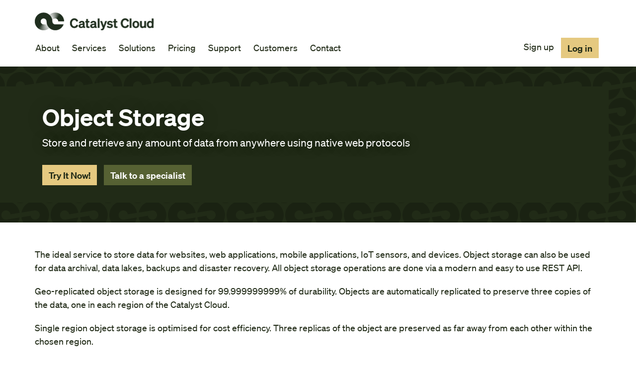

--- FILE ---
content_type: text/html; charset=utf-8
request_url: https://catalystcloud.nz/services/iaas/object-storage/
body_size: 38840
content:








<!DOCTYPE html>
<html lang="en">
    <head>
        
            
  <!-- Global site tag (gtag.js) - Google Analytics -->
  <script async src="https://www.googletagmanager.com/gtag/js?id=UA-115013669-1"></script>
  <script>
    window.dataLayer = window.dataLayer || [];
    function gtag(){dataLayer.push(arguments);}
    gtag('js', new Date());

    gtag('config', 'UA-115013669-1');
  </script>


            

        

        <meta charset="utf-8">
        <meta http-equiv="X-UA-Compatible" content="IE=edge">
        <meta name="viewport" content="width=device-width, initial-scale=1">

        <title>Object Storage</title>

        <meta name="description" content="Store and retrieve any amount of data from anywhere using native web protocols">

        <link rel="shortcut icon" type="image/png" href="https://object-storage.nz-hlz-1.catalystcloud.io:443/v1/AUTH_52213f2d28354f499d85ec4722164456/catalystcloudnz_django_static_prod/core/images/logo-mini.png"/>
        

        
        <link rel="stylesheet" href="https://object-storage.nz-hlz-1.catalystcloud.io:443/v1/AUTH_52213f2d28354f499d85ec4722164456/catalystcloudnz_django_static_prod/CACHE/css/output.e8be39d592f3.css" type="text/css">

        
        <script type="text/javascript">
        </script>
        
        

        
            
                <script type="text/javascript">
    _linkedin_partner_id = "1301276";
    window._linkedin_data_partner_ids = window._linkedin_data_partner_ids || [];
    window._linkedin_data_partner_ids.push(_linkedin_partner_id);
</script>
<script type="text/javascript">
    (function(){var s = document.getElementsByTagName("script")[0];
    var b = document.createElement("script");
    b.type = "text/javascript";b.async = true;
    b.src = "https://snap.licdn.com/li.lms-analytics/insight.min.js";
    s.parentNode.insertBefore(b, s);})();
</script>
<noscript>
    <img height="1" width="1" style="display:none;" alt="" src="https://px.ads.linkedin.com/collect/?pid=1301276&fmt=gif" />
</noscript>
            
        


        <!-- HTML5 shim and Respond.js for IE8 support of HTML5 elements and media queries -->
        <!-- WARNING: Respond.js doesn't work if you view the page via file:// -->
        <!--[if lt IE 9]>
          <script src="https://oss.maxcdn.com/html5shiv/3.7.3/html5shiv.min.js"></script>
          <script src="https://oss.maxcdn.com/respond/1.4.2/respond.min.js"></script>
        <![endif]-->
    </head>

    
    <body class="service-body">

        

        <header class="site-header">
            <div class="container">
                
                    
                    <a class="logo" href="/">
                        
                            <img class="img-responsive" src="https://object-storage.nz-hlz-1.catalystcloud.io:443/v1/AUTH_52213f2d28354f499d85ec4722164456/catalystcloudnz_django_storage_prod/logo/logo-new_5egzCw5.svg" alt="null">
                        
                        <span class="sr-only">Catalyst Cloud</span>
                    </a>
                

                

                

<div class="header-menu">
    <ul class="list-inline">
    
      <li >
         <a href="/signup/">Sign up</a>
      </li>
    
      <li class="button">
         <a href="https://dashboard.catalystcloud.nz/">Log in</a>
      </li>
    
    </ul>
</div>


                
                    

<div class="main-menu">
  <nav class="navbar navbar-default">
        <button data-target="#navbar-collapse-main" data-toggle="collapse" class="navbar-toggle collapsed" type="button" aria-expanded="false">
            <span class="sr-only">Toggle navigation</span>
            <span class="lines"></span>
        </button>
        <div id="navbar-collapse-main" class="navbar-collapse collapse sub-menu-nav">
            <ul class="nav navbar-nav">
            
              <li class="dropdown-main  dropdown">
                  
                      <a href="/about/" class="dropdown-toggle"
                        id="ddtoggle_36" data-toggle="dropdown"
                        data-hover="dropdown" data-delay="200" data-close-others="true"
                        aria-haspopup="true" aria-expanded="false">
                        About <span class="icon icon-angle-down" aria-hidden="true"></span>
                      </a>
                      


  <ul class="dropdown-menu" aria-labelledby="ddtoggle_36">
  

      
          <li class="dropdown-submenu ">
             <a href="/about/about-us/">About Us</a>
          </li>
      
  

      
          <li class="dropdown-submenu ">
             <a href="/about/national-infrastructure/">National Infrastructure</a>
          </li>
      
  

      
          <li class="dropdown-submenu ">
             <a href="/about/privacy-and-compliance/">Privacy and Compliance</a>
          </li>
      
  

      
          <li class="dropdown-submenu ">
             <a href="/about/terms-and-conditions/">Terms and Conditions</a>
          </li>
      
  

      
          <li class="dropdown-submenu ">
             <a href="/about/news/">News &amp; Views</a>
          </li>
      
  

      
          <li class="dropdown-submenu ">
             <a href="/about/equity-inclusion-and-diversity-statement/">Equity, Inclusion and Diversity Statement</a>
          </li>
      
  

      
          <li class="dropdown-submenu ">
             <a href="/about/data-sovereignty/">Data Sovereignty</a>
          </li>
      
  

      
          <li class="dropdown-submenu ">
             <a href="/about/careers/">Careers</a>
          </li>
      
  
  </ul>


                  
              </li>
            
              <li class="dropdown-main ancestor dropdown">
                  
                      <a href="/services/" class="dropdown-toggle"
                        id="ddtoggle_4" data-toggle="dropdown"
                        data-hover="dropdown" data-delay="200" data-close-others="true"
                        aria-haspopup="true" aria-expanded="false">
                        Services <span class="icon icon-angle-down" aria-hidden="true"></span>
                      </a>
                      


  <ul class="dropdown-menu" aria-labelledby="ddtoggle_4">
  

      
          <li class="dropdown-submenu ">
             <a href="/services/">Services Overview</a>
          </li>
      
  

      
          <li class="dropdown-submenu ancestor dropdown">
              
              <a class="dropdown-submenu-title" href="/services/iaas/">Infrastructure as a Service</a>
              

              


  <ul class="submenu">
  
      <li>
        <a class="submenu-link" href="/services/iaas/compute/">Compute</a>
      </li>
  
      <li>
        <a class="submenu-link" href="/services/iaas/image/">Image</a>
      </li>
  
      <li>
        <a class="submenu-link" href="/services/iaas/block-storage/">Block Storage</a>
      </li>
  
      <li>
        <a class="submenu-link" href="/services/iaas/object-storage/">Object Storage</a>
      </li>
  
      <li>
        <a class="submenu-link" href="/services/iaas/network/">Network</a>
      </li>
  
      <li>
        <a class="submenu-link" href="/services/iaas/load-balancer/">Load Balancer</a>
      </li>
  
      <li>
        <a class="submenu-link" href="/services/iaas/vpn/">VPN</a>
      </li>
  
      <li>
        <a class="submenu-link" href="/services/iaas/direct-connection/">Direct Connection</a>
      </li>
  
  </ul>


    	    </li>
      
  

      
          <li class="dropdown-submenu  dropdown">
              
              <a class="dropdown-submenu-title" href="/services/paas/">Platform as a Service</a>
              

              


  <ul class="submenu">
  
      <li>
        <a class="submenu-link" href="/services/paas/alarm/">Alarm</a>
      </li>
  
      <li>
        <a class="submenu-link" href="/services/paas/cloud-orchestration/">Cloud Orchestration</a>
      </li>
  
      <li>
        <a class="submenu-link" href="/services/paas/kubernetes/">Managed Kubernetes</a>
      </li>
  
      <li>
        <a class="submenu-link" href="/services/paas/managed-database/">Managed Database</a>
      </li>
  
      <li>
        <a class="submenu-link" href="/services/paas/ingress-protection/">Ingress Protection</a>
      </li>
  
  </ul>


    	    </li>
      
  

      
          <li class="dropdown-submenu  dropdown">
              
              <a class="dropdown-submenu-title" href="/services/managed-services/">Managed Services</a>
              

              


  <ul class="submenu">
  
      <li>
        <a class="submenu-link" href="/services/managed-services/private-cloud/">Private Cloud</a>
      </li>
  
      <li>
        <a class="submenu-link" href="/services/managed-services/professional-services/">Professional Services</a>
      </li>
  
      <li>
        <a class="submenu-link" href="/services/managed-services/enclave/">Enclave</a>
      </li>
  
  </ul>


    	    </li>
      
  

      
          <li class="dropdown-submenu  dropdown">
              
              <a class="dropdown-submenu-title" href="/services/management/">Management</a>
              

              


  <ul class="submenu">
  
      <li>
        <a class="submenu-link" href="/services/management/iam/">Identity &amp; Access Management</a>
      </li>
  
      <li>
        <a class="submenu-link" href="/services/management/usage-costs/">Usage Costs</a>
      </li>
  
      <li>
        <a class="submenu-link" href="/services/management/audit-log/">Audit Log</a>
      </li>
  
  </ul>


    	    </li>
      
  
  </ul>


                  
              </li>
            
              <li class="dropdown-main ">
                  
                      <a href="/solutions/">Solutions</a>
                  
              </li>
            
              <li class="dropdown-main  dropdown">
                  
                      <a href="/pricing/" class="dropdown-toggle"
                        id="ddtoggle_22" data-toggle="dropdown"
                        data-hover="dropdown" data-delay="200" data-close-others="true"
                        aria-haspopup="true" aria-expanded="false">
                        Pricing <span class="icon icon-angle-down" aria-hidden="true"></span>
                      </a>
                      


  <ul class="dropdown-menu" aria-labelledby="ddtoggle_22">
  

      
          <li class="dropdown-submenu ">
             <a href="/pricing/price-list/">Price List</a>
          </li>
      
  

      
          <li class="dropdown-submenu ">
             <a href="/pricing/calculator/">Cost Calculator</a>
          </li>
      
  

      
          <li class="dropdown-submenu ">
             <a href="/pricing/discounts/">Discounts</a>
          </li>
      
  

      
          <li class="dropdown-submenu ">
             <a href="/pricing/education-grant/">Education Grant</a>
          </li>
      
  

      
          <li class="dropdown-submenu ">
             <a href="/pricing/development-grant/">Development Grant</a>
          </li>
      
  

      
          <li class="dropdown-submenu ">
             <a href="/pricing/research-grant/">Research Grant</a>
          </li>
      
  
  </ul>


                  
              </li>
            
              <li class="dropdown-main  dropdown">
                  
                      <a href="/support/" class="dropdown-toggle"
                        id="ddtoggle_14" data-toggle="dropdown"
                        data-hover="dropdown" data-delay="200" data-close-others="true"
                        aria-haspopup="true" aria-expanded="false">
                        Support <span class="icon icon-angle-down" aria-hidden="true"></span>
                      </a>
                      


  <ul class="dropdown-menu" aria-labelledby="ddtoggle_14">
  

      
          <li class="dropdown-submenu ">
             <a href="/support/documentation/">Documentation</a>
          </li>
      
  

      
          <li class="dropdown-submenu ">
             <a href="/support/support-centre/">Support Centre</a>
          </li>
      
  

      
          <li class="dropdown-submenu ">
             <a href="/support/premium-support/">Premium Support</a>
          </li>
      
  

      
          <li class="dropdown-submenu ">
             <a href="/support/status/">Cloud Status</a>
          </li>
      
  
  </ul>


                  
              </li>
            
              <li class="dropdown-main  dropdown">
                  
                      <a href="/customers/" class="dropdown-toggle"
                        id="ddtoggle_129" data-toggle="dropdown"
                        data-hover="dropdown" data-delay="200" data-close-others="true"
                        aria-haspopup="true" aria-expanded="false">
                        Customers <span class="icon icon-angle-down" aria-hidden="true"></span>
                      </a>
                      


  <ul class="dropdown-menu" aria-labelledby="ddtoggle_129">
  

      
          <li class="dropdown-submenu ">
             <a href="/customers/case-studies/">Case Studies</a>
          </li>
      
  

      
          <li class="dropdown-submenu ">
             <a href="/customers/research/">Research</a>
          </li>
      
  

      
          <li class="dropdown-submenu ">
             <a href="/customers/public-sector1/">Public Sector</a>
          </li>
      
  
  </ul>


                  
              </li>
            
              <li class="dropdown-main ">
                  
                      <a href="/contact/">Contact</a>
                  
              </li>
            
            </ul>
        </div>
  </nav>
</div>

                
            </div>
        </header>

        <main class="main-content">
            
    

            

  
  <section class="service-callout-header">
    <div class="call-to-action-section ">
      <div class="callout-float">
        <div class="callout-content">
          <h2 class="callout-heading">
            Object Storage
          </h2>
          
            <p class="callout-text">
              Store and retrieve any amount of data from anywhere using native web protocols
            </p>
          
          <ul class="callout-links">
            
              <li><a class="callout-link" href="/signup/">Try It Now!</a></li>
            
              <li><a class="callout-link" href="/contact/">Talk to a specialist</a></li>
            
          </ul>
        </div>
      </div>
      
    </div>
  </section>
  

  
  <div class="service-content">
    


<div class="service-content-stream">
  
  
  
    
      <section class="block block-text">
        <div class="container">
          

<div class="styled-text-wrapper ">
  <div class="styled-text-content">
    <p data-block-key="wnfm6">The ideal service to store data for websites, web applications, mobile applications, IoT sensors, and devices. Object storage can also be used for data archival, data lakes, backups and disaster recovery. All object storage operations are done via a modern and easy to use REST API.</p><p data-block-key="hweeq">Geo-replicated object storage is designed for 99.999999999% of durability. Objects are automatically replicated to preserve three copies of the data, one in each region of the Catalyst Cloud.</p><p data-block-key="gk45p">Single region object storage is optimised for cost efficiency. Three replicas of the object are preserved as far away from each other within the chosen region.</p>
  </div>
</div>

        </div>
      </section>
    
  

</div>


  </div>
  

    


  <div class="container">
    
      <h3 class="service-customers-heading">
        Featured customers
        <a href="#featured-customers" aria-hidden="true"
           class="title-anchor" id="featured-customers">
          <span class="icon icon-link"></span>
        </a>
      </h3>
    
    
      <p class="service-customers-text">Join a growing number of organisations that rely on our object storage service to serve data to their customers.</p>
    
    <div class="featured-customer-wrapper">
      <div class="featured-customers">
        
          <div class="customer-list-item">
            
            <img alt="Actionstep Logo" class="customer-logo img-responsive" height="180" src="https://object-storage.nz-hlz-1.catalystcloud.io:443/v1/AUTH_52213f2d28354f499d85ec4722164456/catalystcloudnz_django_storage_prod/images/actionstep_IodNpmz.height-180.png" width="929">
            <span class="sr-only"></span>
            </a>
          </div>
        
          <div class="customer-list-item">
            
              <a href="/customers/case-studies/dragonfly-data-science/">
            
            <img alt="dragonfly logo" class="customer-logo img-responsive" height="180" src="https://object-storage.nz-hlz-1.catalystcloud.io:443/v1/AUTH_52213f2d28354f499d85ec4722164456/catalystcloudnz_django_storage_prod/images/dragonfly-logo-rgb_sy9FWxa.height-180.png" width="887">
            <span class="sr-only"></span>
            </a>
          </div>
        
          <div class="customer-list-item">
            
            <img alt="PaySauce-horizontal(red).jpg" class="customer-logo img-responsive" height="180" src="https://object-storage.nz-hlz-1.catalystcloud.io:443/v1/AUTH_52213f2d28354f499d85ec4722164456/catalystcloudnz_django_storage_prod/images/PaySauce-horizontalred.height-180.jpg" width="881">
            <span class="sr-only"></span>
            </a>
          </div>
        
          <div class="customer-list-item">
            
            <img alt="Vodafone Logo" class="customer-logo img-responsive" height="137" src="https://object-storage.nz-hlz-1.catalystcloud.io:443/v1/AUTH_52213f2d28354f499d85ec4722164456/catalystcloudnz_django_storage_prod/images/vodafone-logo_bXoz6Gr.height-180.png" width="470">
            <span class="sr-only"></span>
            </a>
          </div>
        
      </div>
    </div>
  </div>



    


<div class="feature-list-wrapper">
  <div class="feature-list">
    <div class="container">
      
        <h3 class="feature-list-heading">
          Features
          <a href="#features" aria-hidden="true"
             class="title-anchor" id="features">
            <span class="icon icon-link"></span>
          </a>
        </h3>
      
      
        <div class="row">
        
            <div class="col-sm-6 feature-list-item">
                
                <h4>Storage policies</h4>
                <p> Object storage containers can be configured for high durability (using the geo-replicated policy) or cost efficiency (using the single region policy). </p>
                
                  <a href="https://docs.catalystcloud.nz/object-storage/replication-policy.html" class="invisible-link">
                    <span class="sr-only">Read more</span>
                  </a>
                
            </div>
        
        
            <div class="col-sm-6 feature-list-item">
                
                <h4>High durability</h4>
                <p> Geo-replicated policy provides 99.999999999% of data durability. Three copies of the data are written to one region and then asynchronously replicated to preserve one copy in each region. </p>
                
            </div>
        
        </div>
        <div class="row">
        
        
            <div class="col-sm-6 feature-list-item">
                
                <h4>Data integrity</h4>
                <p> Automatic checksums run from time to time to ensure data integrity. Objects are automatically re-created from healthy replicas if data corruption is detected. </p>
                
            </div>
        
        
            <div class="col-sm-6 feature-list-item">
                
                <h4>Access control</h4>
                <p> Containers can be made public or private with a single click. You can also generate temporary URLs for granular public access to individual objects. </p>
                
                  <a href="https://docs.catalystcloud.nz/object-storage/storage-access-control.html" class="invisible-link">
                    <span class="sr-only">Read more</span>
                  </a>
                
            </div>
        
        </div>
        <div class="row">
        
        
            <div class="col-sm-6 feature-list-item">
                
                <h4>Encryption at rest</h4>
                <p> Data stored in object storage is automatically encrypted at rest using an AES 256-bit cipher. </p>
                
            </div>
        
        
            <div class="col-sm-6 feature-list-item">
                
                <h4>Object versioning</h4>
                <p> Containers can be configured to automatically store previous versions of objects when they are modified. </p>
                
                  <a href="https://docs.catalystcloud.nz/object-storage/advanced.html#object-versioning" class="invisible-link">
                    <span class="sr-only">Read more</span>
                  </a>
                
            </div>
        
        </div>
        <div class="row">
        
        
            <div class="col-sm-6 feature-list-item">
                
                <h4>Temporary URL</h4>
                <p> Expose individual objects to the internet for a configurable time period. </p>
                
                  <a href="https://docs.catalystcloud.nz/object-storage/advanced.html#temporary-url" class="invisible-link">
                    <span class="sr-only">Read more</span>
                  </a>
                
            </div>
        
        
            <div class="col-sm-6 feature-list-item">
                
                <h4>Static websites</h4>
                <p> You can host static websites and serve them straight out of object storage, without the need of additional web servers. </p>
                
                  <a href="https://docs.catalystcloud.nz/object-storage/advanced.html#static-websites-hosted-in-object-storage" class="invisible-link">
                    <span class="sr-only">Read more</span>
                  </a>
                
            </div>
        
        </div>
        <div class="row">
        
        
            <div class="col-sm-6 feature-list-item">
                
                <h4>S3 compatible</h4>
                <p> S3 compatible APIs, so you do not have to re-factor applications which currently use Amazon S3. </p>
                
                  <a href="https://docs.catalystcloud.nz/object-storage/faq.html#compatibility-with-s3" class="invisible-link">
                    <span class="sr-only">Read more</span>
                  </a>
                
            </div>
        
        
      </div>
    </div>
  </div>
</div>



    
      <div class="service-prices">
        <div class="container">
          <h3 class="service-prices-heading">
            Prices
            <a href="#prices" aria-hidden="true"
               class="title-anchor" id="prices">
              <span class="icon icon-link"></span>
            </a>
          </h3>
        </div>
        


<div class="service-prices-stream">
  
  
  
    
      <section class="block block-text">
        <div class="container">
          

<div class="styled-text-wrapper no-spacing">
  <div class="styled-text-content">
    <h4 data-block-key="l4l8w">Cost of data at rest in object storage:</h4>
  </div>
</div>

        </div>
      </section>
    
  
    
      <section class="block block-table">
        <div class="container">
          <div class="table-responsive">
    <table class="table service-price-table">
        
            <thead>
            <tr>
                
                    <th>
                        
                            
                                Storage type
                            
                        
                    </th>
                
                    <th>
                        
                            
                                Description
                            
                        
                    </th>
                
                    <th>
                        
                            
                                Price per hour per GB (ex GST)
                            
                        
                    </th>
                
                    <th>
                        
                            
                                Price per month per GB (ex GST)
                            
                        
                    </th>
                
            </tr>
            </thead>
        
        <tbody>
        
            <tr>
                
                    
                        <td>
                            
                                
                                    o1.mr-r3 (o1.standard)
                                
                            
                        </td>
                     
                
                    
                        <td>
                            
                                
                                    Three replicas of the data preserved, one in each region of the Catalyst Cloud (asynchronous replication).
                                
                            
                        </td>
                     
                
                    
                        <td>
                            
                                
                                    $0.000136
                                
                            
                        </td>
                     
                
                    
                        <td>
                            
                                
                                    $0.10
                                
                            
                        </td>
                     
                
            </tr>
        
            <tr>
                
                    
                        <td>
                            
                                
                                    o1.sr-r3
                                
                            
                        </td>
                     
                
                    
                        <td>
                            
                                
                                    Three replicas of the data preserved in the same region.
                                
                            
                        </td>
                     
                
                    
                        <td>
                            
                                
                                    $0.000068
                                
                            
                        </td>
                     
                
                    
                        <td>
                            
                                
                                    $0.05
                                
                            
                        </td>
                     
                
            </tr>
        
        </tbody>
    </table>
</div>

        </div>
      </section>
    
  
    
      <section class="block block-text">
        <div class="container">
          

<div class="styled-text-wrapper no-spacing">
  <div class="styled-text-content">
    <p data-block-key="dg1bc">For customers with more than 25TB of object storage, a volume discount may apply. Please <a href="/contact/">contact us</a> for more details.</p>
  </div>
</div>

        </div>
      </section>
    
  
    
      <section class="block block-text">
        <div class="container">
          

<div class="styled-text-wrapper no-spacing">
  <div class="styled-text-content">
    <h4 data-block-key="ba8cd">Cost of transferring data to and from object storage:</h4>
  </div>
</div>

        </div>
      </section>
    
  
    
      <section class="block block-table">
        <div class="container">
          <div class="table-responsive">
    <table class="table service-price-table">
        
            <thead>
            <tr>
                
                    <th>
                        
                            
                                Transfer type
                            
                        
                    </th>
                
                    <th>
                        
                            
                                Description
                            
                        
                    </th>
                
                    <th>
                        
                            
                                Price per GB (ex GST)
                            
                        
                    </th>
                
            </tr>
            </thead>
        
        <tbody>
        
            <tr>
                
                    
                        <td>
                            
                                
                                    o1.local
                                
                            
                        </td>
                     
                
                    
                        <td>
                            
                                
                                    Between compute instances and object storage in the same region
                                
                            
                        </td>
                     
                
                    
                        <td>
                            
                                
                                    Free
                                
                            
                        </td>
                     
                
            </tr>
        
            <tr>
                
                    
                        <td>
                            
                                
                                    o1.national-in
                                
                            
                        </td>
                     
                
                    
                        <td>
                            
                                
                                    National data transfer from the internet to object storage service
                                
                            
                        </td>
                     
                
                    
                        <td>
                            
                                
                                    Free
                                
                            
                        </td>
                     
                
            </tr>
        
            <tr>
                
                    
                        <td>
                            
                                
                                    o1.national-out
                                
                            
                        </td>
                     
                
                    
                        <td>
                            
                                
                                    National data transfer from the object storage service to the internet
                                
                            
                        </td>
                     
                
                    
                        <td>
                            
                                
                                    $0.12
                                
                            
                        </td>
                     
                
            </tr>
        
            <tr>
                
                    
                        <td>
                            
                                
                                    o1.international-in
                                
                            
                        </td>
                     
                
                    
                        <td>
                            
                                
                                    International data transfer from the internet to object storage service
                                
                            
                        </td>
                     
                
                    
                        <td>
                            
                                
                                    Free
                                
                            
                        </td>
                     
                
            </tr>
        
            <tr>
                
                    
                        <td>
                            
                                
                                    o1.international-out
                                
                            
                        </td>
                     
                
                    
                        <td>
                            
                                
                                    International data transfer from the object storage service to the internet
                                
                            
                        </td>
                     
                
                    
                        <td>
                            
                                
                                    $0.12
                                
                            
                        </td>
                     
                
            </tr>
        
        </tbody>
    </table>
</div>

        </div>
      </section>
    
  
    
      <section class="block block-text">
        <div class="container">
          

<div class="styled-text-wrapper ">
  <div class="styled-text-content">
    <p data-block-key="yr09w">Prices above are correct as of 1 June 2025.</p>
  </div>
</div>

        </div>
      </section>
    
  

</div>


      </div>
    

    

    
      <section class="service-learn-more">
        <div class="learn-more-section">
          <div class="container">
            <h3 class="learn-more-title">
              Learn More
              <a href="#learn-more" aria-hidden="true"
                 class="title-anchor" id="learn-more">
                <span class="icon icon-link"></span>
              </a>
            </h3>
            

<div class="learn-more-wrapper">
  
    <div class="learn-more-item ">
      <div class="learn-more-content block-links">
        <div class="learn-more-links">
  
    <h3 class="title">Useful resources</h3>
  

  <ul class="learn-more-links-list list-unstyled">
    
        
          <li class="link-item">
            <a href="http://docs.catalystcloud.nz/object-storage.html">Object Storage service documentation</a>
          </li>
        
    
        
          <li class="link-item">
            <a href="https://developer.openstack.org/api-ref/object-store/">API documentation</a>
          </li>
        
    
        
          <li class="link-item">
            <a href="http://docs.catalystcloud.nz/object-storage/faq.html?highlight=s3cmd">Using s3cmd on the Catalyst Cloud</a>
          </li>
        
    
  </ul>
</div>

      </div>
    </div>
  
</div>

          </div>
        </div>
      </section>
    

        </main>

        
          
          <footer class="site-footer">
            
            <div class="container">
                <div class="row">
                    <div class="col-md-6">
                        

<ul class="footer-menu list-unstyled">

  <li>
     <a href="/contact/">
         <span class="icon icon-envelope-o"></span>Contact us
     </a>
  </li>

  <li>
     <a href="tel:080022825683">
         <span class="icon icon-phone"></span>0800 2282 5683
     </a>
  </li>

  <li>
     <a href="https://www.linkedin.com/company/catalyst-cloud-limited/">
         <span class="icon icon-linkedin-square"></span>Linkedin
     </a>
  </li>

  <li>
     <a href="https://www.catalyst.net.nz/careers/available-positions">
         <span class="icon icon-briefcase"></span>Careers
     </a>
  </li>

</ul>

                    </div>
                    <div class="col-md-6">
                        
                            
                                <div class="endorsement">
                                    <p class="company">
                                        <span>A proud member of</span><br>
                                        <a class="logo" href="https://www.catalyst.net.nz/">
                                            <img class="img-responsive" src="https://object-storage.nz-hlz-1.catalystcloud.io:443/v1/AUTH_52213f2d28354f499d85ec4722164456/catalystcloudnz_django_static_prod/core/images/catalyst-logo.png" alt="Catalyst">
                                        </a><br>
                                        <a class="company-link" href="https://www.catalyst.net.nz/">Other solutions provided by Catalyst</a>
                                    </p>
                                </div>
                            
                        
                    </div>
                </div>
            </div>


            <div class="container footer-links">
                

<ul class="footer-menu list-unstyled">

  <li>
     <a href="/about/terms-and-conditions/">Terms &amp; Conditions</a>
  </li>

  <li>
     <a href="/contact/">Feedback</a>
  </li>

</ul>

            </div>
          </footer>
        

        
        <script src="https://object-storage.nz-hlz-1.catalystcloud.io:443/v1/AUTH_52213f2d28354f499d85ec4722164456/catalystcloudnz_django_static_prod/core/js/jquery-3.2.1.min.js" ></script>
        <script crossorigin="anonymous" integrity="sha384-aJ21OjlMXNL5UyIl/XNwTMqvzeRMZH2w8c5cRVpzpU8Y5bApTppSuUkhZXN0VxHd" src="https://stackpath.bootstrapcdn.com/bootstrap/3.4.1/js/bootstrap.min.js"></script>
        <script src="https://object-storage.nz-hlz-1.catalystcloud.io:443/v1/AUTH_52213f2d28354f499d85ec4722164456/catalystcloudnz_django_static_prod/core/js/picturefill.min.js" ></script>
        
        

        <script src="https://object-storage.nz-hlz-1.catalystcloud.io:443/v1/AUTH_52213f2d28354f499d85ec4722164456/catalystcloudnz_django_static_prod/CACHE/js/output.32d064ce42ea.js"></script>

    </body>
</html>


--- FILE ---
content_type: text/css
request_url: https://object-storage.nz-hlz-1.catalystcloud.io/v1/AUTH_52213f2d28354f499d85ec4722164456/catalystcloudnz_django_static_prod/CACHE/css/output.e8be39d592f3.css
body_size: 339097
content:
@charset "UTF-8";
/* =======================================================================
* BRAND COLORS
* ========================================================================*/
/* =======================================================================
* Catalyst Cloud site icon font variable override
* See fonts/font-awesome/scss/_variables.scss
* ========================================================================*/
/*!
 *  Font Awesome 4.7.0 by @davegandy - http://fontawesome.io - @fontawesome
 *  License - http://fontawesome.io/license (Font: SIL OFL 1.1, CSS: MIT License)
 */
/* FONT PATH
 * -------------------------- */
@font-face {
  font-family: 'FontAwesome';
  src: url("../../core/fonts/font-awesome/fonts/fontawesome-webfont.eot?v=4.7.0");
  src: url("../../core/fonts/font-awesome/fonts/fontawesome-webfont.eot?#iefix&v=4.7.0") format("embedded-opentype"), url("../../core/fonts/font-awesome/fonts/fontawesome-webfont.woff2?v=4.7.0") format("woff2"), url("../../core/fonts/font-awesome/fonts/fontawesome-webfont.woff?v=4.7.0") format("woff"), url("../../core/fonts/font-awesome/fonts/fontawesome-webfont.ttf?v=4.7.0") format("truetype"), url("../../core/fonts/font-awesome/fonts/fontawesome-webfont.svg?v=4.7.0#fontawesomeregular") format("svg");
  font-weight: normal;
  font-style: normal; }

.icon, .learn-more-content.block-links .learn-more-links-list .link-item:before {
  display: inline-block;
  font: normal normal normal 14px/1 FontAwesome;
  font-size: inherit;
  text-rendering: auto;
  -webkit-font-smoothing: antialiased;
  -moz-osx-font-smoothing: grayscale; }

/* makes the font 33% larger relative to the icon container */
.icon-lg {
  font-size: 1.33333em;
  line-height: 0.75em;
  vertical-align: -15%; }

.icon-2x {
  font-size: 2em; }

.icon-3x {
  font-size: 3em; }

.icon-4x {
  font-size: 4em; }

.icon-5x {
  font-size: 5em; }

.icon-fw {
  width: 1.28571em;
  text-align: center; }

.icon-ul {
  padding-left: 0;
  margin-left: 2.14286em;
  list-style-type: none; }
  .icon-ul > li {
    position: relative; }

.icon-li {
  position: absolute;
  left: -2.14286em;
  width: 2.14286em;
  top: 0.14286em;
  text-align: center; }
  .icon-li.icon-lg {
    left: -1.85714em; }

.icon-border {
  padding: .2em .25em .15em;
  border: solid 0.08em #eee;
  border-radius: .1em; }

.icon-pull-left {
  float: left; }

.icon-pull-right {
  float: right; }

.icon.icon-pull-left, .learn-more-content.block-links .learn-more-links-list .icon-pull-left.link-item:before {
  margin-right: .3em; }

.icon.icon-pull-right, .learn-more-content.block-links .learn-more-links-list .icon-pull-right.link-item:before {
  margin-left: .3em; }

/* Deprecated as of 4.4.0 */
.pull-right {
  float: right; }

.pull-left {
  float: left; }

.icon.pull-left, .learn-more-content.block-links .learn-more-links-list .pull-left.link-item:before {
  margin-right: .3em; }

.icon.pull-right, .learn-more-content.block-links .learn-more-links-list .pull-right.link-item:before {
  margin-left: .3em; }

.icon-spin {
  -webkit-animation: fa-spin 2s infinite linear;
  animation: fa-spin 2s infinite linear; }

.icon-pulse {
  -webkit-animation: fa-spin 1s infinite steps(8);
  animation: fa-spin 1s infinite steps(8); }

@-webkit-keyframes fa-spin {
  0% {
    -webkit-transform: rotate(0deg);
    transform: rotate(0deg); }
  100% {
    -webkit-transform: rotate(359deg);
    transform: rotate(359deg); } }

@keyframes fa-spin {
  0% {
    -webkit-transform: rotate(0deg);
    transform: rotate(0deg); }
  100% {
    -webkit-transform: rotate(359deg);
    transform: rotate(359deg); } }

.icon-rotate-90 {
  -ms-filter: "progid:DXImageTransform.Microsoft.BasicImage(rotation=1)";
  -webkit-transform: rotate(90deg);
  -ms-transform: rotate(90deg);
  transform: rotate(90deg); }

.icon-rotate-180 {
  -ms-filter: "progid:DXImageTransform.Microsoft.BasicImage(rotation=2)";
  -webkit-transform: rotate(180deg);
  -ms-transform: rotate(180deg);
  transform: rotate(180deg); }

.icon-rotate-270 {
  -ms-filter: "progid:DXImageTransform.Microsoft.BasicImage(rotation=3)";
  -webkit-transform: rotate(270deg);
  -ms-transform: rotate(270deg);
  transform: rotate(270deg); }

.icon-flip-horizontal {
  -ms-filter: "progid:DXImageTransform.Microsoft.BasicImage(rotation=0, mirror=1)";
  -webkit-transform: scale(-1, 1);
  -ms-transform: scale(-1, 1);
  transform: scale(-1, 1); }

.icon-flip-vertical {
  -ms-filter: "progid:DXImageTransform.Microsoft.BasicImage(rotation=2, mirror=1)";
  -webkit-transform: scale(1, -1);
  -ms-transform: scale(1, -1);
  transform: scale(1, -1); }

:root .icon-rotate-90,
:root .icon-rotate-180,
:root .icon-rotate-270,
:root .icon-flip-horizontal,
:root .icon-flip-vertical {
  filter: none; }

.icon-stack {
  position: relative;
  display: inline-block;
  width: 2em;
  height: 2em;
  line-height: 2em;
  vertical-align: middle; }

.icon-stack-1x, .icon-stack-2x {
  position: absolute;
  left: 0;
  width: 100%;
  text-align: center; }

.icon-stack-1x {
  line-height: inherit; }

.icon-stack-2x {
  font-size: 2em; }

.icon-inverse {
  color: #fff; }

/* Font Awesome uses the Unicode Private Use Area (PUA) to ensure screen
   readers do not read off random characters that represent icons */
.icon-glass:before {
  content: ""; }

.icon-music:before {
  content: ""; }

.icon-search:before {
  content: ""; }

.icon-envelope-o:before {
  content: ""; }

.icon-heart:before {
  content: ""; }

.icon-star:before {
  content: ""; }

.icon-star-o:before {
  content: ""; }

.icon-user:before {
  content: ""; }

.icon-film:before {
  content: ""; }

.icon-th-large:before {
  content: ""; }

.icon-th:before {
  content: ""; }

.icon-th-list:before {
  content: ""; }

.icon-check:before {
  content: ""; }

.icon-remove:before,
.icon-close:before,
.icon-times:before {
  content: ""; }

.icon-search-plus:before {
  content: ""; }

.icon-search-minus:before {
  content: ""; }

.icon-power-off:before {
  content: ""; }

.icon-signal:before {
  content: ""; }

.icon-gear:before,
.icon-cog:before {
  content: ""; }

.icon-trash-o:before {
  content: ""; }

.icon-home:before {
  content: ""; }

.icon-file-o:before {
  content: ""; }

.icon-clock-o:before {
  content: ""; }

.icon-road:before {
  content: ""; }

.icon-download:before {
  content: ""; }

.icon-arrow-circle-o-down:before {
  content: ""; }

.icon-arrow-circle-o-up:before {
  content: ""; }

.icon-inbox:before {
  content: ""; }

.icon-play-circle-o:before {
  content: ""; }

.icon-rotate-right:before,
.icon-repeat:before {
  content: ""; }

.icon-refresh:before {
  content: ""; }

.icon-list-alt:before {
  content: ""; }

.icon-lock:before {
  content: ""; }

.icon-flag:before {
  content: ""; }

.icon-headphones:before {
  content: ""; }

.icon-volume-off:before {
  content: ""; }

.icon-volume-down:before {
  content: ""; }

.icon-volume-up:before {
  content: ""; }

.icon-qrcode:before {
  content: ""; }

.icon-barcode:before {
  content: ""; }

.icon-tag:before {
  content: ""; }

.icon-tags:before {
  content: ""; }

.icon-book:before {
  content: ""; }

.icon-bookmark:before {
  content: ""; }

.icon-print:before {
  content: ""; }

.icon-camera:before {
  content: ""; }

.icon-font:before {
  content: ""; }

.icon-bold:before {
  content: ""; }

.icon-italic:before {
  content: ""; }

.icon-text-height:before {
  content: ""; }

.icon-text-width:before {
  content: ""; }

.icon-align-left:before {
  content: ""; }

.icon-align-center:before {
  content: ""; }

.icon-align-right:before {
  content: ""; }

.icon-align-justify:before {
  content: ""; }

.icon-list:before {
  content: ""; }

.icon-dedent:before,
.icon-outdent:before {
  content: ""; }

.icon-indent:before {
  content: ""; }

.icon-video-camera:before {
  content: ""; }

.icon-photo:before,
.icon-image:before,
.icon-picture-o:before {
  content: ""; }

.icon-pencil:before {
  content: ""; }

.icon-map-marker:before {
  content: ""; }

.icon-adjust:before {
  content: ""; }

.icon-tint:before {
  content: ""; }

.icon-edit:before,
.icon-pencil-square-o:before {
  content: ""; }

.icon-share-square-o:before {
  content: ""; }

.icon-check-square-o:before {
  content: ""; }

.icon-arrows:before {
  content: ""; }

.icon-step-backward:before {
  content: ""; }

.icon-fast-backward:before {
  content: ""; }

.icon-backward:before {
  content: ""; }

.icon-play:before {
  content: ""; }

.icon-pause:before {
  content: ""; }

.icon-stop:before {
  content: ""; }

.icon-forward:before {
  content: ""; }

.icon-fast-forward:before {
  content: ""; }

.icon-step-forward:before {
  content: ""; }

.icon-eject:before {
  content: ""; }

.icon-chevron-left:before {
  content: ""; }

.icon-chevron-right:before {
  content: ""; }

.icon-plus-circle:before {
  content: ""; }

.icon-minus-circle:before {
  content: ""; }

.icon-times-circle:before {
  content: ""; }

.icon-check-circle:before {
  content: ""; }

.icon-question-circle:before {
  content: ""; }

.icon-info-circle:before {
  content: ""; }

.icon-crosshairs:before {
  content: ""; }

.icon-times-circle-o:before {
  content: ""; }

.icon-check-circle-o:before {
  content: ""; }

.icon-ban:before {
  content: ""; }

.icon-arrow-left:before {
  content: ""; }

.icon-arrow-right:before {
  content: ""; }

.icon-arrow-up:before {
  content: ""; }

.icon-arrow-down:before {
  content: ""; }

.icon-mail-forward:before,
.icon-share:before {
  content: ""; }

.icon-expand:before {
  content: ""; }

.icon-compress:before {
  content: ""; }

.icon-plus:before {
  content: ""; }

.icon-minus:before {
  content: ""; }

.icon-asterisk:before {
  content: ""; }

.icon-exclamation-circle:before {
  content: ""; }

.icon-gift:before {
  content: ""; }

.icon-leaf:before {
  content: ""; }

.icon-fire:before {
  content: ""; }

.icon-eye:before {
  content: ""; }

.icon-eye-slash:before {
  content: ""; }

.icon-warning:before,
.icon-exclamation-triangle:before {
  content: ""; }

.icon-plane:before {
  content: ""; }

.icon-calendar:before {
  content: ""; }

.icon-random:before {
  content: ""; }

.icon-comment:before {
  content: ""; }

.icon-magnet:before {
  content: ""; }

.icon-chevron-up:before {
  content: ""; }

.icon-chevron-down:before {
  content: ""; }

.icon-retweet:before {
  content: ""; }

.icon-shopping-cart:before {
  content: ""; }

.icon-folder:before {
  content: ""; }

.icon-folder-open:before {
  content: ""; }

.icon-arrows-v:before {
  content: ""; }

.icon-arrows-h:before {
  content: ""; }

.icon-bar-chart-o:before,
.icon-bar-chart:before {
  content: ""; }

.icon-twitter-square:before {
  content: ""; }

.icon-facebook-square:before {
  content: ""; }

.icon-camera-retro:before {
  content: ""; }

.icon-key:before {
  content: ""; }

.icon-gears:before,
.icon-cogs:before {
  content: ""; }

.icon-comments:before {
  content: ""; }

.icon-thumbs-o-up:before {
  content: ""; }

.icon-thumbs-o-down:before {
  content: ""; }

.icon-star-half:before {
  content: ""; }

.icon-heart-o:before {
  content: ""; }

.icon-sign-out:before {
  content: ""; }

.icon-linkedin-square:before {
  content: ""; }

.icon-thumb-tack:before {
  content: ""; }

.icon-external-link:before {
  content: ""; }

.icon-sign-in:before {
  content: ""; }

.icon-trophy:before {
  content: ""; }

.icon-github-square:before {
  content: ""; }

.icon-upload:before {
  content: ""; }

.icon-lemon-o:before {
  content: ""; }

.icon-phone:before {
  content: ""; }

.icon-square-o:before {
  content: ""; }

.icon-bookmark-o:before {
  content: ""; }

.icon-phone-square:before {
  content: ""; }

.icon-twitter:before {
  content: ""; }

.icon-facebook-f:before,
.icon-facebook:before {
  content: ""; }

.icon-github:before {
  content: ""; }

.icon-unlock:before {
  content: ""; }

.icon-credit-card:before {
  content: ""; }

.icon-feed:before,
.icon-rss:before {
  content: ""; }

.icon-hdd-o:before {
  content: ""; }

.icon-bullhorn:before {
  content: ""; }

.icon-bell:before {
  content: ""; }

.icon-certificate:before {
  content: ""; }

.icon-hand-o-right:before {
  content: ""; }

.icon-hand-o-left:before {
  content: ""; }

.icon-hand-o-up:before {
  content: ""; }

.icon-hand-o-down:before {
  content: ""; }

.icon-arrow-circle-left:before {
  content: ""; }

.icon-arrow-circle-right:before {
  content: ""; }

.icon-arrow-circle-up:before {
  content: ""; }

.icon-arrow-circle-down:before {
  content: ""; }

.icon-globe:before {
  content: ""; }

.icon-wrench:before {
  content: ""; }

.icon-tasks:before {
  content: ""; }

.icon-filter:before {
  content: ""; }

.icon-briefcase:before {
  content: ""; }

.icon-arrows-alt:before {
  content: ""; }

.icon-group:before,
.icon-users:before {
  content: ""; }

.icon-chain:before,
.icon-link:before {
  content: ""; }

.icon-cloud:before {
  content: ""; }

.icon-flask:before {
  content: ""; }

.icon-cut:before,
.icon-scissors:before {
  content: ""; }

.icon-copy:before,
.icon-files-o:before {
  content: ""; }

.icon-paperclip:before {
  content: ""; }

.icon-save:before,
.icon-floppy-o:before {
  content: ""; }

.icon-square:before {
  content: ""; }

.icon-navicon:before,
.icon-reorder:before,
.icon-bars:before {
  content: ""; }

.icon-list-ul:before {
  content: ""; }

.icon-list-ol:before {
  content: ""; }

.icon-strikethrough:before {
  content: ""; }

.icon-underline:before {
  content: ""; }

.icon-table:before {
  content: ""; }

.icon-magic:before {
  content: ""; }

.icon-truck:before {
  content: ""; }

.icon-pinterest:before {
  content: ""; }

.icon-pinterest-square:before {
  content: ""; }

.icon-google-plus-square:before {
  content: ""; }

.icon-google-plus:before {
  content: ""; }

.icon-money:before {
  content: ""; }

.icon-caret-down:before {
  content: ""; }

.icon-caret-up:before {
  content: ""; }

.icon-caret-left:before {
  content: ""; }

.icon-caret-right:before {
  content: ""; }

.icon-columns:before {
  content: ""; }

.icon-unsorted:before,
.icon-sort:before {
  content: ""; }

.icon-sort-down:before,
.icon-sort-desc:before {
  content: ""; }

.icon-sort-up:before,
.icon-sort-asc:before {
  content: ""; }

.icon-envelope:before {
  content: ""; }

.icon-linkedin:before {
  content: ""; }

.icon-rotate-left:before,
.icon-undo:before {
  content: ""; }

.icon-legal:before,
.icon-gavel:before {
  content: ""; }

.icon-dashboard:before,
.icon-tachometer:before {
  content: ""; }

.icon-comment-o:before {
  content: ""; }

.icon-comments-o:before {
  content: ""; }

.icon-flash:before,
.icon-bolt:before {
  content: ""; }

.icon-sitemap:before {
  content: ""; }

.icon-umbrella:before {
  content: ""; }

.icon-paste:before,
.icon-clipboard:before {
  content: ""; }

.icon-lightbulb-o:before {
  content: ""; }

.icon-exchange:before {
  content: ""; }

.icon-cloud-download:before {
  content: ""; }

.icon-cloud-upload:before {
  content: ""; }

.icon-user-md:before {
  content: ""; }

.icon-stethoscope:before {
  content: ""; }

.icon-suitcase:before {
  content: ""; }

.icon-bell-o:before {
  content: ""; }

.icon-coffee:before {
  content: ""; }

.icon-cutlery:before {
  content: ""; }

.icon-file-text-o:before {
  content: ""; }

.icon-building-o:before {
  content: ""; }

.icon-hospital-o:before {
  content: ""; }

.icon-ambulance:before {
  content: ""; }

.icon-medkit:before {
  content: ""; }

.icon-fighter-jet:before {
  content: ""; }

.icon-beer:before {
  content: ""; }

.icon-h-square:before {
  content: ""; }

.icon-plus-square:before {
  content: ""; }

.icon-angle-double-left:before {
  content: ""; }

.icon-angle-double-right:before {
  content: ""; }

.icon-angle-double-up:before {
  content: ""; }

.icon-angle-double-down:before {
  content: ""; }

.icon-angle-left:before {
  content: ""; }

.icon-angle-right:before, .learn-more-content.block-links .learn-more-links-list .link-item:before {
  content: ""; }

.icon-angle-up:before {
  content: ""; }

.icon-angle-down:before {
  content: ""; }

.icon-desktop:before {
  content: ""; }

.icon-laptop:before {
  content: ""; }

.icon-tablet:before {
  content: ""; }

.icon-mobile-phone:before,
.icon-mobile:before {
  content: ""; }

.icon-circle-o:before {
  content: ""; }

.icon-quote-left:before {
  content: ""; }

.icon-quote-right:before {
  content: ""; }

.icon-spinner:before {
  content: ""; }

.icon-circle:before {
  content: ""; }

.icon-mail-reply:before,
.icon-reply:before {
  content: ""; }

.icon-github-alt:before {
  content: ""; }

.icon-folder-o:before {
  content: ""; }

.icon-folder-open-o:before {
  content: ""; }

.icon-smile-o:before {
  content: ""; }

.icon-frown-o:before {
  content: ""; }

.icon-meh-o:before {
  content: ""; }

.icon-gamepad:before {
  content: ""; }

.icon-keyboard-o:before {
  content: ""; }

.icon-flag-o:before {
  content: ""; }

.icon-flag-checkered:before {
  content: ""; }

.icon-terminal:before {
  content: ""; }

.icon-code:before {
  content: ""; }

.icon-mail-reply-all:before,
.icon-reply-all:before {
  content: ""; }

.icon-star-half-empty:before,
.icon-star-half-full:before,
.icon-star-half-o:before {
  content: ""; }

.icon-location-arrow:before {
  content: ""; }

.icon-crop:before {
  content: ""; }

.icon-code-fork:before {
  content: ""; }

.icon-unlink:before,
.icon-chain-broken:before {
  content: ""; }

.icon-question:before {
  content: ""; }

.icon-info:before {
  content: ""; }

.icon-exclamation:before {
  content: ""; }

.icon-superscript:before {
  content: ""; }

.icon-subscript:before {
  content: ""; }

.icon-eraser:before {
  content: ""; }

.icon-puzzle-piece:before {
  content: ""; }

.icon-microphone:before {
  content: ""; }

.icon-microphone-slash:before {
  content: ""; }

.icon-shield:before {
  content: ""; }

.icon-calendar-o:before {
  content: ""; }

.icon-fire-extinguisher:before {
  content: ""; }

.icon-rocket:before {
  content: ""; }

.icon-maxcdn:before {
  content: ""; }

.icon-chevron-circle-left:before {
  content: ""; }

.icon-chevron-circle-right:before {
  content: ""; }

.icon-chevron-circle-up:before {
  content: ""; }

.icon-chevron-circle-down:before {
  content: ""; }

.icon-html5:before {
  content: ""; }

.icon-css3:before {
  content: ""; }

.icon-anchor:before {
  content: ""; }

.icon-unlock-alt:before {
  content: ""; }

.icon-bullseye:before {
  content: ""; }

.icon-ellipsis-h:before {
  content: ""; }

.icon-ellipsis-v:before {
  content: ""; }

.icon-rss-square:before {
  content: ""; }

.icon-play-circle:before {
  content: ""; }

.icon-ticket:before {
  content: ""; }

.icon-minus-square:before {
  content: ""; }

.icon-minus-square-o:before {
  content: ""; }

.icon-level-up:before {
  content: ""; }

.icon-level-down:before {
  content: ""; }

.icon-check-square:before {
  content: ""; }

.icon-pencil-square:before {
  content: ""; }

.icon-external-link-square:before {
  content: ""; }

.icon-share-square:before {
  content: ""; }

.icon-compass:before {
  content: ""; }

.icon-toggle-down:before,
.icon-caret-square-o-down:before {
  content: ""; }

.icon-toggle-up:before,
.icon-caret-square-o-up:before {
  content: ""; }

.icon-toggle-right:before,
.icon-caret-square-o-right:before {
  content: ""; }

.icon-euro:before,
.icon-eur:before {
  content: ""; }

.icon-gbp:before {
  content: ""; }

.icon-dollar:before,
.icon-usd:before {
  content: ""; }

.icon-rupee:before,
.icon-inr:before {
  content: ""; }

.icon-cny:before,
.icon-rmb:before,
.icon-yen:before,
.icon-jpy:before {
  content: ""; }

.icon-ruble:before,
.icon-rouble:before,
.icon-rub:before {
  content: ""; }

.icon-won:before,
.icon-krw:before {
  content: ""; }

.icon-bitcoin:before,
.icon-btc:before {
  content: ""; }

.icon-file:before {
  content: ""; }

.icon-file-text:before {
  content: ""; }

.icon-sort-alpha-asc:before {
  content: ""; }

.icon-sort-alpha-desc:before {
  content: ""; }

.icon-sort-amount-asc:before {
  content: ""; }

.icon-sort-amount-desc:before {
  content: ""; }

.icon-sort-numeric-asc:before {
  content: ""; }

.icon-sort-numeric-desc:before {
  content: ""; }

.icon-thumbs-up:before {
  content: ""; }

.icon-thumbs-down:before {
  content: ""; }

.icon-youtube-square:before {
  content: ""; }

.icon-youtube:before {
  content: ""; }

.icon-xing:before {
  content: ""; }

.icon-xing-square:before {
  content: ""; }

.icon-youtube-play:before {
  content: ""; }

.icon-dropbox:before {
  content: ""; }

.icon-stack-overflow:before {
  content: ""; }

.icon-instagram:before {
  content: ""; }

.icon-flickr:before {
  content: ""; }

.icon-adn:before {
  content: ""; }

.icon-bitbucket:before {
  content: ""; }

.icon-bitbucket-square:before {
  content: ""; }

.icon-tumblr:before {
  content: ""; }

.icon-tumblr-square:before {
  content: ""; }

.icon-long-arrow-down:before {
  content: ""; }

.icon-long-arrow-up:before {
  content: ""; }

.icon-long-arrow-left:before {
  content: ""; }

.icon-long-arrow-right:before {
  content: ""; }

.icon-apple:before {
  content: ""; }

.icon-windows:before {
  content: ""; }

.icon-android:before {
  content: ""; }

.icon-linux:before {
  content: ""; }

.icon-dribbble:before {
  content: ""; }

.icon-skype:before {
  content: ""; }

.icon-foursquare:before {
  content: ""; }

.icon-trello:before {
  content: ""; }

.icon-female:before {
  content: ""; }

.icon-male:before {
  content: ""; }

.icon-gittip:before,
.icon-gratipay:before {
  content: ""; }

.icon-sun-o:before {
  content: ""; }

.icon-moon-o:before {
  content: ""; }

.icon-archive:before {
  content: ""; }

.icon-bug:before {
  content: ""; }

.icon-vk:before {
  content: ""; }

.icon-weibo:before {
  content: ""; }

.icon-renren:before {
  content: ""; }

.icon-pagelines:before {
  content: ""; }

.icon-stack-exchange:before {
  content: ""; }

.icon-arrow-circle-o-right:before {
  content: ""; }

.icon-arrow-circle-o-left:before {
  content: ""; }

.icon-toggle-left:before,
.icon-caret-square-o-left:before {
  content: ""; }

.icon-dot-circle-o:before {
  content: ""; }

.icon-wheelchair:before {
  content: ""; }

.icon-vimeo-square:before {
  content: ""; }

.icon-turkish-lira:before,
.icon-try:before {
  content: ""; }

.icon-plus-square-o:before {
  content: ""; }

.icon-space-shuttle:before {
  content: ""; }

.icon-slack:before {
  content: ""; }

.icon-envelope-square:before {
  content: ""; }

.icon-wordpress:before {
  content: ""; }

.icon-openid:before {
  content: ""; }

.icon-institution:before,
.icon-bank:before,
.icon-university:before {
  content: ""; }

.icon-mortar-board:before,
.icon-graduation-cap:before {
  content: ""; }

.icon-yahoo:before {
  content: ""; }

.icon-google:before {
  content: ""; }

.icon-reddit:before {
  content: ""; }

.icon-reddit-square:before {
  content: ""; }

.icon-stumbleupon-circle:before {
  content: ""; }

.icon-stumbleupon:before {
  content: ""; }

.icon-delicious:before {
  content: ""; }

.icon-digg:before {
  content: ""; }

.icon-pied-piper-pp:before {
  content: ""; }

.icon-pied-piper-alt:before {
  content: ""; }

.icon-drupal:before {
  content: ""; }

.icon-joomla:before {
  content: ""; }

.icon-language:before {
  content: ""; }

.icon-fax:before {
  content: ""; }

.icon-building:before {
  content: ""; }

.icon-child:before {
  content: ""; }

.icon-paw:before {
  content: ""; }

.icon-spoon:before {
  content: ""; }

.icon-cube:before {
  content: ""; }

.icon-cubes:before {
  content: ""; }

.icon-behance:before {
  content: ""; }

.icon-behance-square:before {
  content: ""; }

.icon-steam:before {
  content: ""; }

.icon-steam-square:before {
  content: ""; }

.icon-recycle:before {
  content: ""; }

.icon-automobile:before,
.icon-car:before {
  content: ""; }

.icon-cab:before,
.icon-taxi:before {
  content: ""; }

.icon-tree:before {
  content: ""; }

.icon-spotify:before {
  content: ""; }

.icon-deviantart:before {
  content: ""; }

.icon-soundcloud:before {
  content: ""; }

.icon-database:before {
  content: ""; }

.icon-file-pdf-o:before {
  content: ""; }

.icon-file-word-o:before {
  content: ""; }

.icon-file-excel-o:before {
  content: ""; }

.icon-file-powerpoint-o:before {
  content: ""; }

.icon-file-photo-o:before,
.icon-file-picture-o:before,
.icon-file-image-o:before {
  content: ""; }

.icon-file-zip-o:before,
.icon-file-archive-o:before {
  content: ""; }

.icon-file-sound-o:before,
.icon-file-audio-o:before {
  content: ""; }

.icon-file-movie-o:before,
.icon-file-video-o:before {
  content: ""; }

.icon-file-code-o:before {
  content: ""; }

.icon-vine:before {
  content: ""; }

.icon-codepen:before {
  content: ""; }

.icon-jsfiddle:before {
  content: ""; }

.icon-life-bouy:before,
.icon-life-buoy:before,
.icon-life-saver:before,
.icon-support:before,
.icon-life-ring:before {
  content: ""; }

.icon-circle-o-notch:before {
  content: ""; }

.icon-ra:before,
.icon-resistance:before,
.icon-rebel:before {
  content: ""; }

.icon-ge:before,
.icon-empire:before {
  content: ""; }

.icon-git-square:before {
  content: ""; }

.icon-git:before {
  content: ""; }

.icon-y-combinator-square:before,
.icon-yc-square:before,
.icon-hacker-news:before {
  content: ""; }

.icon-tencent-weibo:before {
  content: ""; }

.icon-qq:before {
  content: ""; }

.icon-wechat:before,
.icon-weixin:before {
  content: ""; }

.icon-send:before,
.icon-paper-plane:before {
  content: ""; }

.icon-send-o:before,
.icon-paper-plane-o:before {
  content: ""; }

.icon-history:before {
  content: ""; }

.icon-circle-thin:before {
  content: ""; }

.icon-header:before {
  content: ""; }

.icon-paragraph:before {
  content: ""; }

.icon-sliders:before {
  content: ""; }

.icon-share-alt:before {
  content: ""; }

.icon-share-alt-square:before {
  content: ""; }

.icon-bomb:before {
  content: ""; }

.icon-soccer-ball-o:before,
.icon-futbol-o:before {
  content: ""; }

.icon-tty:before {
  content: ""; }

.icon-binoculars:before {
  content: ""; }

.icon-plug:before {
  content: ""; }

.icon-slideshare:before {
  content: ""; }

.icon-twitch:before {
  content: ""; }

.icon-yelp:before {
  content: ""; }

.icon-newspaper-o:before {
  content: ""; }

.icon-wifi:before {
  content: ""; }

.icon-calculator:before {
  content: ""; }

.icon-paypal:before {
  content: ""; }

.icon-google-wallet:before {
  content: ""; }

.icon-cc-visa:before {
  content: ""; }

.icon-cc-mastercard:before {
  content: ""; }

.icon-cc-discover:before {
  content: ""; }

.icon-cc-amex:before {
  content: ""; }

.icon-cc-paypal:before {
  content: ""; }

.icon-cc-stripe:before {
  content: ""; }

.icon-bell-slash:before {
  content: ""; }

.icon-bell-slash-o:before {
  content: ""; }

.icon-trash:before {
  content: ""; }

.icon-copyright:before {
  content: ""; }

.icon-at:before {
  content: ""; }

.icon-eyedropper:before {
  content: ""; }

.icon-paint-brush:before {
  content: ""; }

.icon-birthday-cake:before {
  content: ""; }

.icon-area-chart:before {
  content: ""; }

.icon-pie-chart:before {
  content: ""; }

.icon-line-chart:before {
  content: ""; }

.icon-lastfm:before {
  content: ""; }

.icon-lastfm-square:before {
  content: ""; }

.icon-toggle-off:before {
  content: ""; }

.icon-toggle-on:before {
  content: ""; }

.icon-bicycle:before {
  content: ""; }

.icon-bus:before {
  content: ""; }

.icon-ioxhost:before {
  content: ""; }

.icon-angellist:before {
  content: ""; }

.icon-cc:before {
  content: ""; }

.icon-shekel:before,
.icon-sheqel:before,
.icon-ils:before {
  content: ""; }

.icon-meanpath:before {
  content: ""; }

.icon-buysellads:before {
  content: ""; }

.icon-connectdevelop:before {
  content: ""; }

.icon-dashcube:before {
  content: ""; }

.icon-forumbee:before {
  content: ""; }

.icon-leanpub:before {
  content: ""; }

.icon-sellsy:before {
  content: ""; }

.icon-shirtsinbulk:before {
  content: ""; }

.icon-simplybuilt:before {
  content: ""; }

.icon-skyatlas:before {
  content: ""; }

.icon-cart-plus:before {
  content: ""; }

.icon-cart-arrow-down:before {
  content: ""; }

.icon-diamond:before {
  content: ""; }

.icon-ship:before {
  content: ""; }

.icon-user-secret:before {
  content: ""; }

.icon-motorcycle:before {
  content: ""; }

.icon-street-view:before {
  content: ""; }

.icon-heartbeat:before {
  content: ""; }

.icon-venus:before {
  content: ""; }

.icon-mars:before {
  content: ""; }

.icon-mercury:before {
  content: ""; }

.icon-intersex:before,
.icon-transgender:before {
  content: ""; }

.icon-transgender-alt:before {
  content: ""; }

.icon-venus-double:before {
  content: ""; }

.icon-mars-double:before {
  content: ""; }

.icon-venus-mars:before {
  content: ""; }

.icon-mars-stroke:before {
  content: ""; }

.icon-mars-stroke-v:before {
  content: ""; }

.icon-mars-stroke-h:before {
  content: ""; }

.icon-neuter:before {
  content: ""; }

.icon-genderless:before {
  content: ""; }

.icon-facebook-official:before {
  content: ""; }

.icon-pinterest-p:before {
  content: ""; }

.icon-whatsapp:before {
  content: ""; }

.icon-server:before {
  content: ""; }

.icon-user-plus:before {
  content: ""; }

.icon-user-times:before {
  content: ""; }

.icon-hotel:before,
.icon-bed:before {
  content: ""; }

.icon-viacoin:before {
  content: ""; }

.icon-train:before {
  content: ""; }

.icon-subway:before {
  content: ""; }

.icon-medium:before {
  content: ""; }

.icon-yc:before,
.icon-y-combinator:before {
  content: ""; }

.icon-optin-monster:before {
  content: ""; }

.icon-opencart:before {
  content: ""; }

.icon-expeditedssl:before {
  content: ""; }

.icon-battery-4:before,
.icon-battery:before,
.icon-battery-full:before {
  content: ""; }

.icon-battery-3:before,
.icon-battery-three-quarters:before {
  content: ""; }

.icon-battery-2:before,
.icon-battery-half:before {
  content: ""; }

.icon-battery-1:before,
.icon-battery-quarter:before {
  content: ""; }

.icon-battery-0:before,
.icon-battery-empty:before {
  content: ""; }

.icon-mouse-pointer:before {
  content: ""; }

.icon-i-cursor:before {
  content: ""; }

.icon-object-group:before {
  content: ""; }

.icon-object-ungroup:before {
  content: ""; }

.icon-sticky-note:before {
  content: ""; }

.icon-sticky-note-o:before {
  content: ""; }

.icon-cc-jcb:before {
  content: ""; }

.icon-cc-diners-club:before {
  content: ""; }

.icon-clone:before {
  content: ""; }

.icon-balance-scale:before {
  content: ""; }

.icon-hourglass-o:before {
  content: ""; }

.icon-hourglass-1:before,
.icon-hourglass-start:before {
  content: ""; }

.icon-hourglass-2:before,
.icon-hourglass-half:before {
  content: ""; }

.icon-hourglass-3:before,
.icon-hourglass-end:before {
  content: ""; }

.icon-hourglass:before {
  content: ""; }

.icon-hand-grab-o:before,
.icon-hand-rock-o:before {
  content: ""; }

.icon-hand-stop-o:before,
.icon-hand-paper-o:before {
  content: ""; }

.icon-hand-scissors-o:before {
  content: ""; }

.icon-hand-lizard-o:before {
  content: ""; }

.icon-hand-spock-o:before {
  content: ""; }

.icon-hand-pointer-o:before {
  content: ""; }

.icon-hand-peace-o:before {
  content: ""; }

.icon-trademark:before {
  content: ""; }

.icon-registered:before {
  content: ""; }

.icon-creative-commons:before {
  content: ""; }

.icon-gg:before {
  content: ""; }

.icon-gg-circle:before {
  content: ""; }

.icon-tripadvisor:before {
  content: ""; }

.icon-odnoklassniki:before {
  content: ""; }

.icon-odnoklassniki-square:before {
  content: ""; }

.icon-get-pocket:before {
  content: ""; }

.icon-wikipedia-w:before {
  content: ""; }

.icon-safari:before {
  content: ""; }

.icon-chrome:before {
  content: ""; }

.icon-firefox:before {
  content: ""; }

.icon-opera:before {
  content: ""; }

.icon-internet-explorer:before {
  content: ""; }

.icon-tv:before,
.icon-television:before {
  content: ""; }

.icon-contao:before {
  content: ""; }

.icon-500px:before {
  content: ""; }

.icon-amazon:before {
  content: ""; }

.icon-calendar-plus-o:before {
  content: ""; }

.icon-calendar-minus-o:before {
  content: ""; }

.icon-calendar-times-o:before {
  content: ""; }

.icon-calendar-check-o:before {
  content: ""; }

.icon-industry:before {
  content: ""; }

.icon-map-pin:before {
  content: ""; }

.icon-map-signs:before {
  content: ""; }

.icon-map-o:before {
  content: ""; }

.icon-map:before {
  content: ""; }

.icon-commenting:before {
  content: ""; }

.icon-commenting-o:before {
  content: ""; }

.icon-houzz:before {
  content: ""; }

.icon-vimeo:before {
  content: ""; }

.icon-black-tie:before {
  content: ""; }

.icon-fonticons:before {
  content: ""; }

.icon-reddit-alien:before {
  content: ""; }

.icon-edge:before {
  content: ""; }

.icon-credit-card-alt:before {
  content: ""; }

.icon-codiepie:before {
  content: ""; }

.icon-modx:before {
  content: ""; }

.icon-fort-awesome:before {
  content: ""; }

.icon-usb:before {
  content: ""; }

.icon-product-hunt:before {
  content: ""; }

.icon-mixcloud:before {
  content: ""; }

.icon-scribd:before {
  content: ""; }

.icon-pause-circle:before {
  content: ""; }

.icon-pause-circle-o:before {
  content: ""; }

.icon-stop-circle:before {
  content: ""; }

.icon-stop-circle-o:before {
  content: ""; }

.icon-shopping-bag:before {
  content: ""; }

.icon-shopping-basket:before {
  content: ""; }

.icon-hashtag:before {
  content: ""; }

.icon-bluetooth:before {
  content: ""; }

.icon-bluetooth-b:before {
  content: ""; }

.icon-percent:before {
  content: ""; }

.icon-gitlab:before {
  content: ""; }

.icon-wpbeginner:before {
  content: ""; }

.icon-wpforms:before {
  content: ""; }

.icon-envira:before {
  content: ""; }

.icon-universal-access:before {
  content: ""; }

.icon-wheelchair-alt:before {
  content: ""; }

.icon-question-circle-o:before {
  content: ""; }

.icon-blind:before {
  content: ""; }

.icon-audio-description:before {
  content: ""; }

.icon-volume-control-phone:before {
  content: ""; }

.icon-braille:before {
  content: ""; }

.icon-assistive-listening-systems:before {
  content: ""; }

.icon-asl-interpreting:before,
.icon-american-sign-language-interpreting:before {
  content: ""; }

.icon-deafness:before,
.icon-hard-of-hearing:before,
.icon-deaf:before {
  content: ""; }

.icon-glide:before {
  content: ""; }

.icon-glide-g:before {
  content: ""; }

.icon-signing:before,
.icon-sign-language:before {
  content: ""; }

.icon-low-vision:before {
  content: ""; }

.icon-viadeo:before {
  content: ""; }

.icon-viadeo-square:before {
  content: ""; }

.icon-snapchat:before {
  content: ""; }

.icon-snapchat-ghost:before {
  content: ""; }

.icon-snapchat-square:before {
  content: ""; }

.icon-pied-piper:before {
  content: ""; }

.icon-first-order:before {
  content: ""; }

.icon-yoast:before {
  content: ""; }

.icon-themeisle:before {
  content: ""; }

.icon-google-plus-circle:before,
.icon-google-plus-official:before {
  content: ""; }

.icon-fa:before,
.icon-font-awesome:before {
  content: ""; }

.icon-handshake-o:before {
  content: ""; }

.icon-envelope-open:before {
  content: ""; }

.icon-envelope-open-o:before {
  content: ""; }

.icon-linode:before {
  content: ""; }

.icon-address-book:before {
  content: ""; }

.icon-address-book-o:before {
  content: ""; }

.icon-vcard:before,
.icon-address-card:before {
  content: ""; }

.icon-vcard-o:before,
.icon-address-card-o:before {
  content: ""; }

.icon-user-circle:before {
  content: ""; }

.icon-user-circle-o:before {
  content: ""; }

.icon-user-o:before {
  content: ""; }

.icon-id-badge:before {
  content: ""; }

.icon-drivers-license:before,
.icon-id-card:before {
  content: ""; }

.icon-drivers-license-o:before,
.icon-id-card-o:before {
  content: ""; }

.icon-quora:before {
  content: ""; }

.icon-free-code-camp:before {
  content: ""; }

.icon-telegram:before {
  content: ""; }

.icon-thermometer-4:before,
.icon-thermometer:before,
.icon-thermometer-full:before {
  content: ""; }

.icon-thermometer-3:before,
.icon-thermometer-three-quarters:before {
  content: ""; }

.icon-thermometer-2:before,
.icon-thermometer-half:before {
  content: ""; }

.icon-thermometer-1:before,
.icon-thermometer-quarter:before {
  content: ""; }

.icon-thermometer-0:before,
.icon-thermometer-empty:before {
  content: ""; }

.icon-shower:before {
  content: ""; }

.icon-bathtub:before,
.icon-s15:before,
.icon-bath:before {
  content: ""; }

.icon-podcast:before {
  content: ""; }

.icon-window-maximize:before {
  content: ""; }

.icon-window-minimize:before {
  content: ""; }

.icon-window-restore:before {
  content: ""; }

.icon-times-rectangle:before,
.icon-window-close:before {
  content: ""; }

.icon-times-rectangle-o:before,
.icon-window-close-o:before {
  content: ""; }

.icon-bandcamp:before {
  content: ""; }

.icon-grav:before {
  content: ""; }

.icon-etsy:before {
  content: ""; }

.icon-imdb:before {
  content: ""; }

.icon-ravelry:before {
  content: ""; }

.icon-eercast:before {
  content: ""; }

.icon-microchip:before {
  content: ""; }

.icon-snowflake-o:before {
  content: ""; }

.icon-superpowers:before {
  content: ""; }

.icon-wpexplorer:before {
  content: ""; }

.icon-meetup:before {
  content: ""; }

.sr-only, .bootstrap-datetimepicker-widget table th.next::after, .bootstrap-datetimepicker-widget table th.prev::after, .bootstrap-datetimepicker-widget .picker-switch::after, .bootstrap-datetimepicker-widget .btn[data-action="today"]::after, .bootstrap-datetimepicker-widget [data-action="today"].promotion-link::after, .bootstrap-datetimepicker-widget .callout-links li:nth-child(even) > [data-action="today"].callout-link::after, .callout-links .bootstrap-datetimepicker-widget li:nth-child(even) > [data-action="today"].callout-link::after, .bootstrap-datetimepicker-widget .callout-links li:nth-child(odd) > [data-action="today"].callout-link::after, .callout-links .bootstrap-datetimepicker-widget li:nth-child(odd) > [data-action="today"].callout-link::after, .bootstrap-datetimepicker-widget .header-menu .button a[data-action="today"]::after, .header-menu .button .bootstrap-datetimepicker-widget a[data-action="today"]::after, .bootstrap-datetimepicker-widget .btn[data-action="clear"]::after, .bootstrap-datetimepicker-widget [data-action="clear"].promotion-link::after, .bootstrap-datetimepicker-widget .callout-links li:nth-child(even) > [data-action="clear"].callout-link::after, .callout-links .bootstrap-datetimepicker-widget li:nth-child(even) > [data-action="clear"].callout-link::after, .bootstrap-datetimepicker-widget .callout-links li:nth-child(odd) > [data-action="clear"].callout-link::after, .callout-links .bootstrap-datetimepicker-widget li:nth-child(odd) > [data-action="clear"].callout-link::after, .bootstrap-datetimepicker-widget .header-menu .button a[data-action="clear"]::after, .header-menu .button .bootstrap-datetimepicker-widget a[data-action="clear"]::after, .bootstrap-datetimepicker-widget .btn[data-action="togglePeriod"]::after, .bootstrap-datetimepicker-widget [data-action="togglePeriod"].promotion-link::after, .bootstrap-datetimepicker-widget .callout-links li:nth-child(even) > [data-action="togglePeriod"].callout-link::after, .callout-links .bootstrap-datetimepicker-widget li:nth-child(even) > [data-action="togglePeriod"].callout-link::after, .bootstrap-datetimepicker-widget .callout-links li:nth-child(odd) > [data-action="togglePeriod"].callout-link::after, .callout-links .bootstrap-datetimepicker-widget li:nth-child(odd) > [data-action="togglePeriod"].callout-link::after, .bootstrap-datetimepicker-widget .header-menu .button a[data-action="togglePeriod"]::after, .header-menu .button .bootstrap-datetimepicker-widget a[data-action="togglePeriod"]::after, .bootstrap-datetimepicker-widget .btn[data-action="showMinutes"]::after, .bootstrap-datetimepicker-widget [data-action="showMinutes"].promotion-link::after, .bootstrap-datetimepicker-widget .callout-links li:nth-child(even) > [data-action="showMinutes"].callout-link::after, .callout-links .bootstrap-datetimepicker-widget li:nth-child(even) > [data-action="showMinutes"].callout-link::after, .bootstrap-datetimepicker-widget .callout-links li:nth-child(odd) > [data-action="showMinutes"].callout-link::after, .callout-links .bootstrap-datetimepicker-widget li:nth-child(odd) > [data-action="showMinutes"].callout-link::after, .bootstrap-datetimepicker-widget .header-menu .button a[data-action="showMinutes"]::after, .header-menu .button .bootstrap-datetimepicker-widget a[data-action="showMinutes"]::after, .bootstrap-datetimepicker-widget .btn[data-action="showHours"]::after, .bootstrap-datetimepicker-widget [data-action="showHours"].promotion-link::after, .bootstrap-datetimepicker-widget .callout-links li:nth-child(even) > [data-action="showHours"].callout-link::after, .callout-links .bootstrap-datetimepicker-widget li:nth-child(even) > [data-action="showHours"].callout-link::after, .bootstrap-datetimepicker-widget .callout-links li:nth-child(odd) > [data-action="showHours"].callout-link::after, .callout-links .bootstrap-datetimepicker-widget li:nth-child(odd) > [data-action="showHours"].callout-link::after, .bootstrap-datetimepicker-widget .header-menu .button a[data-action="showHours"]::after, .header-menu .button .bootstrap-datetimepicker-widget a[data-action="showHours"]::after, .bootstrap-datetimepicker-widget .btn[data-action="decrementMinutes"]::after, .bootstrap-datetimepicker-widget [data-action="decrementMinutes"].promotion-link::after, .bootstrap-datetimepicker-widget .callout-links li:nth-child(even) > [data-action="decrementMinutes"].callout-link::after, .callout-links .bootstrap-datetimepicker-widget li:nth-child(even) > [data-action="decrementMinutes"].callout-link::after, .bootstrap-datetimepicker-widget .callout-links li:nth-child(odd) > [data-action="decrementMinutes"].callout-link::after, .callout-links .bootstrap-datetimepicker-widget li:nth-child(odd) > [data-action="decrementMinutes"].callout-link::after, .bootstrap-datetimepicker-widget .header-menu .button a[data-action="decrementMinutes"]::after, .header-menu .button .bootstrap-datetimepicker-widget a[data-action="decrementMinutes"]::after, .bootstrap-datetimepicker-widget .btn[data-action="decrementHours"]::after, .bootstrap-datetimepicker-widget [data-action="decrementHours"].promotion-link::after, .bootstrap-datetimepicker-widget .callout-links li:nth-child(even) > [data-action="decrementHours"].callout-link::after, .callout-links .bootstrap-datetimepicker-widget li:nth-child(even) > [data-action="decrementHours"].callout-link::after, .bootstrap-datetimepicker-widget .callout-links li:nth-child(odd) > [data-action="decrementHours"].callout-link::after, .callout-links .bootstrap-datetimepicker-widget li:nth-child(odd) > [data-action="decrementHours"].callout-link::after, .bootstrap-datetimepicker-widget .header-menu .button a[data-action="decrementHours"]::after, .header-menu .button .bootstrap-datetimepicker-widget a[data-action="decrementHours"]::after, .bootstrap-datetimepicker-widget .btn[data-action="incrementMinutes"]::after, .bootstrap-datetimepicker-widget [data-action="incrementMinutes"].promotion-link::after, .bootstrap-datetimepicker-widget .callout-links li:nth-child(even) > [data-action="incrementMinutes"].callout-link::after, .callout-links .bootstrap-datetimepicker-widget li:nth-child(even) > [data-action="incrementMinutes"].callout-link::after, .bootstrap-datetimepicker-widget .callout-links li:nth-child(odd) > [data-action="incrementMinutes"].callout-link::after, .callout-links .bootstrap-datetimepicker-widget li:nth-child(odd) > [data-action="incrementMinutes"].callout-link::after, .bootstrap-datetimepicker-widget .header-menu .button a[data-action="incrementMinutes"]::after, .header-menu .button .bootstrap-datetimepicker-widget a[data-action="incrementMinutes"]::after, .bootstrap-datetimepicker-widget .btn[data-action="incrementHours"]::after, .bootstrap-datetimepicker-widget [data-action="incrementHours"].promotion-link::after, .bootstrap-datetimepicker-widget .callout-links li:nth-child(even) > [data-action="incrementHours"].callout-link::after, .callout-links .bootstrap-datetimepicker-widget li:nth-child(even) > [data-action="incrementHours"].callout-link::after, .bootstrap-datetimepicker-widget .callout-links li:nth-child(odd) > [data-action="incrementHours"].callout-link::after, .callout-links .bootstrap-datetimepicker-widget li:nth-child(odd) > [data-action="incrementHours"].callout-link::after, .bootstrap-datetimepicker-widget .header-menu .button a[data-action="incrementHours"]::after, .header-menu .button .bootstrap-datetimepicker-widget a[data-action="incrementHours"]::after {
  position: absolute;
  width: 1px;
  height: 1px;
  padding: 0;
  margin: -1px;
  overflow: hidden;
  clip: rect(0, 0, 0, 0);
  border: 0; }

.sr-only-focusable:active, .sr-only-focusable:focus {
  position: static;
  width: auto;
  height: auto;
  margin: 0;
  overflow: visible;
  clip: auto; }

@font-face {
  font-family: 'Sohne';
  src: url("../../core/fonts/sohne/Sohne-Buch.eot");
  src: url("../../core/fonts/sohne/Sohne-Buch.eot?#iefix") format("embedded-opentype"), url("../../core/fonts/sohne/Sohne-Buch.woff2") format("woff2"), url("../../core/fonts/sohne/Sohne-Buch.ttf") format("truetype"), url("../../core/fonts/sohne/Sohne-Buch.woff") format("woff");
  font-weight: normal;
  font-style: normal; }

@font-face {
  font-family: 'Sohne';
  src: url("../../core/fonts/sohne/Sohne-BuchKursiv.eot");
  src: url("../../core/fonts/sohne/Sohne-BuchKursiv.eot?#iefix") format("embedded-opentype"), url("../../core/fonts/sohne/Sohne-BuchKursiv.woff2") format("woff2"), url("../../core/fonts/sohne/Sohne-BuchKursiv.ttf") format("truetype"), url("../../core/fonts/sohne/Sohne-BuchKursiv.woff") format("woff");
  font-weight: normal;
  font-style: italic; }

@font-face {
  font-family: 'Sohne';
  src: url("../../core/fonts/sohne/Sohne-Halbfett.eot");
  src: url("../../core/fonts/sohne/Sohne-Halbfett.eot?#iefix") format("embedded-opentype"), url("../../core/fonts/sohne/Sohne-Halbfett.woff2") format("woff2"), url("../../core/fonts/sohne/Sohne-Halbfett.ttf") format("truetype"), url("../../core/fonts/sohne/Sohne-Halbfett.woff") format("woff");
  font-weight: 700;
  font-style: normal; }

@font-face {
  font-family: 'Sohne';
  src: url("../../core/fonts/sohne/Sohne-HalbfettKursiv.eot");
  src: url("../../core/fonts/sohne/Sohne-HalbfettKursiv.eot?#iefix") format("embedded-opentype"), url("../../core/fonts/sohne/Sohne-HalbfettKursiv.woff2") format("woff2"), url("../../core/fonts/sohne/Sohne-HalbfettKursiv.ttf") format("truetype"), url("../../core/fonts/sohne/Sohne-HalbfettKursiv.woff") format("woff");
  font-weight: 700;
  font-style: italic; }

/*!
 * Bootstrap v3.3.7 (http://getbootstrap.com)
 * Copyright 2011-2016 Twitter, Inc.
 * Licensed under MIT (https://github.com/twbs/bootstrap/blob/master/LICENSE)
 */
/*! normalize.css v3.0.3 | MIT License | github.com/necolas/normalize.css */
html {
  font-family: sans-serif;
  -ms-text-size-adjust: 100%;
  -webkit-text-size-adjust: 100%; }

body {
  margin: 0; }

article,
aside,
details,
figcaption,
figure,
footer,
header,
hgroup,
main,
menu,
nav,
section,
summary {
  display: block; }

audio,
canvas,
progress,
video {
  display: inline-block;
  vertical-align: baseline; }

audio:not([controls]) {
  display: none;
  height: 0; }

[hidden],
template {
  display: none; }

a {
  background-color: transparent; }

a:active,
a:hover {
  outline: 0; }

abbr[title] {
  border-bottom: 1px dotted; }

b,
strong {
  font-weight: bold; }

dfn {
  font-style: italic; }

h1 {
  font-size: 2em;
  margin: 0.67em 0; }

mark {
  background: #ff0;
  color: #000; }

small {
  font-size: 80%; }

sub,
sup {
  font-size: 75%;
  line-height: 0;
  position: relative;
  vertical-align: baseline; }

sup {
  top: -0.5em; }

sub {
  bottom: -0.25em; }

img {
  border: 0; }

svg:not(:root) {
  overflow: hidden; }

figure {
  margin: 1em 40px; }

hr {
  box-sizing: content-box;
  height: 0; }

pre {
  overflow: auto; }

code,
kbd,
pre,
samp {
  font-family: monospace, monospace;
  font-size: 1em; }

button,
input,
optgroup,
select,
textarea {
  color: inherit;
  font: inherit;
  margin: 0; }

button {
  overflow: visible; }

button,
select {
  text-transform: none; }

button,
html input[type="button"],
input[type="reset"],
input[type="submit"] {
  -webkit-appearance: button;
  cursor: pointer; }

button[disabled],
html input[disabled] {
  cursor: default; }

button::-moz-focus-inner,
input::-moz-focus-inner {
  border: 0;
  padding: 0; }

input {
  line-height: normal; }

input[type="checkbox"],
input[type="radio"] {
  box-sizing: border-box;
  padding: 0; }

input[type="number"]::-webkit-inner-spin-button,
input[type="number"]::-webkit-outer-spin-button {
  height: auto; }

input[type="search"] {
  -webkit-appearance: textfield;
  box-sizing: content-box; }

input[type="search"]::-webkit-search-cancel-button,
input[type="search"]::-webkit-search-decoration {
  -webkit-appearance: none; }

fieldset {
  border: 1px solid #c0c0c0;
  margin: 0 2px;
  padding: 0.35em 0.625em 0.75em; }

legend {
  border: 0;
  padding: 0; }

textarea {
  overflow: auto; }

optgroup {
  font-weight: bold; }

table {
  border-collapse: collapse;
  border-spacing: 0; }

td,
th {
  padding: 0; }

/*! Source: https://github.com/h5bp/html5-boilerplate/blob/master/src/css/main.css */
@media print {
  *,
  *:before,
  *:after {
    background: transparent !important;
    color: #000 !important;
    box-shadow: none !important;
    text-shadow: none !important; }
  a,
  a:visited {
    text-decoration: underline; }
  a[href]:after {
    content: " (" attr(href) ")"; }
  abbr[title]:after {
    content: " (" attr(title) ")"; }
  a[href^="#"]:after,
  a[href^="javascript:"]:after {
    content: ""; }
  pre,
  blockquote {
    border: 1px solid #999;
    page-break-inside: avoid; }
  thead {
    display: table-header-group; }
  tr,
  img {
    page-break-inside: avoid; }
  img {
    max-width: 100% !important; }
  p,
  h2,
  h3 {
    orphans: 3;
    widows: 3; }
  h2,
  h3 {
    page-break-after: avoid; }
  .navbar {
    display: none; }
  .btn > .caret, .promotion-link > .caret, .callout-links li:nth-child(even) > .callout-link > .caret, .callout-links li:nth-child(odd) > .callout-link > .caret, .header-menu .button a > .caret,
  .dropup > .btn > .caret,
  .dropup > .promotion-link > .caret,
  .header-menu .button .dropup > a > .caret {
    border-top-color: #000 !important; }
  .label {
    border: 1px solid #000; }
  .table {
    border-collapse: collapse !important; }
    .table td,
    .table th {
      background-color: #fff !important; }
  .table-bordered th,
  .table-bordered td {
    border: 1px solid #ddd !important; } }

@font-face {
  font-family: 'Glyphicons Halflings';
  src: url("../../core/fonts/bootstrap/glyphicons-halflings-regular.eot");
  src: url("../../core/fonts/bootstrap/glyphicons-halflings-regular.eot?#iefix") format("embedded-opentype"), url("../../core/fonts/bootstrap/glyphicons-halflings-regular.woff2") format("woff2"), url("../../core/fonts/bootstrap/glyphicons-halflings-regular.woff") format("woff"), url("../../core/fonts/bootstrap/glyphicons-halflings-regular.ttf") format("truetype"), url("../../core/fonts/bootstrap/glyphicons-halflings-regular.svg#glyphicons_halflingsregular") format("svg"); }

.glyphicon {
  position: relative;
  top: 1px;
  display: inline-block;
  font-family: 'Glyphicons Halflings';
  font-style: normal;
  font-weight: normal;
  line-height: 1;
  -webkit-font-smoothing: antialiased;
  -moz-osx-font-smoothing: grayscale; }

.glyphicon-asterisk:before {
  content: "\002a"; }

.glyphicon-plus:before {
  content: "\002b"; }

.glyphicon-euro:before,
.glyphicon-eur:before {
  content: "\20ac"; }

.glyphicon-minus:before {
  content: "\2212"; }

.glyphicon-cloud:before {
  content: "\2601"; }

.glyphicon-envelope:before {
  content: "\2709"; }

.glyphicon-pencil:before {
  content: "\270f"; }

.glyphicon-glass:before {
  content: "\e001"; }

.glyphicon-music:before {
  content: "\e002"; }

.glyphicon-search:before {
  content: "\e003"; }

.glyphicon-heart:before {
  content: "\e005"; }

.glyphicon-star:before {
  content: "\e006"; }

.glyphicon-star-empty:before {
  content: "\e007"; }

.glyphicon-user:before {
  content: "\e008"; }

.glyphicon-film:before {
  content: "\e009"; }

.glyphicon-th-large:before {
  content: "\e010"; }

.glyphicon-th:before {
  content: "\e011"; }

.glyphicon-th-list:before {
  content: "\e012"; }

.glyphicon-ok:before {
  content: "\e013"; }

.glyphicon-remove:before {
  content: "\e014"; }

.glyphicon-zoom-in:before {
  content: "\e015"; }

.glyphicon-zoom-out:before {
  content: "\e016"; }

.glyphicon-off:before {
  content: "\e017"; }

.glyphicon-signal:before {
  content: "\e018"; }

.glyphicon-cog:before {
  content: "\e019"; }

.glyphicon-trash:before {
  content: "\e020"; }

.glyphicon-home:before {
  content: "\e021"; }

.glyphicon-file:before {
  content: "\e022"; }

.glyphicon-time:before {
  content: "\e023"; }

.glyphicon-road:before {
  content: "\e024"; }

.glyphicon-download-alt:before {
  content: "\e025"; }

.glyphicon-download:before {
  content: "\e026"; }

.glyphicon-upload:before {
  content: "\e027"; }

.glyphicon-inbox:before {
  content: "\e028"; }

.glyphicon-play-circle:before {
  content: "\e029"; }

.glyphicon-repeat:before {
  content: "\e030"; }

.glyphicon-refresh:before {
  content: "\e031"; }

.glyphicon-list-alt:before {
  content: "\e032"; }

.glyphicon-lock:before {
  content: "\e033"; }

.glyphicon-flag:before {
  content: "\e034"; }

.glyphicon-headphones:before {
  content: "\e035"; }

.glyphicon-volume-off:before {
  content: "\e036"; }

.glyphicon-volume-down:before {
  content: "\e037"; }

.glyphicon-volume-up:before {
  content: "\e038"; }

.glyphicon-qrcode:before {
  content: "\e039"; }

.glyphicon-barcode:before {
  content: "\e040"; }

.glyphicon-tag:before {
  content: "\e041"; }

.glyphicon-tags:before {
  content: "\e042"; }

.glyphicon-book:before {
  content: "\e043"; }

.glyphicon-bookmark:before {
  content: "\e044"; }

.glyphicon-print:before {
  content: "\e045"; }

.glyphicon-camera:before {
  content: "\e046"; }

.glyphicon-font:before {
  content: "\e047"; }

.glyphicon-bold:before {
  content: "\e048"; }

.glyphicon-italic:before {
  content: "\e049"; }

.glyphicon-text-height:before {
  content: "\e050"; }

.glyphicon-text-width:before {
  content: "\e051"; }

.glyphicon-align-left:before {
  content: "\e052"; }

.glyphicon-align-center:before {
  content: "\e053"; }

.glyphicon-align-right:before {
  content: "\e054"; }

.glyphicon-align-justify:before {
  content: "\e055"; }

.glyphicon-list:before {
  content: "\e056"; }

.glyphicon-indent-left:before {
  content: "\e057"; }

.glyphicon-indent-right:before {
  content: "\e058"; }

.glyphicon-facetime-video:before {
  content: "\e059"; }

.glyphicon-picture:before {
  content: "\e060"; }

.glyphicon-map-marker:before {
  content: "\e062"; }

.glyphicon-adjust:before {
  content: "\e063"; }

.glyphicon-tint:before {
  content: "\e064"; }

.glyphicon-edit:before {
  content: "\e065"; }

.glyphicon-share:before {
  content: "\e066"; }

.glyphicon-check:before {
  content: "\e067"; }

.glyphicon-move:before {
  content: "\e068"; }

.glyphicon-step-backward:before {
  content: "\e069"; }

.glyphicon-fast-backward:before {
  content: "\e070"; }

.glyphicon-backward:before {
  content: "\e071"; }

.glyphicon-play:before {
  content: "\e072"; }

.glyphicon-pause:before {
  content: "\e073"; }

.glyphicon-stop:before {
  content: "\e074"; }

.glyphicon-forward:before {
  content: "\e075"; }

.glyphicon-fast-forward:before {
  content: "\e076"; }

.glyphicon-step-forward:before {
  content: "\e077"; }

.glyphicon-eject:before {
  content: "\e078"; }

.glyphicon-chevron-left:before {
  content: "\e079"; }

.glyphicon-chevron-right:before {
  content: "\e080"; }

.glyphicon-plus-sign:before {
  content: "\e081"; }

.glyphicon-minus-sign:before {
  content: "\e082"; }

.glyphicon-remove-sign:before {
  content: "\e083"; }

.glyphicon-ok-sign:before {
  content: "\e084"; }

.glyphicon-question-sign:before {
  content: "\e085"; }

.glyphicon-info-sign:before {
  content: "\e086"; }

.glyphicon-screenshot:before {
  content: "\e087"; }

.glyphicon-remove-circle:before {
  content: "\e088"; }

.glyphicon-ok-circle:before {
  content: "\e089"; }

.glyphicon-ban-circle:before {
  content: "\e090"; }

.glyphicon-arrow-left:before {
  content: "\e091"; }

.glyphicon-arrow-right:before {
  content: "\e092"; }

.glyphicon-arrow-up:before {
  content: "\e093"; }

.glyphicon-arrow-down:before {
  content: "\e094"; }

.glyphicon-share-alt:before {
  content: "\e095"; }

.glyphicon-resize-full:before {
  content: "\e096"; }

.glyphicon-resize-small:before {
  content: "\e097"; }

.glyphicon-exclamation-sign:before {
  content: "\e101"; }

.glyphicon-gift:before {
  content: "\e102"; }

.glyphicon-leaf:before {
  content: "\e103"; }

.glyphicon-fire:before {
  content: "\e104"; }

.glyphicon-eye-open:before {
  content: "\e105"; }

.glyphicon-eye-close:before {
  content: "\e106"; }

.glyphicon-warning-sign:before {
  content: "\e107"; }

.glyphicon-plane:before {
  content: "\e108"; }

.glyphicon-calendar:before {
  content: "\e109"; }

.glyphicon-random:before {
  content: "\e110"; }

.glyphicon-comment:before {
  content: "\e111"; }

.glyphicon-magnet:before {
  content: "\e112"; }

.glyphicon-chevron-up:before {
  content: "\e113"; }

.glyphicon-chevron-down:before {
  content: "\e114"; }

.glyphicon-retweet:before {
  content: "\e115"; }

.glyphicon-shopping-cart:before {
  content: "\e116"; }

.glyphicon-folder-close:before {
  content: "\e117"; }

.glyphicon-folder-open:before {
  content: "\e118"; }

.glyphicon-resize-vertical:before {
  content: "\e119"; }

.glyphicon-resize-horizontal:before {
  content: "\e120"; }

.glyphicon-hdd:before {
  content: "\e121"; }

.glyphicon-bullhorn:before {
  content: "\e122"; }

.glyphicon-bell:before {
  content: "\e123"; }

.glyphicon-certificate:before {
  content: "\e124"; }

.glyphicon-thumbs-up:before {
  content: "\e125"; }

.glyphicon-thumbs-down:before {
  content: "\e126"; }

.glyphicon-hand-right:before {
  content: "\e127"; }

.glyphicon-hand-left:before {
  content: "\e128"; }

.glyphicon-hand-up:before {
  content: "\e129"; }

.glyphicon-hand-down:before {
  content: "\e130"; }

.glyphicon-circle-arrow-right:before {
  content: "\e131"; }

.glyphicon-circle-arrow-left:before {
  content: "\e132"; }

.glyphicon-circle-arrow-up:before {
  content: "\e133"; }

.glyphicon-circle-arrow-down:before {
  content: "\e134"; }

.glyphicon-globe:before {
  content: "\e135"; }

.glyphicon-wrench:before {
  content: "\e136"; }

.glyphicon-tasks:before {
  content: "\e137"; }

.glyphicon-filter:before {
  content: "\e138"; }

.glyphicon-briefcase:before {
  content: "\e139"; }

.glyphicon-fullscreen:before {
  content: "\e140"; }

.glyphicon-dashboard:before {
  content: "\e141"; }

.glyphicon-paperclip:before {
  content: "\e142"; }

.glyphicon-heart-empty:before {
  content: "\e143"; }

.glyphicon-link:before {
  content: "\e144"; }

.glyphicon-phone:before {
  content: "\e145"; }

.glyphicon-pushpin:before {
  content: "\e146"; }

.glyphicon-usd:before {
  content: "\e148"; }

.glyphicon-gbp:before {
  content: "\e149"; }

.glyphicon-sort:before {
  content: "\e150"; }

.glyphicon-sort-by-alphabet:before {
  content: "\e151"; }

.glyphicon-sort-by-alphabet-alt:before {
  content: "\e152"; }

.glyphicon-sort-by-order:before {
  content: "\e153"; }

.glyphicon-sort-by-order-alt:before {
  content: "\e154"; }

.glyphicon-sort-by-attributes:before {
  content: "\e155"; }

.glyphicon-sort-by-attributes-alt:before {
  content: "\e156"; }

.glyphicon-unchecked:before {
  content: "\e157"; }

.glyphicon-expand:before {
  content: "\e158"; }

.glyphicon-collapse-down:before {
  content: "\e159"; }

.glyphicon-collapse-up:before {
  content: "\e160"; }

.glyphicon-log-in:before {
  content: "\e161"; }

.glyphicon-flash:before {
  content: "\e162"; }

.glyphicon-log-out:before {
  content: "\e163"; }

.glyphicon-new-window:before {
  content: "\e164"; }

.glyphicon-record:before {
  content: "\e165"; }

.glyphicon-save:before {
  content: "\e166"; }

.glyphicon-open:before {
  content: "\e167"; }

.glyphicon-saved:before {
  content: "\e168"; }

.glyphicon-import:before {
  content: "\e169"; }

.glyphicon-export:before {
  content: "\e170"; }

.glyphicon-send:before {
  content: "\e171"; }

.glyphicon-floppy-disk:before {
  content: "\e172"; }

.glyphicon-floppy-saved:before {
  content: "\e173"; }

.glyphicon-floppy-remove:before {
  content: "\e174"; }

.glyphicon-floppy-save:before {
  content: "\e175"; }

.glyphicon-floppy-open:before {
  content: "\e176"; }

.glyphicon-credit-card:before {
  content: "\e177"; }

.glyphicon-transfer:before {
  content: "\e178"; }

.glyphicon-cutlery:before {
  content: "\e179"; }

.glyphicon-header:before {
  content: "\e180"; }

.glyphicon-compressed:before {
  content: "\e181"; }

.glyphicon-earphone:before {
  content: "\e182"; }

.glyphicon-phone-alt:before {
  content: "\e183"; }

.glyphicon-tower:before {
  content: "\e184"; }

.glyphicon-stats:before {
  content: "\e185"; }

.glyphicon-sd-video:before {
  content: "\e186"; }

.glyphicon-hd-video:before {
  content: "\e187"; }

.glyphicon-subtitles:before {
  content: "\e188"; }

.glyphicon-sound-stereo:before {
  content: "\e189"; }

.glyphicon-sound-dolby:before {
  content: "\e190"; }

.glyphicon-sound-5-1:before {
  content: "\e191"; }

.glyphicon-sound-6-1:before {
  content: "\e192"; }

.glyphicon-sound-7-1:before {
  content: "\e193"; }

.glyphicon-copyright-mark:before {
  content: "\e194"; }

.glyphicon-registration-mark:before {
  content: "\e195"; }

.glyphicon-cloud-download:before {
  content: "\e197"; }

.glyphicon-cloud-upload:before {
  content: "\e198"; }

.glyphicon-tree-conifer:before {
  content: "\e199"; }

.glyphicon-tree-deciduous:before {
  content: "\e200"; }

.glyphicon-cd:before {
  content: "\e201"; }

.glyphicon-save-file:before {
  content: "\e202"; }

.glyphicon-open-file:before {
  content: "\e203"; }

.glyphicon-level-up:before {
  content: "\e204"; }

.glyphicon-copy:before {
  content: "\e205"; }

.glyphicon-paste:before {
  content: "\e206"; }

.glyphicon-alert:before {
  content: "\e209"; }

.glyphicon-equalizer:before {
  content: "\e210"; }

.glyphicon-king:before {
  content: "\e211"; }

.glyphicon-queen:before {
  content: "\e212"; }

.glyphicon-pawn:before {
  content: "\e213"; }

.glyphicon-bishop:before {
  content: "\e214"; }

.glyphicon-knight:before {
  content: "\e215"; }

.glyphicon-baby-formula:before {
  content: "\e216"; }

.glyphicon-tent:before {
  content: "\26fa"; }

.glyphicon-blackboard:before {
  content: "\e218"; }

.glyphicon-bed:before {
  content: "\e219"; }

.glyphicon-apple:before {
  content: "\f8ff"; }

.glyphicon-erase:before {
  content: "\e221"; }

.glyphicon-hourglass:before {
  content: "\231b"; }

.glyphicon-lamp:before {
  content: "\e223"; }

.glyphicon-duplicate:before {
  content: "\e224"; }

.glyphicon-piggy-bank:before {
  content: "\e225"; }

.glyphicon-scissors:before {
  content: "\e226"; }

.glyphicon-bitcoin:before {
  content: "\e227"; }

.glyphicon-btc:before {
  content: "\e227"; }

.glyphicon-xbt:before {
  content: "\e227"; }

.glyphicon-yen:before {
  content: "\00a5"; }

.glyphicon-jpy:before {
  content: "\00a5"; }

.glyphicon-ruble:before {
  content: "\20bd"; }

.glyphicon-rub:before {
  content: "\20bd"; }

.glyphicon-scale:before {
  content: "\e230"; }

.glyphicon-ice-lolly:before {
  content: "\e231"; }

.glyphicon-ice-lolly-tasted:before {
  content: "\e232"; }

.glyphicon-education:before {
  content: "\e233"; }

.glyphicon-option-horizontal:before {
  content: "\e234"; }

.glyphicon-option-vertical:before {
  content: "\e235"; }

.glyphicon-menu-hamburger:before {
  content: "\e236"; }

.glyphicon-modal-window:before {
  content: "\e237"; }

.glyphicon-oil:before {
  content: "\e238"; }

.glyphicon-grain:before {
  content: "\e239"; }

.glyphicon-sunglasses:before {
  content: "\e240"; }

.glyphicon-text-size:before {
  content: "\e241"; }

.glyphicon-text-color:before {
  content: "\e242"; }

.glyphicon-text-background:before {
  content: "\e243"; }

.glyphicon-object-align-top:before {
  content: "\e244"; }

.glyphicon-object-align-bottom:before {
  content: "\e245"; }

.glyphicon-object-align-horizontal:before {
  content: "\e246"; }

.glyphicon-object-align-left:before {
  content: "\e247"; }

.glyphicon-object-align-vertical:before {
  content: "\e248"; }

.glyphicon-object-align-right:before {
  content: "\e249"; }

.glyphicon-triangle-right:before {
  content: "\e250"; }

.glyphicon-triangle-left:before {
  content: "\e251"; }

.glyphicon-triangle-bottom:before {
  content: "\e252"; }

.glyphicon-triangle-top:before {
  content: "\e253"; }

.glyphicon-console:before {
  content: "\e254"; }

.glyphicon-superscript:before {
  content: "\e255"; }

.glyphicon-subscript:before {
  content: "\e256"; }

.glyphicon-menu-left:before {
  content: "\e257"; }

.glyphicon-menu-right:before {
  content: "\e258"; }

.glyphicon-menu-down:before {
  content: "\e259"; }

.glyphicon-menu-up:before {
  content: "\e260"; }

* {
  -webkit-box-sizing: border-box;
  -moz-box-sizing: border-box;
  box-sizing: border-box; }

*:before,
*:after {
  -webkit-box-sizing: border-box;
  -moz-box-sizing: border-box;
  box-sizing: border-box; }

html {
  font-size: 10px;
  -webkit-tap-highlight-color: rgba(0, 0, 0, 0); }

body {
  font-family: "Sohne", "Helvetica Neue", Helvetica, Arial, sans-serif;
  font-size: 18px;
  line-height: 1.5;
  color: #212b17;
  background-color: #fff; }

input,
button,
select,
textarea {
  font-family: inherit;
  font-size: inherit;
  line-height: inherit; }

a {
  color: #877440;
  text-decoration: underline; }
  a:hover, a:focus {
    color: #766538;
    text-decoration: none; }
  a:focus {
    outline: 5px auto -webkit-focus-ring-color;
    outline-offset: -2px; }

figure {
  margin: 0; }

img {
  vertical-align: middle; }

.img-responsive, .richtext-image {
  display: block;
  max-width: 100%;
  height: auto; }

.img-rounded {
  border-radius: 0; }

.img-thumbnail {
  padding: 4px;
  line-height: 1.5;
  background-color: #fff;
  border: 1px solid #ddd;
  border-radius: 0;
  -webkit-transition: all 0.2s ease-in-out;
  -o-transition: all 0.2s ease-in-out;
  transition: all 0.2s ease-in-out;
  display: inline-block;
  max-width: 100%;
  height: auto; }

.img-circle {
  border-radius: 50%; }

hr {
  margin-top: 40px;
  margin-bottom: 40px;
  border: 0;
  border-top: 1px solid transparent; }

.sr-only, .bootstrap-datetimepicker-widget table th.next::after, .bootstrap-datetimepicker-widget table th.prev::after, .bootstrap-datetimepicker-widget .picker-switch::after, .bootstrap-datetimepicker-widget .btn[data-action="today"]::after, .bootstrap-datetimepicker-widget [data-action="today"].promotion-link::after, .bootstrap-datetimepicker-widget .callout-links li:nth-child(even) > [data-action="today"].callout-link::after, .callout-links .bootstrap-datetimepicker-widget li:nth-child(even) > [data-action="today"].callout-link::after, .bootstrap-datetimepicker-widget .callout-links li:nth-child(odd) > [data-action="today"].callout-link::after, .callout-links .bootstrap-datetimepicker-widget li:nth-child(odd) > [data-action="today"].callout-link::after, .bootstrap-datetimepicker-widget .header-menu .button a[data-action="today"]::after, .header-menu .button .bootstrap-datetimepicker-widget a[data-action="today"]::after, .bootstrap-datetimepicker-widget .btn[data-action="clear"]::after, .bootstrap-datetimepicker-widget [data-action="clear"].promotion-link::after, .bootstrap-datetimepicker-widget .callout-links li:nth-child(even) > [data-action="clear"].callout-link::after, .callout-links .bootstrap-datetimepicker-widget li:nth-child(even) > [data-action="clear"].callout-link::after, .bootstrap-datetimepicker-widget .callout-links li:nth-child(odd) > [data-action="clear"].callout-link::after, .callout-links .bootstrap-datetimepicker-widget li:nth-child(odd) > [data-action="clear"].callout-link::after, .bootstrap-datetimepicker-widget .header-menu .button a[data-action="clear"]::after, .header-menu .button .bootstrap-datetimepicker-widget a[data-action="clear"]::after, .bootstrap-datetimepicker-widget .btn[data-action="togglePeriod"]::after, .bootstrap-datetimepicker-widget [data-action="togglePeriod"].promotion-link::after, .bootstrap-datetimepicker-widget .callout-links li:nth-child(even) > [data-action="togglePeriod"].callout-link::after, .callout-links .bootstrap-datetimepicker-widget li:nth-child(even) > [data-action="togglePeriod"].callout-link::after, .bootstrap-datetimepicker-widget .callout-links li:nth-child(odd) > [data-action="togglePeriod"].callout-link::after, .callout-links .bootstrap-datetimepicker-widget li:nth-child(odd) > [data-action="togglePeriod"].callout-link::after, .bootstrap-datetimepicker-widget .header-menu .button a[data-action="togglePeriod"]::after, .header-menu .button .bootstrap-datetimepicker-widget a[data-action="togglePeriod"]::after, .bootstrap-datetimepicker-widget .btn[data-action="showMinutes"]::after, .bootstrap-datetimepicker-widget [data-action="showMinutes"].promotion-link::after, .bootstrap-datetimepicker-widget .callout-links li:nth-child(even) > [data-action="showMinutes"].callout-link::after, .callout-links .bootstrap-datetimepicker-widget li:nth-child(even) > [data-action="showMinutes"].callout-link::after, .bootstrap-datetimepicker-widget .callout-links li:nth-child(odd) > [data-action="showMinutes"].callout-link::after, .callout-links .bootstrap-datetimepicker-widget li:nth-child(odd) > [data-action="showMinutes"].callout-link::after, .bootstrap-datetimepicker-widget .header-menu .button a[data-action="showMinutes"]::after, .header-menu .button .bootstrap-datetimepicker-widget a[data-action="showMinutes"]::after, .bootstrap-datetimepicker-widget .btn[data-action="showHours"]::after, .bootstrap-datetimepicker-widget [data-action="showHours"].promotion-link::after, .bootstrap-datetimepicker-widget .callout-links li:nth-child(even) > [data-action="showHours"].callout-link::after, .callout-links .bootstrap-datetimepicker-widget li:nth-child(even) > [data-action="showHours"].callout-link::after, .bootstrap-datetimepicker-widget .callout-links li:nth-child(odd) > [data-action="showHours"].callout-link::after, .callout-links .bootstrap-datetimepicker-widget li:nth-child(odd) > [data-action="showHours"].callout-link::after, .bootstrap-datetimepicker-widget .header-menu .button a[data-action="showHours"]::after, .header-menu .button .bootstrap-datetimepicker-widget a[data-action="showHours"]::after, .bootstrap-datetimepicker-widget .btn[data-action="decrementMinutes"]::after, .bootstrap-datetimepicker-widget [data-action="decrementMinutes"].promotion-link::after, .bootstrap-datetimepicker-widget .callout-links li:nth-child(even) > [data-action="decrementMinutes"].callout-link::after, .callout-links .bootstrap-datetimepicker-widget li:nth-child(even) > [data-action="decrementMinutes"].callout-link::after, .bootstrap-datetimepicker-widget .callout-links li:nth-child(odd) > [data-action="decrementMinutes"].callout-link::after, .callout-links .bootstrap-datetimepicker-widget li:nth-child(odd) > [data-action="decrementMinutes"].callout-link::after, .bootstrap-datetimepicker-widget .header-menu .button a[data-action="decrementMinutes"]::after, .header-menu .button .bootstrap-datetimepicker-widget a[data-action="decrementMinutes"]::after, .bootstrap-datetimepicker-widget .btn[data-action="decrementHours"]::after, .bootstrap-datetimepicker-widget [data-action="decrementHours"].promotion-link::after, .bootstrap-datetimepicker-widget .callout-links li:nth-child(even) > [data-action="decrementHours"].callout-link::after, .callout-links .bootstrap-datetimepicker-widget li:nth-child(even) > [data-action="decrementHours"].callout-link::after, .bootstrap-datetimepicker-widget .callout-links li:nth-child(odd) > [data-action="decrementHours"].callout-link::after, .callout-links .bootstrap-datetimepicker-widget li:nth-child(odd) > [data-action="decrementHours"].callout-link::after, .bootstrap-datetimepicker-widget .header-menu .button a[data-action="decrementHours"]::after, .header-menu .button .bootstrap-datetimepicker-widget a[data-action="decrementHours"]::after, .bootstrap-datetimepicker-widget .btn[data-action="incrementMinutes"]::after, .bootstrap-datetimepicker-widget [data-action="incrementMinutes"].promotion-link::after, .bootstrap-datetimepicker-widget .callout-links li:nth-child(even) > [data-action="incrementMinutes"].callout-link::after, .callout-links .bootstrap-datetimepicker-widget li:nth-child(even) > [data-action="incrementMinutes"].callout-link::after, .bootstrap-datetimepicker-widget .callout-links li:nth-child(odd) > [data-action="incrementMinutes"].callout-link::after, .callout-links .bootstrap-datetimepicker-widget li:nth-child(odd) > [data-action="incrementMinutes"].callout-link::after, .bootstrap-datetimepicker-widget .header-menu .button a[data-action="incrementMinutes"]::after, .header-menu .button .bootstrap-datetimepicker-widget a[data-action="incrementMinutes"]::after, .bootstrap-datetimepicker-widget .btn[data-action="incrementHours"]::after, .bootstrap-datetimepicker-widget [data-action="incrementHours"].promotion-link::after, .bootstrap-datetimepicker-widget .callout-links li:nth-child(even) > [data-action="incrementHours"].callout-link::after, .callout-links .bootstrap-datetimepicker-widget li:nth-child(even) > [data-action="incrementHours"].callout-link::after, .bootstrap-datetimepicker-widget .callout-links li:nth-child(odd) > [data-action="incrementHours"].callout-link::after, .callout-links .bootstrap-datetimepicker-widget li:nth-child(odd) > [data-action="incrementHours"].callout-link::after, .bootstrap-datetimepicker-widget .header-menu .button a[data-action="incrementHours"]::after, .header-menu .button .bootstrap-datetimepicker-widget a[data-action="incrementHours"]::after {
  position: absolute;
  width: 1px;
  height: 1px;
  margin: -1px;
  padding: 0;
  overflow: hidden;
  clip: rect(0, 0, 0, 0);
  border: 0; }

.sr-only-focusable:active, .sr-only-focusable:focus {
  position: static;
  width: auto;
  height: auto;
  margin: 0;
  overflow: visible;
  clip: auto; }

[role="button"] {
  cursor: pointer; }

h1, h2, h3, h4, h5, h6,
.h1, .h2, .h3, .h4, .h5, .h6 {
  font-family: inherit;
  font-weight: 700;
  line-height: 1.1;
  color: inherit; }
  h1 small,
  h1 .small, h2 small,
  h2 .small, h3 small,
  h3 .small, h4 small,
  h4 .small, h5 small,
  h5 .small, h6 small,
  h6 .small,
  .h1 small,
  .h1 .small, .h2 small,
  .h2 .small, .h3 small,
  .h3 .small, .h4 small,
  .h4 .small, .h5 small,
  .h5 .small, .h6 small,
  .h6 .small {
    font-weight: normal;
    line-height: 1;
    color: #777777; }

h1, .h1,
h2, .h2,
h3, .h3 {
  margin-top: 40px;
  margin-bottom: 20px; }
  h1 small,
  h1 .small, .h1 small,
  .h1 .small,
  h2 small,
  h2 .small, .h2 small,
  .h2 .small,
  h3 small,
  h3 .small, .h3 small,
  .h3 .small {
    font-size: 65%; }

h4, .h4,
h5, .h5,
h6, .h6 {
  margin-top: 20px;
  margin-bottom: 20px; }
  h4 small,
  h4 .small, .h4 small,
  .h4 .small,
  h5 small,
  h5 .small, .h5 small,
  .h5 .small,
  h6 small,
  h6 .small, .h6 small,
  .h6 .small {
    font-size: 75%; }

h1, .h1 {
  font-size: 46px; }

h2, .h2 {
  font-size: 38px; }

h3, .h3 {
  font-size: 31px; }

h4, .h4 {
  font-size: 22px; }

h5, .h5 {
  font-size: 20px; }

h6, .h6 {
  font-size: 16px; }

p {
  margin: 0 0 20px; }

.lead {
  margin-bottom: 40px;
  font-size: 20px;
  font-weight: 300;
  line-height: 1.4; }
  @media (min-width: 768px) {
    .lead {
      font-size: 27px; } }
small,
.small {
  font-size: 88%; }

mark,
.mark {
  background-color: #fcf8e3;
  padding: .2em; }

.text-left {
  text-align: left; }

.text-right {
  text-align: right; }

.text-center {
  text-align: center; }

.text-justify {
  text-align: justify; }

.text-nowrap {
  white-space: nowrap; }

.text-lowercase {
  text-transform: lowercase; }

.text-uppercase, .initialism {
  text-transform: uppercase; }

.text-capitalize {
  text-transform: capitalize; }

.text-muted {
  color: #777777; }

.text-primary {
  color: #212b17; }

a.text-primary:hover,
a.text-primary:focus {
  color: #080a05; }

.text-success {
  color: #3c763d; }

a.text-success:hover,
a.text-success:focus {
  color: #2b542c; }

.text-info {
  color: #31708f; }

a.text-info:hover,
a.text-info:focus {
  color: #245269; }

.text-warning {
  color: #8a6d3b; }

a.text-warning:hover,
a.text-warning:focus {
  color: #66512c; }

.text-danger {
  color: #a94442; }

a.text-danger:hover,
a.text-danger:focus {
  color: #843534; }

.bg-primary {
  color: #fff; }

.bg-primary {
  background-color: #212b17; }

a.bg-primary:hover,
a.bg-primary:focus {
  background-color: #080a05; }

.bg-success {
  background-color: #dff0d8; }

a.bg-success:hover,
a.bg-success:focus {
  background-color: #c1e2b3; }

.bg-info {
  background-color: #d9edf7; }

a.bg-info:hover,
a.bg-info:focus {
  background-color: #afd9ee; }

.bg-warning {
  background-color: #fcf8e3; }

a.bg-warning:hover,
a.bg-warning:focus {
  background-color: #f7ecb5; }

.bg-danger {
  background-color: #f2dede; }

a.bg-danger:hover,
a.bg-danger:focus {
  background-color: #e4b9b9; }

.page-header {
  padding-bottom: 19px;
  margin: 80px 0 40px;
  border-bottom: 1px solid #eeeeee; }

ul,
ol {
  margin-top: 0;
  margin-bottom: 20px; }
  ul ul,
  ul ol,
  ol ul,
  ol ol {
    margin-bottom: 0; }

.list-unstyled, .benefit-list, .callout-links {
  padding-left: 0;
  list-style: none; }

.list-inline, .callout-links {
  padding-left: 0;
  list-style: none;
  margin-left: -5px; }
  .list-inline > li, .callout-links > li {
    display: inline-block;
    padding-left: 5px;
    padding-right: 5px; }

dl {
  margin-top: 0;
  margin-bottom: 40px; }

dt,
dd {
  line-height: 1.5; }

dt {
  font-weight: bold; }

dd {
  margin-left: 0; }

.dl-horizontal dd:before, .dl-horizontal dd:after {
  content: " ";
  display: table; }

.dl-horizontal dd:after {
  clear: both; }

@media (min-width: 768px) {
  .dl-horizontal dt {
    float: left;
    width: 160px;
    clear: left;
    text-align: right;
    overflow: hidden;
    text-overflow: ellipsis;
    white-space: nowrap; }
  .dl-horizontal dd {
    margin-left: 180px; } }

abbr[title],
abbr[data-original-title] {
  cursor: help;
  border-bottom: 1px dotted #777777; }

.initialism {
  font-size: 90%; }

blockquote {
  padding: 20px 40px;
  margin: 0 0 40px;
  font-size: 23.4px;
  border-left: 5px solid transparent; }
  blockquote p:last-child,
  blockquote ul:last-child,
  blockquote ol:last-child {
    margin-bottom: 0; }
  blockquote footer,
  blockquote small,
  blockquote .small {
    display: block;
    font-size: 80%;
    line-height: 1.5;
    color: #777777; }
    blockquote footer:before,
    blockquote small:before,
    blockquote .small:before {
      content: '\2014 \00A0'; }

.blockquote-reverse,
blockquote.pull-right {
  padding-right: 15px;
  padding-left: 0;
  border-right: 5px solid transparent;
  border-left: 0;
  text-align: right; }
  .blockquote-reverse footer:before,
  .blockquote-reverse small:before,
  .blockquote-reverse .small:before,
  blockquote.pull-right footer:before,
  blockquote.pull-right small:before,
  blockquote.pull-right .small:before {
    content: ''; }
  .blockquote-reverse footer:after,
  .blockquote-reverse small:after,
  .blockquote-reverse .small:after,
  blockquote.pull-right footer:after,
  blockquote.pull-right small:after,
  blockquote.pull-right .small:after {
    content: '\00A0 \2014'; }

address {
  margin-bottom: 40px;
  font-style: normal;
  line-height: 1.5; }

code,
kbd,
pre,
samp {
  font-family: Menlo, Monaco, Consolas, "Courier New", monospace; }

code {
  padding: 2px 4px;
  font-size: 90%;
  color: #c7254e;
  background-color: #f9f2f4;
  border-radius: 0; }

kbd {
  padding: 2px 4px;
  font-size: 90%;
  color: #fff;
  background-color: #333;
  border-radius: 0;
  box-shadow: inset 0 -1px 0 rgba(0, 0, 0, 0.25); }
  kbd kbd {
    padding: 0;
    font-size: 100%;
    font-weight: bold;
    box-shadow: none; }

pre {
  display: block;
  padding: 19.5px;
  margin: 0 0 20px;
  font-size: 17px;
  line-height: 1.5;
  word-break: break-all;
  word-wrap: break-word;
  color: #333333;
  background-color: #f5f5f5;
  border: 1px solid #ccc;
  border-radius: 0; }
  pre code {
    padding: 0;
    font-size: inherit;
    color: inherit;
    white-space: pre-wrap;
    background-color: transparent;
    border-radius: 0; }

.pre-scrollable {
  max-height: 340px;
  overflow-y: scroll; }

.container, .promotion-float, .callout-float {
  margin-right: auto;
  margin-left: auto;
  padding-left: 15px;
  padding-right: 15px; }
  .container:before, .promotion-float:before, .callout-float:before, .container:after, .promotion-float:after, .callout-float:after {
    content: " ";
    display: table; }
  .container:after, .promotion-float:after, .callout-float:after {
    clear: both; }
  @media (min-width: 768px) {
    .container, .promotion-float, .callout-float {
      width: 750px; } }
  @media (min-width: 992px) {
    .container, .promotion-float, .callout-float {
      width: 970px; } }
  @media (min-width: 1200px) {
    .container, .promotion-float, .callout-float {
      width: 1170px; } }
.container-fluid {
  margin-right: auto;
  margin-left: auto;
  padding-left: 15px;
  padding-right: 15px; }
  .container-fluid:before, .container-fluid:after {
    content: " ";
    display: table; }
  .container-fluid:after {
    clear: both; }

.row {
  margin-left: -15px;
  margin-right: -15px; }
  .row:before, .row:after {
    content: " ";
    display: table; }
  .row:after {
    clear: both; }

.col-xs-1, .col-sm-1, .col-md-1, .col-lg-1, .col-xs-2, .col-sm-2, .col-md-2, .col-lg-2, .col-xs-3, .col-sm-3, .col-md-3, .col-lg-3, .col-xs-4, .col-sm-4, .col-md-4, .col-lg-4, .col-xs-5, .col-sm-5, .col-md-5, .col-lg-5, .col-xs-6, .col-sm-6, .col-md-6, .col-lg-6, .col-xs-7, .col-sm-7, .col-md-7, .col-lg-7, .col-xs-8, .col-sm-8, .col-md-8, .col-lg-8, .col-xs-9, .col-sm-9, .col-md-9, .col-lg-9, .col-xs-10, .col-sm-10, .col-md-10, .col-lg-10, .col-xs-11, .col-sm-11, .col-md-11, .col-lg-11, .col-xs-12, .col-sm-12, .col-md-12, .col-lg-12 {
  position: relative;
  min-height: 1px;
  padding-left: 15px;
  padding-right: 15px; }

.col-xs-1, .col-xs-2, .col-xs-3, .col-xs-4, .col-xs-5, .col-xs-6, .col-xs-7, .col-xs-8, .col-xs-9, .col-xs-10, .col-xs-11, .col-xs-12 {
  float: left; }

.col-xs-1 {
  width: 8.33333%; }

.col-xs-2 {
  width: 16.66667%; }

.col-xs-3 {
  width: 25%; }

.col-xs-4 {
  width: 33.33333%; }

.col-xs-5 {
  width: 41.66667%; }

.col-xs-6 {
  width: 50%; }

.col-xs-7 {
  width: 58.33333%; }

.col-xs-8 {
  width: 66.66667%; }

.col-xs-9 {
  width: 75%; }

.col-xs-10 {
  width: 83.33333%; }

.col-xs-11 {
  width: 91.66667%; }

.col-xs-12 {
  width: 100%; }

.col-xs-pull-0 {
  right: auto; }

.col-xs-pull-1 {
  right: 8.33333%; }

.col-xs-pull-2 {
  right: 16.66667%; }

.col-xs-pull-3 {
  right: 25%; }

.col-xs-pull-4 {
  right: 33.33333%; }

.col-xs-pull-5 {
  right: 41.66667%; }

.col-xs-pull-6 {
  right: 50%; }

.col-xs-pull-7 {
  right: 58.33333%; }

.col-xs-pull-8 {
  right: 66.66667%; }

.col-xs-pull-9 {
  right: 75%; }

.col-xs-pull-10 {
  right: 83.33333%; }

.col-xs-pull-11 {
  right: 91.66667%; }

.col-xs-pull-12 {
  right: 100%; }

.col-xs-push-0 {
  left: auto; }

.col-xs-push-1 {
  left: 8.33333%; }

.col-xs-push-2 {
  left: 16.66667%; }

.col-xs-push-3 {
  left: 25%; }

.col-xs-push-4 {
  left: 33.33333%; }

.col-xs-push-5 {
  left: 41.66667%; }

.col-xs-push-6 {
  left: 50%; }

.col-xs-push-7 {
  left: 58.33333%; }

.col-xs-push-8 {
  left: 66.66667%; }

.col-xs-push-9 {
  left: 75%; }

.col-xs-push-10 {
  left: 83.33333%; }

.col-xs-push-11 {
  left: 91.66667%; }

.col-xs-push-12 {
  left: 100%; }

.col-xs-offset-0 {
  margin-left: 0%; }

.col-xs-offset-1 {
  margin-left: 8.33333%; }

.col-xs-offset-2 {
  margin-left: 16.66667%; }

.col-xs-offset-3 {
  margin-left: 25%; }

.col-xs-offset-4 {
  margin-left: 33.33333%; }

.col-xs-offset-5 {
  margin-left: 41.66667%; }

.col-xs-offset-6 {
  margin-left: 50%; }

.col-xs-offset-7 {
  margin-left: 58.33333%; }

.col-xs-offset-8 {
  margin-left: 66.66667%; }

.col-xs-offset-9 {
  margin-left: 75%; }

.col-xs-offset-10 {
  margin-left: 83.33333%; }

.col-xs-offset-11 {
  margin-left: 91.66667%; }

.col-xs-offset-12 {
  margin-left: 100%; }

@media (min-width: 768px) {
  .col-sm-1, .col-sm-2, .col-sm-3, .col-sm-4, .col-sm-5, .col-sm-6, .col-sm-7, .col-sm-8, .col-sm-9, .col-sm-10, .col-sm-11, .col-sm-12 {
    float: left; }
  .col-sm-1 {
    width: 8.33333%; }
  .col-sm-2 {
    width: 16.66667%; }
  .col-sm-3 {
    width: 25%; }
  .col-sm-4 {
    width: 33.33333%; }
  .col-sm-5 {
    width: 41.66667%; }
  .col-sm-6 {
    width: 50%; }
  .col-sm-7 {
    width: 58.33333%; }
  .col-sm-8 {
    width: 66.66667%; }
  .col-sm-9 {
    width: 75%; }
  .col-sm-10 {
    width: 83.33333%; }
  .col-sm-11 {
    width: 91.66667%; }
  .col-sm-12 {
    width: 100%; }
  .col-sm-pull-0 {
    right: auto; }
  .col-sm-pull-1 {
    right: 8.33333%; }
  .col-sm-pull-2 {
    right: 16.66667%; }
  .col-sm-pull-3 {
    right: 25%; }
  .col-sm-pull-4 {
    right: 33.33333%; }
  .col-sm-pull-5 {
    right: 41.66667%; }
  .col-sm-pull-6 {
    right: 50%; }
  .col-sm-pull-7 {
    right: 58.33333%; }
  .col-sm-pull-8 {
    right: 66.66667%; }
  .col-sm-pull-9 {
    right: 75%; }
  .col-sm-pull-10 {
    right: 83.33333%; }
  .col-sm-pull-11 {
    right: 91.66667%; }
  .col-sm-pull-12 {
    right: 100%; }
  .col-sm-push-0 {
    left: auto; }
  .col-sm-push-1 {
    left: 8.33333%; }
  .col-sm-push-2 {
    left: 16.66667%; }
  .col-sm-push-3 {
    left: 25%; }
  .col-sm-push-4 {
    left: 33.33333%; }
  .col-sm-push-5 {
    left: 41.66667%; }
  .col-sm-push-6 {
    left: 50%; }
  .col-sm-push-7 {
    left: 58.33333%; }
  .col-sm-push-8 {
    left: 66.66667%; }
  .col-sm-push-9 {
    left: 75%; }
  .col-sm-push-10 {
    left: 83.33333%; }
  .col-sm-push-11 {
    left: 91.66667%; }
  .col-sm-push-12 {
    left: 100%; }
  .col-sm-offset-0 {
    margin-left: 0%; }
  .col-sm-offset-1 {
    margin-left: 8.33333%; }
  .col-sm-offset-2 {
    margin-left: 16.66667%; }
  .col-sm-offset-3 {
    margin-left: 25%; }
  .col-sm-offset-4 {
    margin-left: 33.33333%; }
  .col-sm-offset-5 {
    margin-left: 41.66667%; }
  .col-sm-offset-6 {
    margin-left: 50%; }
  .col-sm-offset-7 {
    margin-left: 58.33333%; }
  .col-sm-offset-8 {
    margin-left: 66.66667%; }
  .col-sm-offset-9 {
    margin-left: 75%; }
  .col-sm-offset-10 {
    margin-left: 83.33333%; }
  .col-sm-offset-11 {
    margin-left: 91.66667%; }
  .col-sm-offset-12 {
    margin-left: 100%; } }

@media (min-width: 992px) {
  .col-md-1, .col-md-2, .col-md-3, .col-md-4, .col-md-5, .col-md-6, .col-md-7, .col-md-8, .col-md-9, .col-md-10, .col-md-11, .col-md-12 {
    float: left; }
  .col-md-1 {
    width: 8.33333%; }
  .col-md-2 {
    width: 16.66667%; }
  .col-md-3 {
    width: 25%; }
  .col-md-4 {
    width: 33.33333%; }
  .col-md-5 {
    width: 41.66667%; }
  .col-md-6 {
    width: 50%; }
  .col-md-7 {
    width: 58.33333%; }
  .col-md-8 {
    width: 66.66667%; }
  .col-md-9 {
    width: 75%; }
  .col-md-10 {
    width: 83.33333%; }
  .col-md-11 {
    width: 91.66667%; }
  .col-md-12 {
    width: 100%; }
  .col-md-pull-0 {
    right: auto; }
  .col-md-pull-1 {
    right: 8.33333%; }
  .col-md-pull-2 {
    right: 16.66667%; }
  .col-md-pull-3 {
    right: 25%; }
  .col-md-pull-4 {
    right: 33.33333%; }
  .col-md-pull-5 {
    right: 41.66667%; }
  .col-md-pull-6 {
    right: 50%; }
  .col-md-pull-7 {
    right: 58.33333%; }
  .col-md-pull-8 {
    right: 66.66667%; }
  .col-md-pull-9 {
    right: 75%; }
  .col-md-pull-10 {
    right: 83.33333%; }
  .col-md-pull-11 {
    right: 91.66667%; }
  .col-md-pull-12 {
    right: 100%; }
  .col-md-push-0 {
    left: auto; }
  .col-md-push-1 {
    left: 8.33333%; }
  .col-md-push-2 {
    left: 16.66667%; }
  .col-md-push-3 {
    left: 25%; }
  .col-md-push-4 {
    left: 33.33333%; }
  .col-md-push-5 {
    left: 41.66667%; }
  .col-md-push-6 {
    left: 50%; }
  .col-md-push-7 {
    left: 58.33333%; }
  .col-md-push-8 {
    left: 66.66667%; }
  .col-md-push-9 {
    left: 75%; }
  .col-md-push-10 {
    left: 83.33333%; }
  .col-md-push-11 {
    left: 91.66667%; }
  .col-md-push-12 {
    left: 100%; }
  .col-md-offset-0 {
    margin-left: 0%; }
  .col-md-offset-1 {
    margin-left: 8.33333%; }
  .col-md-offset-2 {
    margin-left: 16.66667%; }
  .col-md-offset-3 {
    margin-left: 25%; }
  .col-md-offset-4 {
    margin-left: 33.33333%; }
  .col-md-offset-5 {
    margin-left: 41.66667%; }
  .col-md-offset-6 {
    margin-left: 50%; }
  .col-md-offset-7 {
    margin-left: 58.33333%; }
  .col-md-offset-8 {
    margin-left: 66.66667%; }
  .col-md-offset-9 {
    margin-left: 75%; }
  .col-md-offset-10 {
    margin-left: 83.33333%; }
  .col-md-offset-11 {
    margin-left: 91.66667%; }
  .col-md-offset-12 {
    margin-left: 100%; } }

@media (min-width: 1200px) {
  .col-lg-1, .col-lg-2, .col-lg-3, .col-lg-4, .col-lg-5, .col-lg-6, .col-lg-7, .col-lg-8, .col-lg-9, .col-lg-10, .col-lg-11, .col-lg-12 {
    float: left; }
  .col-lg-1 {
    width: 8.33333%; }
  .col-lg-2 {
    width: 16.66667%; }
  .col-lg-3 {
    width: 25%; }
  .col-lg-4 {
    width: 33.33333%; }
  .col-lg-5 {
    width: 41.66667%; }
  .col-lg-6 {
    width: 50%; }
  .col-lg-7 {
    width: 58.33333%; }
  .col-lg-8 {
    width: 66.66667%; }
  .col-lg-9 {
    width: 75%; }
  .col-lg-10 {
    width: 83.33333%; }
  .col-lg-11 {
    width: 91.66667%; }
  .col-lg-12 {
    width: 100%; }
  .col-lg-pull-0 {
    right: auto; }
  .col-lg-pull-1 {
    right: 8.33333%; }
  .col-lg-pull-2 {
    right: 16.66667%; }
  .col-lg-pull-3 {
    right: 25%; }
  .col-lg-pull-4 {
    right: 33.33333%; }
  .col-lg-pull-5 {
    right: 41.66667%; }
  .col-lg-pull-6 {
    right: 50%; }
  .col-lg-pull-7 {
    right: 58.33333%; }
  .col-lg-pull-8 {
    right: 66.66667%; }
  .col-lg-pull-9 {
    right: 75%; }
  .col-lg-pull-10 {
    right: 83.33333%; }
  .col-lg-pull-11 {
    right: 91.66667%; }
  .col-lg-pull-12 {
    right: 100%; }
  .col-lg-push-0 {
    left: auto; }
  .col-lg-push-1 {
    left: 8.33333%; }
  .col-lg-push-2 {
    left: 16.66667%; }
  .col-lg-push-3 {
    left: 25%; }
  .col-lg-push-4 {
    left: 33.33333%; }
  .col-lg-push-5 {
    left: 41.66667%; }
  .col-lg-push-6 {
    left: 50%; }
  .col-lg-push-7 {
    left: 58.33333%; }
  .col-lg-push-8 {
    left: 66.66667%; }
  .col-lg-push-9 {
    left: 75%; }
  .col-lg-push-10 {
    left: 83.33333%; }
  .col-lg-push-11 {
    left: 91.66667%; }
  .col-lg-push-12 {
    left: 100%; }
  .col-lg-offset-0 {
    margin-left: 0%; }
  .col-lg-offset-1 {
    margin-left: 8.33333%; }
  .col-lg-offset-2 {
    margin-left: 16.66667%; }
  .col-lg-offset-3 {
    margin-left: 25%; }
  .col-lg-offset-4 {
    margin-left: 33.33333%; }
  .col-lg-offset-5 {
    margin-left: 41.66667%; }
  .col-lg-offset-6 {
    margin-left: 50%; }
  .col-lg-offset-7 {
    margin-left: 58.33333%; }
  .col-lg-offset-8 {
    margin-left: 66.66667%; }
  .col-lg-offset-9 {
    margin-left: 75%; }
  .col-lg-offset-10 {
    margin-left: 83.33333%; }
  .col-lg-offset-11 {
    margin-left: 91.66667%; }
  .col-lg-offset-12 {
    margin-left: 100%; } }

table {
  background-color: transparent; }

caption {
  padding-top: 8px;
  padding-bottom: 8px;
  color: #777777;
  text-align: left; }

th {
  text-align: left; }

.table {
  width: 100%;
  max-width: 100%;
  margin-bottom: 40px; }
  .table > thead > tr > th,
  .table > thead > tr > td,
  .table > tbody > tr > th,
  .table > tbody > tr > td,
  .table > tfoot > tr > th,
  .table > tfoot > tr > td {
    padding: 8px;
    line-height: 1.5;
    vertical-align: top;
    border-top: 1px solid #fff; }
  .table > thead > tr > th {
    vertical-align: bottom;
    border-bottom: 2px solid #fff; }
  .table > caption + thead > tr:first-child > th,
  .table > caption + thead > tr:first-child > td,
  .table > colgroup + thead > tr:first-child > th,
  .table > colgroup + thead > tr:first-child > td,
  .table > thead:first-child > tr:first-child > th,
  .table > thead:first-child > tr:first-child > td {
    border-top: 0; }
  .table > tbody + tbody {
    border-top: 2px solid #fff; }
  .table .table {
    background-color: #fff; }

.table-condensed > thead > tr > th,
.table-condensed > thead > tr > td,
.table-condensed > tbody > tr > th,
.table-condensed > tbody > tr > td,
.table-condensed > tfoot > tr > th,
.table-condensed > tfoot > tr > td {
  padding: 5px; }

.table-bordered {
  border: 1px solid #fff; }
  .table-bordered > thead > tr > th,
  .table-bordered > thead > tr > td,
  .table-bordered > tbody > tr > th,
  .table-bordered > tbody > tr > td,
  .table-bordered > tfoot > tr > th,
  .table-bordered > tfoot > tr > td {
    border: 1px solid #fff; }
  .table-bordered > thead > tr > th,
  .table-bordered > thead > tr > td {
    border-bottom-width: 2px; }

.table-striped > tbody > tr:nth-of-type(odd), .table > tbody > tr:nth-of-type(odd) {
  background-color: rgba(229, 201, 128, 0.2); }

.table-hover > tbody > tr:hover {
  background-color: rgba(229, 201, 128, 0.9); }

table col[class*="col-"] {
  position: static;
  float: none;
  display: table-column; }

table td[class*="col-"],
table th[class*="col-"] {
  position: static;
  float: none;
  display: table-cell; }

.table > thead > tr > td.active,
.table > thead > tr > th.active, .table > thead > tr.active > td, .table > thead > tr.active > th,
.table > tbody > tr > td.active,
.table > tbody > tr > th.active,
.table > tbody > tr.active > td,
.table > tbody > tr.active > th,
.table > tfoot > tr > td.active,
.table > tfoot > tr > th.active,
.table > tfoot > tr.active > td,
.table > tfoot > tr.active > th {
  background-color: rgba(229, 201, 128, 0.9); }

.table-hover > tbody > tr > td.active:hover,
.table-hover > tbody > tr > th.active:hover, .table-hover > tbody > tr.active:hover > td, .table-hover > tbody > tr:hover > .active, .table-hover > tbody > tr.active:hover > th {
  background-color: rgba(225, 192, 107, 0.9); }

.table > thead > tr > td.success,
.table > thead > tr > th.success, .table > thead > tr.success > td, .table > thead > tr.success > th,
.table > tbody > tr > td.success,
.table > tbody > tr > th.success,
.table > tbody > tr.success > td,
.table > tbody > tr.success > th,
.table > tfoot > tr > td.success,
.table > tfoot > tr > th.success,
.table > tfoot > tr.success > td,
.table > tfoot > tr.success > th {
  background-color: #dff0d8; }

.table-hover > tbody > tr > td.success:hover,
.table-hover > tbody > tr > th.success:hover, .table-hover > tbody > tr.success:hover > td, .table-hover > tbody > tr:hover > .success, .table-hover > tbody > tr.success:hover > th {
  background-color: #d0e9c6; }

.table > thead > tr > td.info,
.table > thead > tr > th.info, .table > thead > tr.info > td, .table > thead > tr.info > th,
.table > tbody > tr > td.info,
.table > tbody > tr > th.info,
.table > tbody > tr.info > td,
.table > tbody > tr.info > th,
.table > tfoot > tr > td.info,
.table > tfoot > tr > th.info,
.table > tfoot > tr.info > td,
.table > tfoot > tr.info > th {
  background-color: #d9edf7; }

.table-hover > tbody > tr > td.info:hover,
.table-hover > tbody > tr > th.info:hover, .table-hover > tbody > tr.info:hover > td, .table-hover > tbody > tr:hover > .info, .table-hover > tbody > tr.info:hover > th {
  background-color: #c4e3f3; }

.table > thead > tr > td.warning,
.table > thead > tr > th.warning, .table > thead > tr.warning > td, .table > thead > tr.warning > th,
.table > tbody > tr > td.warning,
.table > tbody > tr > th.warning,
.table > tbody > tr.warning > td,
.table > tbody > tr.warning > th,
.table > tfoot > tr > td.warning,
.table > tfoot > tr > th.warning,
.table > tfoot > tr.warning > td,
.table > tfoot > tr.warning > th {
  background-color: #fcf8e3; }

.table-hover > tbody > tr > td.warning:hover,
.table-hover > tbody > tr > th.warning:hover, .table-hover > tbody > tr.warning:hover > td, .table-hover > tbody > tr:hover > .warning, .table-hover > tbody > tr.warning:hover > th {
  background-color: #faf2cc; }

.table > thead > tr > td.danger,
.table > thead > tr > th.danger, .table > thead > tr.danger > td, .table > thead > tr.danger > th,
.table > tbody > tr > td.danger,
.table > tbody > tr > th.danger,
.table > tbody > tr.danger > td,
.table > tbody > tr.danger > th,
.table > tfoot > tr > td.danger,
.table > tfoot > tr > th.danger,
.table > tfoot > tr.danger > td,
.table > tfoot > tr.danger > th {
  background-color: #f2dede; }

.table-hover > tbody > tr > td.danger:hover,
.table-hover > tbody > tr > th.danger:hover, .table-hover > tbody > tr.danger:hover > td, .table-hover > tbody > tr:hover > .danger, .table-hover > tbody > tr.danger:hover > th {
  background-color: #ebcccc; }

.table-responsive {
  overflow-x: auto;
  min-height: 0.01%; }
  @media screen and (max-width: 767px) {
    .table-responsive {
      width: 100%;
      margin-bottom: 30px;
      overflow-y: hidden;
      -ms-overflow-style: -ms-autohiding-scrollbar;
      border: 1px solid #fff; }
      .table-responsive > .table {
        margin-bottom: 0; }
        .table-responsive > .table > thead > tr > th,
        .table-responsive > .table > thead > tr > td,
        .table-responsive > .table > tbody > tr > th,
        .table-responsive > .table > tbody > tr > td,
        .table-responsive > .table > tfoot > tr > th,
        .table-responsive > .table > tfoot > tr > td {
          white-space: nowrap; }
      .table-responsive > .table-bordered {
        border: 0; }
        .table-responsive > .table-bordered > thead > tr > th:first-child,
        .table-responsive > .table-bordered > thead > tr > td:first-child,
        .table-responsive > .table-bordered > tbody > tr > th:first-child,
        .table-responsive > .table-bordered > tbody > tr > td:first-child,
        .table-responsive > .table-bordered > tfoot > tr > th:first-child,
        .table-responsive > .table-bordered > tfoot > tr > td:first-child {
          border-left: 0; }
        .table-responsive > .table-bordered > thead > tr > th:last-child,
        .table-responsive > .table-bordered > thead > tr > td:last-child,
        .table-responsive > .table-bordered > tbody > tr > th:last-child,
        .table-responsive > .table-bordered > tbody > tr > td:last-child,
        .table-responsive > .table-bordered > tfoot > tr > th:last-child,
        .table-responsive > .table-bordered > tfoot > tr > td:last-child {
          border-right: 0; }
        .table-responsive > .table-bordered > tbody > tr:last-child > th,
        .table-responsive > .table-bordered > tbody > tr:last-child > td,
        .table-responsive > .table-bordered > tfoot > tr:last-child > th,
        .table-responsive > .table-bordered > tfoot > tr:last-child > td {
          border-bottom: 0; } }
fieldset {
  padding: 0;
  margin: 0;
  border: 0;
  min-width: 0; }

legend {
  display: block;
  width: 100%;
  padding: 0;
  margin-bottom: 40px;
  font-size: 27px;
  line-height: inherit;
  color: #333333;
  border: 0;
  border-bottom: 1px solid #e5e5e5; }

label {
  display: inline-block;
  max-width: 100%;
  margin-bottom: 5px;
  font-weight: bold; }

input[type="search"] {
  -webkit-box-sizing: border-box;
  -moz-box-sizing: border-box;
  box-sizing: border-box; }

input[type="radio"],
input[type="checkbox"] {
  margin: 4px 0 0;
  margin-top: 1px \9;
  line-height: normal; }

input[type="file"] {
  display: block; }

input[type="range"] {
  display: block;
  width: 100%; }

select[multiple],
select[size] {
  height: auto; }

input[type="file"]:focus,
input[type="radio"]:focus,
input[type="checkbox"]:focus {
  outline: 5px auto -webkit-focus-ring-color;
  outline-offset: -2px; }

output {
  display: block;
  padding-top: 7px;
  font-size: 18px;
  line-height: 1.5;
  color: #555555; }

.form-control {
  display: block;
  width: 100%;
  height: 54px;
  padding: 6px 12px;
  font-size: 18px;
  line-height: 1.5;
  color: #555555;
  background-color: #fff;
  background-image: none;
  border: 1px solid #ccc;
  border-radius: 0;
  -webkit-box-shadow: inset 0 1px 1px rgba(0, 0, 0, 0.075);
  box-shadow: inset 0 1px 1px rgba(0, 0, 0, 0.075);
  -webkit-transition: border-color ease-in-out 0.15s, box-shadow ease-in-out 0.15s;
  -o-transition: border-color ease-in-out 0.15s, box-shadow ease-in-out 0.15s;
  transition: border-color ease-in-out 0.15s, box-shadow ease-in-out 0.15s; }
  .form-control:focus {
    border-color: #66afe9;
    outline: 0;
    -webkit-box-shadow: inset 0 1px 1px rgba(0, 0, 0, 0.075), 0 0 8px rgba(102, 175, 233, 0.6);
    box-shadow: inset 0 1px 1px rgba(0, 0, 0, 0.075), 0 0 8px rgba(102, 175, 233, 0.6); }
  .form-control::-moz-placeholder {
    color: #999;
    opacity: 1; }
  .form-control:-ms-input-placeholder {
    color: #999; }
  .form-control::-webkit-input-placeholder {
    color: #999; }
  .form-control::-ms-expand {
    border: 0;
    background-color: transparent; }
  .form-control[disabled], .form-control[readonly], fieldset[disabled] .form-control {
    background-color: #eeeeee;
    opacity: 1; }
  .form-control[disabled], fieldset[disabled] .form-control {
    cursor: not-allowed; }

textarea.form-control {
  height: auto; }

input[type="search"] {
  -webkit-appearance: none; }

@media screen and (-webkit-min-device-pixel-ratio: 0) {
  input[type="date"].form-control,
  input[type="time"].form-control,
  input[type="datetime-local"].form-control,
  input[type="month"].form-control {
    line-height: 54px; }
  input[type="date"].input-sm, .input-group-sm > [type="date"].form-control,
  .input-group-sm > [type="date"].input-group-addon,
  .input-group-sm > .input-group-btn > [type="date"].btn,
  .input-group-sm > .input-group-btn > [type="date"].promotion-link,
  .callout-links .input-group-sm > li.input-group-btn:nth-child(even) > [type="date"].callout-link,
  .callout-links .input-group-sm > li.input-group-btn:nth-child(odd) > [type="date"].callout-link,
  .header-menu .button .input-group-sm > .input-group-btn > a[type="date"], .input-group-sm input[type="date"],
  input[type="time"].input-sm,
  .input-group-sm > [type="time"].form-control,
  .input-group-sm > [type="time"].input-group-addon,
  .input-group-sm > .input-group-btn > [type="time"].btn,
  .input-group-sm > .input-group-btn > [type="time"].promotion-link,
  .callout-links .input-group-sm > li.input-group-btn:nth-child(even) > [type="time"].callout-link,
  .callout-links .input-group-sm > li.input-group-btn:nth-child(odd) > [type="time"].callout-link,
  .header-menu .button .input-group-sm > .input-group-btn > a[type="time"], .input-group-sm input[type="time"],
  input[type="datetime-local"].input-sm,
  .input-group-sm > [type="datetime-local"].form-control,
  .input-group-sm > [type="datetime-local"].input-group-addon,
  .input-group-sm > .input-group-btn > [type="datetime-local"].btn,
  .input-group-sm > .input-group-btn > [type="datetime-local"].promotion-link,
  .callout-links .input-group-sm > li.input-group-btn:nth-child(even) > [type="datetime-local"].callout-link,
  .callout-links .input-group-sm > li.input-group-btn:nth-child(odd) > [type="datetime-local"].callout-link,
  .header-menu .button .input-group-sm > .input-group-btn > a[type="datetime-local"], .input-group-sm input[type="datetime-local"],
  input[type="month"].input-sm,
  .input-group-sm > [type="month"].form-control,
  .input-group-sm > [type="month"].input-group-addon,
  .input-group-sm > .input-group-btn > [type="month"].btn,
  .input-group-sm > .input-group-btn > [type="month"].promotion-link,
  .callout-links .input-group-sm > li.input-group-btn:nth-child(even) > [type="month"].callout-link,
  .callout-links .input-group-sm > li.input-group-btn:nth-child(odd) > [type="month"].callout-link,
  .header-menu .button .input-group-sm > .input-group-btn > a[type="month"], .input-group-sm input[type="month"] {
    line-height: 36px; }
  input[type="date"].input-lg, .input-group-lg > [type="date"].form-control,
  .input-group-lg > [type="date"].input-group-addon,
  .input-group-lg > .input-group-btn > [type="date"].btn,
  .input-group-lg > .input-group-btn > [type="date"].promotion-link,
  .callout-links .input-group-lg > li.input-group-btn:nth-child(even) > [type="date"].callout-link,
  .callout-links .input-group-lg > li.input-group-btn:nth-child(odd) > [type="date"].callout-link,
  .header-menu .button .input-group-lg > .input-group-btn > a[type="date"], .input-group-lg input[type="date"],
  input[type="time"].input-lg,
  .input-group-lg > [type="time"].form-control,
  .input-group-lg > [type="time"].input-group-addon,
  .input-group-lg > .input-group-btn > [type="time"].btn,
  .input-group-lg > .input-group-btn > [type="time"].promotion-link,
  .callout-links .input-group-lg > li.input-group-btn:nth-child(even) > [type="time"].callout-link,
  .callout-links .input-group-lg > li.input-group-btn:nth-child(odd) > [type="time"].callout-link,
  .header-menu .button .input-group-lg > .input-group-btn > a[type="time"], .input-group-lg input[type="time"],
  input[type="datetime-local"].input-lg,
  .input-group-lg > [type="datetime-local"].form-control,
  .input-group-lg > [type="datetime-local"].input-group-addon,
  .input-group-lg > .input-group-btn > [type="datetime-local"].btn,
  .input-group-lg > .input-group-btn > [type="datetime-local"].promotion-link,
  .callout-links .input-group-lg > li.input-group-btn:nth-child(even) > [type="datetime-local"].callout-link,
  .callout-links .input-group-lg > li.input-group-btn:nth-child(odd) > [type="datetime-local"].callout-link,
  .header-menu .button .input-group-lg > .input-group-btn > a[type="datetime-local"], .input-group-lg input[type="datetime-local"],
  input[type="month"].input-lg,
  .input-group-lg > [type="month"].form-control,
  .input-group-lg > [type="month"].input-group-addon,
  .input-group-lg > .input-group-btn > [type="month"].btn,
  .input-group-lg > .input-group-btn > [type="month"].promotion-link,
  .callout-links .input-group-lg > li.input-group-btn:nth-child(even) > [type="month"].callout-link,
  .callout-links .input-group-lg > li.input-group-btn:nth-child(odd) > [type="month"].callout-link,
  .header-menu .button .input-group-lg > .input-group-btn > a[type="month"], .input-group-lg input[type="month"] {
    line-height: 53px; } }

.form-group {
  margin-bottom: 15px; }

.radio,
.checkbox {
  position: relative;
  display: block;
  margin-top: 10px;
  margin-bottom: 10px; }
  .radio label,
  .checkbox label {
    min-height: 40px;
    padding-left: 20px;
    margin-bottom: 0;
    font-weight: normal;
    cursor: pointer; }

.radio input[type="radio"],
.radio-inline input[type="radio"],
.checkbox input[type="checkbox"],
.checkbox-inline input[type="checkbox"] {
  position: absolute;
  margin-left: -20px;
  margin-top: 4px \9; }

.radio + .radio,
.checkbox + .checkbox {
  margin-top: -5px; }

.radio-inline,
.checkbox-inline {
  position: relative;
  display: inline-block;
  padding-left: 20px;
  margin-bottom: 0;
  vertical-align: middle;
  font-weight: normal;
  cursor: pointer; }

.radio-inline + .radio-inline,
.checkbox-inline + .checkbox-inline {
  margin-top: 0;
  margin-left: 10px; }

input[type="radio"][disabled], input[type="radio"].disabled, fieldset[disabled] input[type="radio"],
input[type="checkbox"][disabled],
input[type="checkbox"].disabled, fieldset[disabled] input[type="checkbox"] {
  cursor: not-allowed; }

.radio-inline.disabled, fieldset[disabled] .radio-inline,
.checkbox-inline.disabled, fieldset[disabled] .checkbox-inline {
  cursor: not-allowed; }

.radio.disabled label, fieldset[disabled] .radio label,
.checkbox.disabled label, fieldset[disabled] .checkbox label {
  cursor: not-allowed; }

.form-control-static {
  padding-top: 7px;
  padding-bottom: 7px;
  margin-bottom: 0;
  min-height: 58px; }
  .form-control-static.input-lg, .input-group-lg > .form-control-static.form-control,
  .input-group-lg > .form-control-static.input-group-addon,
  .input-group-lg > .input-group-btn > .form-control-static.btn,
  .input-group-lg > .input-group-btn > .form-control-static.promotion-link,
  .callout-links .input-group-lg > li.input-group-btn:nth-child(even) > .form-control-static.callout-link,
  .callout-links .input-group-lg > li.input-group-btn:nth-child(odd) > .form-control-static.callout-link,
  .header-menu .button .input-group-lg > .input-group-btn > a.form-control-static, .form-control-static.input-sm, .input-group-sm > .form-control-static.form-control,
  .input-group-sm > .form-control-static.input-group-addon,
  .input-group-sm > .input-group-btn > .form-control-static.btn,
  .input-group-sm > .input-group-btn > .form-control-static.promotion-link,
  .callout-links .input-group-sm > li.input-group-btn:nth-child(even) > .form-control-static.callout-link,
  .callout-links .input-group-sm > li.input-group-btn:nth-child(odd) > .form-control-static.callout-link,
  .header-menu .button .input-group-sm > .input-group-btn > a.form-control-static {
    padding-left: 0;
    padding-right: 0; }

.input-sm, .input-group-sm > .form-control,
.input-group-sm > .input-group-addon,
.input-group-sm > .input-group-btn > .btn,
.input-group-sm > .input-group-btn > .promotion-link,
.callout-links .input-group-sm > li.input-group-btn:nth-child(even) > .callout-link,
.callout-links .input-group-sm > li.input-group-btn:nth-child(odd) > .callout-link,
.header-menu .button .input-group-sm > .input-group-btn > a {
  height: 36px;
  padding: 5px 10px;
  font-size: 16px;
  line-height: 1.5;
  border-radius: 0; }

select.input-sm, .input-group-sm > select.form-control,
.input-group-sm > select.input-group-addon,
.input-group-sm > .input-group-btn > select.btn,
.input-group-sm > .input-group-btn > select.promotion-link,
.callout-links .input-group-sm > li.input-group-btn:nth-child(even) > select.callout-link,
.callout-links .input-group-sm > li.input-group-btn:nth-child(odd) > select.callout-link {
  height: 36px;
  line-height: 36px; }

textarea.input-sm, .input-group-sm > textarea.form-control,
.input-group-sm > textarea.input-group-addon,
.input-group-sm > .input-group-btn > textarea.btn,
.input-group-sm > .input-group-btn > textarea.promotion-link,
.callout-links .input-group-sm > li.input-group-btn:nth-child(even) > textarea.callout-link,
.callout-links .input-group-sm > li.input-group-btn:nth-child(odd) > textarea.callout-link,
select[multiple].input-sm,
.input-group-sm > [multiple].form-control,
.input-group-sm > [multiple].input-group-addon,
.input-group-sm > .input-group-btn > [multiple].btn,
.input-group-sm > .input-group-btn > [multiple].promotion-link,
.callout-links .input-group-sm > li.input-group-btn:nth-child(even) > [multiple].callout-link,
.callout-links .input-group-sm > li.input-group-btn:nth-child(odd) > [multiple].callout-link,
.header-menu .button .input-group-sm > .input-group-btn > a[multiple] {
  height: auto; }

.form-group-sm .form-control {
  height: 36px;
  padding: 5px 10px;
  font-size: 16px;
  line-height: 1.5;
  border-radius: 0; }

.form-group-sm select.form-control {
  height: 36px;
  line-height: 36px; }

.form-group-sm textarea.form-control,
.form-group-sm select[multiple].form-control {
  height: auto; }

.form-group-sm .form-control-static {
  height: 36px;
  min-height: 56px;
  padding: 6px 10px;
  font-size: 16px;
  line-height: 1.5; }

.input-lg, .input-group-lg > .form-control,
.input-group-lg > .input-group-addon,
.input-group-lg > .input-group-btn > .btn,
.input-group-lg > .input-group-btn > .promotion-link,
.callout-links .input-group-lg > li.input-group-btn:nth-child(even) > .callout-link,
.callout-links .input-group-lg > li.input-group-btn:nth-child(odd) > .callout-link,
.header-menu .button .input-group-lg > .input-group-btn > a {
  height: 53px;
  padding: 10px 16px;
  font-size: 23px;
  line-height: 1.33333;
  border-radius: 0; }

select.input-lg, .input-group-lg > select.form-control,
.input-group-lg > select.input-group-addon,
.input-group-lg > .input-group-btn > select.btn,
.input-group-lg > .input-group-btn > select.promotion-link,
.callout-links .input-group-lg > li.input-group-btn:nth-child(even) > select.callout-link,
.callout-links .input-group-lg > li.input-group-btn:nth-child(odd) > select.callout-link {
  height: 53px;
  line-height: 53px; }

textarea.input-lg, .input-group-lg > textarea.form-control,
.input-group-lg > textarea.input-group-addon,
.input-group-lg > .input-group-btn > textarea.btn,
.input-group-lg > .input-group-btn > textarea.promotion-link,
.callout-links .input-group-lg > li.input-group-btn:nth-child(even) > textarea.callout-link,
.callout-links .input-group-lg > li.input-group-btn:nth-child(odd) > textarea.callout-link,
select[multiple].input-lg,
.input-group-lg > [multiple].form-control,
.input-group-lg > [multiple].input-group-addon,
.input-group-lg > .input-group-btn > [multiple].btn,
.input-group-lg > .input-group-btn > [multiple].promotion-link,
.callout-links .input-group-lg > li.input-group-btn:nth-child(even) > [multiple].callout-link,
.callout-links .input-group-lg > li.input-group-btn:nth-child(odd) > [multiple].callout-link,
.header-menu .button .input-group-lg > .input-group-btn > a[multiple] {
  height: auto; }

.form-group-lg .form-control {
  height: 53px;
  padding: 10px 16px;
  font-size: 23px;
  line-height: 1.33333;
  border-radius: 0; }

.form-group-lg select.form-control {
  height: 53px;
  line-height: 53px; }

.form-group-lg textarea.form-control,
.form-group-lg select[multiple].form-control {
  height: auto; }

.form-group-lg .form-control-static {
  height: 53px;
  min-height: 63px;
  padding: 11px 16px;
  font-size: 23px;
  line-height: 1.33333; }

.has-feedback {
  position: relative; }
  .has-feedback .form-control {
    padding-right: 67.5px; }

.form-control-feedback {
  position: absolute;
  top: 0;
  right: 0;
  z-index: 2;
  display: block;
  width: 54px;
  height: 54px;
  line-height: 54px;
  text-align: center;
  pointer-events: none; }

.input-lg + .form-control-feedback, .input-group-lg > .form-control + .form-control-feedback,
.input-group-lg > .input-group-addon + .form-control-feedback,
.input-group-lg > .input-group-btn > .btn + .form-control-feedback,
.input-group-lg > .input-group-btn > .promotion-link + .form-control-feedback,
.callout-links .input-group-lg > li.input-group-btn:nth-child(even) > .callout-link + .form-control-feedback,
.callout-links .input-group-lg > li.input-group-btn:nth-child(odd) > .callout-link + .form-control-feedback,
.header-menu .button .input-group-lg > .input-group-btn > a + .form-control-feedback,
.input-group-lg + .form-control-feedback,
.form-group-lg .form-control + .form-control-feedback {
  width: 53px;
  height: 53px;
  line-height: 53px; }

.input-sm + .form-control-feedback, .input-group-sm > .form-control + .form-control-feedback,
.input-group-sm > .input-group-addon + .form-control-feedback,
.input-group-sm > .input-group-btn > .btn + .form-control-feedback,
.input-group-sm > .input-group-btn > .promotion-link + .form-control-feedback,
.callout-links .input-group-sm > li.input-group-btn:nth-child(even) > .callout-link + .form-control-feedback,
.callout-links .input-group-sm > li.input-group-btn:nth-child(odd) > .callout-link + .form-control-feedback,
.header-menu .button .input-group-sm > .input-group-btn > a + .form-control-feedback,
.input-group-sm + .form-control-feedback,
.form-group-sm .form-control + .form-control-feedback {
  width: 36px;
  height: 36px;
  line-height: 36px; }

.has-success .help-block,
.has-success .control-label,
.has-success .radio,
.has-success .checkbox,
.has-success .radio-inline,
.has-success .checkbox-inline, .has-success.radio label, .has-success.checkbox label, .has-success.radio-inline label, .has-success.checkbox-inline label {
  color: #3c763d; }

.has-success .form-control {
  border-color: #3c763d;
  -webkit-box-shadow: inset 0 1px 1px rgba(0, 0, 0, 0.075);
  box-shadow: inset 0 1px 1px rgba(0, 0, 0, 0.075); }
  .has-success .form-control:focus {
    border-color: #2b542c;
    -webkit-box-shadow: inset 0 1px 1px rgba(0, 0, 0, 0.075), 0 0 6px #67b168;
    box-shadow: inset 0 1px 1px rgba(0, 0, 0, 0.075), 0 0 6px #67b168; }

.has-success .input-group-addon {
  color: #3c763d;
  border-color: #3c763d;
  background-color: #dff0d8; }

.has-success .form-control-feedback {
  color: #3c763d; }

.has-warning .help-block,
.has-warning .control-label,
.has-warning .radio,
.has-warning .checkbox,
.has-warning .radio-inline,
.has-warning .checkbox-inline, .has-warning.radio label, .has-warning.checkbox label, .has-warning.radio-inline label, .has-warning.checkbox-inline label {
  color: #8a6d3b; }

.has-warning .form-control {
  border-color: #8a6d3b;
  -webkit-box-shadow: inset 0 1px 1px rgba(0, 0, 0, 0.075);
  box-shadow: inset 0 1px 1px rgba(0, 0, 0, 0.075); }
  .has-warning .form-control:focus {
    border-color: #66512c;
    -webkit-box-shadow: inset 0 1px 1px rgba(0, 0, 0, 0.075), 0 0 6px #c0a16b;
    box-shadow: inset 0 1px 1px rgba(0, 0, 0, 0.075), 0 0 6px #c0a16b; }

.has-warning .input-group-addon {
  color: #8a6d3b;
  border-color: #8a6d3b;
  background-color: #fcf8e3; }

.has-warning .form-control-feedback {
  color: #8a6d3b; }

.has-error .help-block,
.has-error .control-label,
.has-error .radio,
.has-error .checkbox,
.has-error .radio-inline,
.has-error .checkbox-inline, .has-error.radio label, .has-error.checkbox label, .has-error.radio-inline label, .has-error.checkbox-inline label {
  color: #a94442; }

.has-error .form-control {
  border-color: #a94442;
  -webkit-box-shadow: inset 0 1px 1px rgba(0, 0, 0, 0.075);
  box-shadow: inset 0 1px 1px rgba(0, 0, 0, 0.075); }
  .has-error .form-control:focus {
    border-color: #843534;
    -webkit-box-shadow: inset 0 1px 1px rgba(0, 0, 0, 0.075), 0 0 6px #ce8483;
    box-shadow: inset 0 1px 1px rgba(0, 0, 0, 0.075), 0 0 6px #ce8483; }

.has-error .input-group-addon {
  color: #a94442;
  border-color: #a94442;
  background-color: #f2dede; }

.has-error .form-control-feedback {
  color: #a94442; }

.has-feedback label ~ .form-control-feedback {
  top: 45px; }

.has-feedback label.sr-only ~ .form-control-feedback, .has-feedback .bootstrap-datetimepicker-widget label.picker-switch::after ~ .form-control-feedback, .bootstrap-datetimepicker-widget .has-feedback label.picker-switch::after ~ .form-control-feedback, .has-feedback .bootstrap-datetimepicker-widget label.btn[data-action="today"]::after ~ .form-control-feedback, .has-feedback .bootstrap-datetimepicker-widget label[data-action="today"].promotion-link::after ~ .form-control-feedback, .has-feedback .bootstrap-datetimepicker-widget .callout-links li:nth-child(even) > label[data-action="today"].callout-link::after ~ .form-control-feedback, .callout-links .has-feedback .bootstrap-datetimepicker-widget li:nth-child(even) > label[data-action="today"].callout-link::after ~ .form-control-feedback, .has-feedback .bootstrap-datetimepicker-widget .callout-links li:nth-child(odd) > label[data-action="today"].callout-link::after ~ .form-control-feedback, .callout-links .has-feedback .bootstrap-datetimepicker-widget li:nth-child(odd) > label[data-action="today"].callout-link::after ~ .form-control-feedback, .bootstrap-datetimepicker-widget .has-feedback label.btn[data-action="today"]::after ~ .form-control-feedback, .bootstrap-datetimepicker-widget .has-feedback label[data-action="today"].promotion-link::after ~ .form-control-feedback, .bootstrap-datetimepicker-widget .has-feedback .callout-links li:nth-child(even) > label[data-action="today"].callout-link::after ~ .form-control-feedback, .callout-links .bootstrap-datetimepicker-widget .has-feedback li:nth-child(even) > label[data-action="today"].callout-link::after ~ .form-control-feedback, .bootstrap-datetimepicker-widget .has-feedback .callout-links li:nth-child(odd) > label[data-action="today"].callout-link::after ~ .form-control-feedback, .callout-links .bootstrap-datetimepicker-widget .has-feedback li:nth-child(odd) > label[data-action="today"].callout-link::after ~ .form-control-feedback, .has-feedback .bootstrap-datetimepicker-widget label.btn[data-action="clear"]::after ~ .form-control-feedback, .has-feedback .bootstrap-datetimepicker-widget label[data-action="clear"].promotion-link::after ~ .form-control-feedback, .has-feedback .bootstrap-datetimepicker-widget .callout-links li:nth-child(even) > label[data-action="clear"].callout-link::after ~ .form-control-feedback, .callout-links .has-feedback .bootstrap-datetimepicker-widget li:nth-child(even) > label[data-action="clear"].callout-link::after ~ .form-control-feedback, .has-feedback .bootstrap-datetimepicker-widget .callout-links li:nth-child(odd) > label[data-action="clear"].callout-link::after ~ .form-control-feedback, .callout-links .has-feedback .bootstrap-datetimepicker-widget li:nth-child(odd) > label[data-action="clear"].callout-link::after ~ .form-control-feedback, .bootstrap-datetimepicker-widget .has-feedback label.btn[data-action="clear"]::after ~ .form-control-feedback, .bootstrap-datetimepicker-widget .has-feedback label[data-action="clear"].promotion-link::after ~ .form-control-feedback, .bootstrap-datetimepicker-widget .has-feedback .callout-links li:nth-child(even) > label[data-action="clear"].callout-link::after ~ .form-control-feedback, .callout-links .bootstrap-datetimepicker-widget .has-feedback li:nth-child(even) > label[data-action="clear"].callout-link::after ~ .form-control-feedback, .bootstrap-datetimepicker-widget .has-feedback .callout-links li:nth-child(odd) > label[data-action="clear"].callout-link::after ~ .form-control-feedback, .callout-links .bootstrap-datetimepicker-widget .has-feedback li:nth-child(odd) > label[data-action="clear"].callout-link::after ~ .form-control-feedback, .has-feedback .bootstrap-datetimepicker-widget label.btn[data-action="togglePeriod"]::after ~ .form-control-feedback, .has-feedback .bootstrap-datetimepicker-widget label[data-action="togglePeriod"].promotion-link::after ~ .form-control-feedback, .has-feedback .bootstrap-datetimepicker-widget .callout-links li:nth-child(even) > label[data-action="togglePeriod"].callout-link::after ~ .form-control-feedback, .callout-links .has-feedback .bootstrap-datetimepicker-widget li:nth-child(even) > label[data-action="togglePeriod"].callout-link::after ~ .form-control-feedback, .has-feedback .bootstrap-datetimepicker-widget .callout-links li:nth-child(odd) > label[data-action="togglePeriod"].callout-link::after ~ .form-control-feedback, .callout-links .has-feedback .bootstrap-datetimepicker-widget li:nth-child(odd) > label[data-action="togglePeriod"].callout-link::after ~ .form-control-feedback, .bootstrap-datetimepicker-widget .has-feedback label.btn[data-action="togglePeriod"]::after ~ .form-control-feedback, .bootstrap-datetimepicker-widget .has-feedback label[data-action="togglePeriod"].promotion-link::after ~ .form-control-feedback, .bootstrap-datetimepicker-widget .has-feedback .callout-links li:nth-child(even) > label[data-action="togglePeriod"].callout-link::after ~ .form-control-feedback, .callout-links .bootstrap-datetimepicker-widget .has-feedback li:nth-child(even) > label[data-action="togglePeriod"].callout-link::after ~ .form-control-feedback, .bootstrap-datetimepicker-widget .has-feedback .callout-links li:nth-child(odd) > label[data-action="togglePeriod"].callout-link::after ~ .form-control-feedback, .callout-links .bootstrap-datetimepicker-widget .has-feedback li:nth-child(odd) > label[data-action="togglePeriod"].callout-link::after ~ .form-control-feedback, .has-feedback .bootstrap-datetimepicker-widget label.btn[data-action="showMinutes"]::after ~ .form-control-feedback, .has-feedback .bootstrap-datetimepicker-widget label[data-action="showMinutes"].promotion-link::after ~ .form-control-feedback, .has-feedback .bootstrap-datetimepicker-widget .callout-links li:nth-child(even) > label[data-action="showMinutes"].callout-link::after ~ .form-control-feedback, .callout-links .has-feedback .bootstrap-datetimepicker-widget li:nth-child(even) > label[data-action="showMinutes"].callout-link::after ~ .form-control-feedback, .has-feedback .bootstrap-datetimepicker-widget .callout-links li:nth-child(odd) > label[data-action="showMinutes"].callout-link::after ~ .form-control-feedback, .callout-links .has-feedback .bootstrap-datetimepicker-widget li:nth-child(odd) > label[data-action="showMinutes"].callout-link::after ~ .form-control-feedback, .bootstrap-datetimepicker-widget .has-feedback label.btn[data-action="showMinutes"]::after ~ .form-control-feedback, .bootstrap-datetimepicker-widget .has-feedback label[data-action="showMinutes"].promotion-link::after ~ .form-control-feedback, .bootstrap-datetimepicker-widget .has-feedback .callout-links li:nth-child(even) > label[data-action="showMinutes"].callout-link::after ~ .form-control-feedback, .callout-links .bootstrap-datetimepicker-widget .has-feedback li:nth-child(even) > label[data-action="showMinutes"].callout-link::after ~ .form-control-feedback, .bootstrap-datetimepicker-widget .has-feedback .callout-links li:nth-child(odd) > label[data-action="showMinutes"].callout-link::after ~ .form-control-feedback, .callout-links .bootstrap-datetimepicker-widget .has-feedback li:nth-child(odd) > label[data-action="showMinutes"].callout-link::after ~ .form-control-feedback, .has-feedback .bootstrap-datetimepicker-widget label.btn[data-action="showHours"]::after ~ .form-control-feedback, .has-feedback .bootstrap-datetimepicker-widget label[data-action="showHours"].promotion-link::after ~ .form-control-feedback, .has-feedback .bootstrap-datetimepicker-widget .callout-links li:nth-child(even) > label[data-action="showHours"].callout-link::after ~ .form-control-feedback, .callout-links .has-feedback .bootstrap-datetimepicker-widget li:nth-child(even) > label[data-action="showHours"].callout-link::after ~ .form-control-feedback, .has-feedback .bootstrap-datetimepicker-widget .callout-links li:nth-child(odd) > label[data-action="showHours"].callout-link::after ~ .form-control-feedback, .callout-links .has-feedback .bootstrap-datetimepicker-widget li:nth-child(odd) > label[data-action="showHours"].callout-link::after ~ .form-control-feedback, .bootstrap-datetimepicker-widget .has-feedback label.btn[data-action="showHours"]::after ~ .form-control-feedback, .bootstrap-datetimepicker-widget .has-feedback label[data-action="showHours"].promotion-link::after ~ .form-control-feedback, .bootstrap-datetimepicker-widget .has-feedback .callout-links li:nth-child(even) > label[data-action="showHours"].callout-link::after ~ .form-control-feedback, .callout-links .bootstrap-datetimepicker-widget .has-feedback li:nth-child(even) > label[data-action="showHours"].callout-link::after ~ .form-control-feedback, .bootstrap-datetimepicker-widget .has-feedback .callout-links li:nth-child(odd) > label[data-action="showHours"].callout-link::after ~ .form-control-feedback, .callout-links .bootstrap-datetimepicker-widget .has-feedback li:nth-child(odd) > label[data-action="showHours"].callout-link::after ~ .form-control-feedback, .has-feedback .bootstrap-datetimepicker-widget label.btn[data-action="decrementMinutes"]::after ~ .form-control-feedback, .has-feedback .bootstrap-datetimepicker-widget label[data-action="decrementMinutes"].promotion-link::after ~ .form-control-feedback, .has-feedback .bootstrap-datetimepicker-widget .callout-links li:nth-child(even) > label[data-action="decrementMinutes"].callout-link::after ~ .form-control-feedback, .callout-links .has-feedback .bootstrap-datetimepicker-widget li:nth-child(even) > label[data-action="decrementMinutes"].callout-link::after ~ .form-control-feedback, .has-feedback .bootstrap-datetimepicker-widget .callout-links li:nth-child(odd) > label[data-action="decrementMinutes"].callout-link::after ~ .form-control-feedback, .callout-links .has-feedback .bootstrap-datetimepicker-widget li:nth-child(odd) > label[data-action="decrementMinutes"].callout-link::after ~ .form-control-feedback, .bootstrap-datetimepicker-widget .has-feedback label.btn[data-action="decrementMinutes"]::after ~ .form-control-feedback, .bootstrap-datetimepicker-widget .has-feedback label[data-action="decrementMinutes"].promotion-link::after ~ .form-control-feedback, .bootstrap-datetimepicker-widget .has-feedback .callout-links li:nth-child(even) > label[data-action="decrementMinutes"].callout-link::after ~ .form-control-feedback, .callout-links .bootstrap-datetimepicker-widget .has-feedback li:nth-child(even) > label[data-action="decrementMinutes"].callout-link::after ~ .form-control-feedback, .bootstrap-datetimepicker-widget .has-feedback .callout-links li:nth-child(odd) > label[data-action="decrementMinutes"].callout-link::after ~ .form-control-feedback, .callout-links .bootstrap-datetimepicker-widget .has-feedback li:nth-child(odd) > label[data-action="decrementMinutes"].callout-link::after ~ .form-control-feedback, .has-feedback .bootstrap-datetimepicker-widget label.btn[data-action="decrementHours"]::after ~ .form-control-feedback, .has-feedback .bootstrap-datetimepicker-widget label[data-action="decrementHours"].promotion-link::after ~ .form-control-feedback, .has-feedback .bootstrap-datetimepicker-widget .callout-links li:nth-child(even) > label[data-action="decrementHours"].callout-link::after ~ .form-control-feedback, .callout-links .has-feedback .bootstrap-datetimepicker-widget li:nth-child(even) > label[data-action="decrementHours"].callout-link::after ~ .form-control-feedback, .has-feedback .bootstrap-datetimepicker-widget .callout-links li:nth-child(odd) > label[data-action="decrementHours"].callout-link::after ~ .form-control-feedback, .callout-links .has-feedback .bootstrap-datetimepicker-widget li:nth-child(odd) > label[data-action="decrementHours"].callout-link::after ~ .form-control-feedback, .bootstrap-datetimepicker-widget .has-feedback label.btn[data-action="decrementHours"]::after ~ .form-control-feedback, .bootstrap-datetimepicker-widget .has-feedback label[data-action="decrementHours"].promotion-link::after ~ .form-control-feedback, .bootstrap-datetimepicker-widget .has-feedback .callout-links li:nth-child(even) > label[data-action="decrementHours"].callout-link::after ~ .form-control-feedback, .callout-links .bootstrap-datetimepicker-widget .has-feedback li:nth-child(even) > label[data-action="decrementHours"].callout-link::after ~ .form-control-feedback, .bootstrap-datetimepicker-widget .has-feedback .callout-links li:nth-child(odd) > label[data-action="decrementHours"].callout-link::after ~ .form-control-feedback, .callout-links .bootstrap-datetimepicker-widget .has-feedback li:nth-child(odd) > label[data-action="decrementHours"].callout-link::after ~ .form-control-feedback, .has-feedback .bootstrap-datetimepicker-widget label.btn[data-action="incrementMinutes"]::after ~ .form-control-feedback, .has-feedback .bootstrap-datetimepicker-widget label[data-action="incrementMinutes"].promotion-link::after ~ .form-control-feedback, .has-feedback .bootstrap-datetimepicker-widget .callout-links li:nth-child(even) > label[data-action="incrementMinutes"].callout-link::after ~ .form-control-feedback, .callout-links .has-feedback .bootstrap-datetimepicker-widget li:nth-child(even) > label[data-action="incrementMinutes"].callout-link::after ~ .form-control-feedback, .has-feedback .bootstrap-datetimepicker-widget .callout-links li:nth-child(odd) > label[data-action="incrementMinutes"].callout-link::after ~ .form-control-feedback, .callout-links .has-feedback .bootstrap-datetimepicker-widget li:nth-child(odd) > label[data-action="incrementMinutes"].callout-link::after ~ .form-control-feedback, .bootstrap-datetimepicker-widget .has-feedback label.btn[data-action="incrementMinutes"]::after ~ .form-control-feedback, .bootstrap-datetimepicker-widget .has-feedback label[data-action="incrementMinutes"].promotion-link::after ~ .form-control-feedback, .bootstrap-datetimepicker-widget .has-feedback .callout-links li:nth-child(even) > label[data-action="incrementMinutes"].callout-link::after ~ .form-control-feedback, .callout-links .bootstrap-datetimepicker-widget .has-feedback li:nth-child(even) > label[data-action="incrementMinutes"].callout-link::after ~ .form-control-feedback, .bootstrap-datetimepicker-widget .has-feedback .callout-links li:nth-child(odd) > label[data-action="incrementMinutes"].callout-link::after ~ .form-control-feedback, .callout-links .bootstrap-datetimepicker-widget .has-feedback li:nth-child(odd) > label[data-action="incrementMinutes"].callout-link::after ~ .form-control-feedback, .has-feedback .bootstrap-datetimepicker-widget label.btn[data-action="incrementHours"]::after ~ .form-control-feedback, .has-feedback .bootstrap-datetimepicker-widget label[data-action="incrementHours"].promotion-link::after ~ .form-control-feedback, .has-feedback .bootstrap-datetimepicker-widget .callout-links li:nth-child(even) > label[data-action="incrementHours"].callout-link::after ~ .form-control-feedback, .callout-links .has-feedback .bootstrap-datetimepicker-widget li:nth-child(even) > label[data-action="incrementHours"].callout-link::after ~ .form-control-feedback, .has-feedback .bootstrap-datetimepicker-widget .callout-links li:nth-child(odd) > label[data-action="incrementHours"].callout-link::after ~ .form-control-feedback, .callout-links .has-feedback .bootstrap-datetimepicker-widget li:nth-child(odd) > label[data-action="incrementHours"].callout-link::after ~ .form-control-feedback, .bootstrap-datetimepicker-widget .has-feedback label.btn[data-action="incrementHours"]::after ~ .form-control-feedback, .bootstrap-datetimepicker-widget .has-feedback label[data-action="incrementHours"].promotion-link::after ~ .form-control-feedback, .bootstrap-datetimepicker-widget .has-feedback .callout-links li:nth-child(even) > label[data-action="incrementHours"].callout-link::after ~ .form-control-feedback, .callout-links .bootstrap-datetimepicker-widget .has-feedback li:nth-child(even) > label[data-action="incrementHours"].callout-link::after ~ .form-control-feedback, .bootstrap-datetimepicker-widget .has-feedback .callout-links li:nth-child(odd) > label[data-action="incrementHours"].callout-link::after ~ .form-control-feedback, .callout-links .bootstrap-datetimepicker-widget .has-feedback li:nth-child(odd) > label[data-action="incrementHours"].callout-link::after ~ .form-control-feedback {
  top: 0; }

.help-block {
  display: block;
  margin-top: 5px;
  margin-bottom: 10px;
  color: #617e43; }

@media (min-width: 768px) {
  .form-inline .form-group {
    display: inline-block;
    margin-bottom: 0;
    vertical-align: middle; }
  .form-inline .form-control {
    display: inline-block;
    width: auto;
    vertical-align: middle; }
  .form-inline .form-control-static {
    display: inline-block; }
  .form-inline .input-group {
    display: inline-table;
    vertical-align: middle; }
    .form-inline .input-group .input-group-addon,
    .form-inline .input-group .input-group-btn,
    .form-inline .input-group .form-control {
      width: auto; }
  .form-inline .input-group > .form-control {
    width: 100%; }
  .form-inline .control-label {
    margin-bottom: 0;
    vertical-align: middle; }
  .form-inline .radio,
  .form-inline .checkbox {
    display: inline-block;
    margin-top: 0;
    margin-bottom: 0;
    vertical-align: middle; }
    .form-inline .radio label,
    .form-inline .checkbox label {
      padding-left: 0; }
  .form-inline .radio input[type="radio"],
  .form-inline .checkbox input[type="checkbox"] {
    position: relative;
    margin-left: 0; }
  .form-inline .has-feedback .form-control-feedback {
    top: 0; } }

.form-horizontal .radio,
.form-horizontal .checkbox,
.form-horizontal .radio-inline,
.form-horizontal .checkbox-inline {
  margin-top: 0;
  margin-bottom: 0;
  padding-top: 7px; }

.form-horizontal .radio,
.form-horizontal .checkbox {
  min-height: 47px; }

.form-horizontal .form-group {
  margin-left: -15px;
  margin-right: -15px; }
  .form-horizontal .form-group:before, .form-horizontal .form-group:after {
    content: " ";
    display: table; }
  .form-horizontal .form-group:after {
    clear: both; }

@media (min-width: 768px) {
  .form-horizontal .control-label {
    text-align: right;
    margin-bottom: 0;
    padding-top: 7px; } }

.form-horizontal .has-feedback .form-control-feedback {
  right: 15px; }

@media (min-width: 768px) {
  .form-horizontal .form-group-lg .control-label {
    padding-top: 11px;
    font-size: 23px; } }

@media (min-width: 768px) {
  .form-horizontal .form-group-sm .control-label {
    padding-top: 6px;
    font-size: 16px; } }

.btn, .promotion-link, .callout-links li:nth-child(even) > .callout-link, .callout-links li:nth-child(odd) > .callout-link, .header-menu .button a {
  display: inline-block;
  margin-bottom: 0;
  font-weight: bold;
  text-align: center;
  vertical-align: middle;
  touch-action: manipulation;
  cursor: pointer;
  background-image: none;
  border: 1px solid transparent;
  white-space: nowrap;
  padding: 6px 12px;
  font-size: 18px;
  line-height: 1.5;
  border-radius: 0;
  -webkit-user-select: none;
  -moz-user-select: none;
  -ms-user-select: none;
  user-select: none; }
  .btn:focus, .promotion-link:focus, .callout-links li:nth-child(even) > .callout-link:focus, .callout-links li:nth-child(odd) > .callout-link:focus, .header-menu .button a:focus, .btn.focus, .focus.promotion-link, .callout-links li:nth-child(even) > .focus.callout-link, .callout-links li:nth-child(odd) > .focus.callout-link, .header-menu .button a.focus, .btn:active:focus, .btn:active.focus, .btn.active:focus, .btn.active.focus {
    outline: 5px auto -webkit-focus-ring-color;
    outline-offset: -2px; }
  .btn:hover, .promotion-link:hover, .callout-links li:nth-child(even) > .callout-link:hover, .callout-links li:nth-child(odd) > .callout-link:hover, .header-menu .button a:hover, .btn:focus, .promotion-link:focus, .callout-links li:nth-child(even) > .callout-link:focus, .callout-links li:nth-child(odd) > .callout-link:focus, .header-menu .button a:focus, .btn.focus, .focus.promotion-link, .callout-links li:nth-child(even) > .focus.callout-link, .callout-links li:nth-child(odd) > .focus.callout-link, .header-menu .button a.focus {
    color: #212b17;
    text-decoration: none; }
  .btn:active, .promotion-link:active, .callout-links li:nth-child(even) > .callout-link:active, .callout-links li:nth-child(odd) > .callout-link:active, .header-menu .button a:active, .btn.active, .active.promotion-link, .callout-links li:nth-child(even) > .active.callout-link, .callout-links li:nth-child(odd) > .active.callout-link, .header-menu .button a.active {
    outline: 0;
    background-image: none;
    -webkit-box-shadow: inset 0 3px 5px rgba(0, 0, 0, 0.125);
    box-shadow: inset 0 3px 5px rgba(0, 0, 0, 0.125); }
  .btn.disabled, .disabled.promotion-link, .callout-links li:nth-child(even) > .disabled.callout-link, .callout-links li:nth-child(odd) > .disabled.callout-link, .header-menu .button a.disabled, .btn[disabled], [disabled].promotion-link, .callout-links li:nth-child(even) > [disabled].callout-link, .callout-links li:nth-child(odd) > [disabled].callout-link, .header-menu .button a[disabled], fieldset[disabled] .btn, fieldset[disabled] .promotion-link, fieldset[disabled] .callout-links li:nth-child(even) > .callout-link, .callout-links fieldset[disabled] li:nth-child(even) > .callout-link, fieldset[disabled] .callout-links li:nth-child(odd) > .callout-link, .callout-links fieldset[disabled] li:nth-child(odd) > .callout-link, fieldset[disabled] .header-menu .button a, .header-menu .button fieldset[disabled] a {
    cursor: not-allowed;
    opacity: 0.65;
    filter: alpha(opacity=65);
    -webkit-box-shadow: none;
    box-shadow: none; }

a.btn.disabled, a.disabled.promotion-link, .callout-links li:nth-child(even) > a.disabled.callout-link, .callout-links li:nth-child(odd) > a.disabled.callout-link, .header-menu .button a.disabled, fieldset[disabled] a.btn, fieldset[disabled] a.promotion-link, fieldset[disabled] .callout-links li:nth-child(even) > a.callout-link, .callout-links fieldset[disabled] li:nth-child(even) > a.callout-link, fieldset[disabled] .callout-links li:nth-child(odd) > a.callout-link, .callout-links fieldset[disabled] li:nth-child(odd) > a.callout-link, fieldset[disabled] .header-menu .button a, .header-menu .button fieldset[disabled] a {
  pointer-events: none; }

.btn-default {
  color: #212b17;
  background-color: #212b17;
  border-color: #fff; }
  .btn-default:focus, .btn-default.focus {
    color: #212b17;
    background-color: #080a05;
    border-color: #bfbfbf; }
  .btn-default:hover {
    color: #212b17;
    background-color: #141a0e;
    border-color: #e0e0e0; }
  .btn-default:active, .btn-default.active, .open > .btn-default.dropdown-toggle {
    color: #212b17;
    background-color: #080a05;
    border-color: #e0e0e0; }
    .btn-default:active:hover, .btn-default:active:focus, .btn-default:active.focus, .btn-default.active:hover, .btn-default.active:focus, .btn-default.active.focus, .open > .btn-default.dropdown-toggle:hover, .open > .btn-default.dropdown-toggle:focus, .open > .btn-default.dropdown-toggle.focus {
      color: #212b17;
      background-color: black;
      border-color: #bfbfbf; }
  .btn-default:active, .btn-default.active, .open > .btn-default.dropdown-toggle {
    background-image: none; }
  .btn-default.disabled:hover, .btn-default.disabled:focus, .btn-default.disabled.focus, .btn-default[disabled]:hover, .btn-default[disabled]:focus, .btn-default[disabled].focus, fieldset[disabled] .btn-default:hover, fieldset[disabled] .btn-default:focus, fieldset[disabled] .btn-default.focus {
    background-color: #212b17;
    border-color: #fff; }
  .btn-default .badge {
    color: #212b17;
    background-color: #212b17; }

.btn-primary, .promotion-link, .callout-links li:nth-child(odd) > .callout-link, .header-menu .button a {
  color: #212b17;
  background-color: #E5C980;
  border-color: #E5C980; }
  .btn-primary:focus, .promotion-link:focus, .callout-links li:nth-child(odd) > .callout-link:focus, .header-menu .button a:focus, .btn-primary.focus, .focus.promotion-link, .callout-links li:nth-child(odd) > .focus.callout-link, .header-menu .button a.focus {
    color: #212b17;
    background-color: #dcb756;
    border-color: #bf9527; }
  .btn-primary:hover, .promotion-link:hover, .callout-links li:nth-child(odd) > .callout-link:hover, .header-menu .button a:hover {
    color: #212b17;
    background-color: #e1c06b;
    border-color: #dbb34d; }
  .btn-primary:active, .promotion-link:active, .callout-links li:nth-child(odd) > .callout-link:active, .header-menu .button a:active, .btn-primary.active, .active.promotion-link, .callout-links li:nth-child(odd) > .active.callout-link, .header-menu .button a.active, .open > .btn-primary.dropdown-toggle, .open > .dropdown-toggle.promotion-link, .callout-links li.open:nth-child(odd) > .dropdown-toggle.callout-link, .header-menu .button .open > a.dropdown-toggle {
    color: #212b17;
    background-color: #dcb756;
    border-color: #dbb34d; }
    .btn-primary:active:hover, .promotion-link:active:hover, .callout-links li:nth-child(odd) > .callout-link:active:hover, .header-menu .button a:active:hover, .btn-primary:active:focus, .promotion-link:active:focus, .callout-links li:nth-child(odd) > .callout-link:active:focus, .header-menu .button a:active:focus, .btn-primary:active.focus, .promotion-link:active.focus, .callout-links li:nth-child(odd) > .callout-link:active.focus, .header-menu .button a:active.focus, .btn-primary.active:hover, .active.promotion-link:hover, .callout-links li:nth-child(odd) > .active.callout-link:hover, .header-menu .button a.active:hover, .btn-primary.active:focus, .active.promotion-link:focus, .callout-links li:nth-child(odd) > .active.callout-link:focus, .header-menu .button a.active:focus, .btn-primary.active.focus, .active.focus.promotion-link, .callout-links li:nth-child(odd) > .active.focus.callout-link, .header-menu .button a.active.focus, .open > .btn-primary.dropdown-toggle:hover, .open > .dropdown-toggle.promotion-link:hover, .callout-links li.open:nth-child(odd) > .dropdown-toggle.callout-link:hover, .header-menu .button .open > a.dropdown-toggle:hover, .open > .btn-primary.dropdown-toggle:focus, .open > .dropdown-toggle.promotion-link:focus, .callout-links li.open:nth-child(odd) > .dropdown-toggle.callout-link:focus, .header-menu .button .open > a.dropdown-toggle:focus, .open > .btn-primary.dropdown-toggle.focus, .open > .dropdown-toggle.focus.promotion-link, .callout-links li.open:nth-child(odd) > .dropdown-toggle.focus.callout-link, .header-menu .button .open > a.dropdown-toggle.focus {
      color: #212b17;
      background-color: #d6aa38;
      border-color: #bf9527; }
  .btn-primary:active, .promotion-link:active, .callout-links li:nth-child(odd) > .callout-link:active, .header-menu .button a:active, .btn-primary.active, .active.promotion-link, .callout-links li:nth-child(odd) > .active.callout-link, .header-menu .button a.active, .open > .btn-primary.dropdown-toggle, .open > .dropdown-toggle.promotion-link, .callout-links li.open:nth-child(odd) > .dropdown-toggle.callout-link, .header-menu .button .open > a.dropdown-toggle {
    background-image: none; }
  .btn-primary.disabled:hover, .disabled.promotion-link:hover, .callout-links li:nth-child(odd) > .disabled.callout-link:hover, .header-menu .button a.disabled:hover, .btn-primary.disabled:focus, .disabled.promotion-link:focus, .callout-links li:nth-child(odd) > .disabled.callout-link:focus, .header-menu .button a.disabled:focus, .btn-primary.disabled.focus, .disabled.focus.promotion-link, .callout-links li:nth-child(odd) > .disabled.focus.callout-link, .header-menu .button a.disabled.focus, .btn-primary[disabled]:hover, [disabled].promotion-link:hover, .callout-links li:nth-child(odd) > [disabled].callout-link:hover, .header-menu .button a[disabled]:hover, .btn-primary[disabled]:focus, [disabled].promotion-link:focus, .callout-links li:nth-child(odd) > [disabled].callout-link:focus, .header-menu .button a[disabled]:focus, .btn-primary[disabled].focus, [disabled].focus.promotion-link, .callout-links li:nth-child(odd) > [disabled].focus.callout-link, .header-menu .button a[disabled].focus, fieldset[disabled] .btn-primary:hover, fieldset[disabled] .promotion-link:hover, fieldset[disabled] .callout-links li:nth-child(odd) > .callout-link:hover, .callout-links fieldset[disabled] li:nth-child(odd) > .callout-link:hover, fieldset[disabled] .header-menu .button a:hover, .header-menu .button fieldset[disabled] a:hover, fieldset[disabled] .btn-primary:focus, fieldset[disabled] .promotion-link:focus, fieldset[disabled] .callout-links li:nth-child(odd) > .callout-link:focus, .callout-links fieldset[disabled] li:nth-child(odd) > .callout-link:focus, fieldset[disabled] .header-menu .button a:focus, .header-menu .button fieldset[disabled] a:focus, fieldset[disabled] .btn-primary.focus, fieldset[disabled] .focus.promotion-link, fieldset[disabled] .callout-links li:nth-child(odd) > .focus.callout-link, .callout-links fieldset[disabled] li:nth-child(odd) > .focus.callout-link, fieldset[disabled] .header-menu .button a.focus, .header-menu .button fieldset[disabled] a.focus {
    background-color: #E5C980;
    border-color: #E5C980; }
  .btn-primary .badge, .promotion-link .badge, .callout-links li:nth-child(odd) > .callout-link .badge, .header-menu .button a .badge {
    color: #E5C980;
    background-color: #212b17; }

.btn-success {
  color: #fff;
  background-color: #5cb85c;
  border-color: #4cae4c; }
  .btn-success:focus, .btn-success.focus {
    color: #fff;
    background-color: #449d44;
    border-color: #255625; }
  .btn-success:hover {
    color: #fff;
    background-color: #4cae4c;
    border-color: #398439; }
  .btn-success:active, .btn-success.active, .open > .btn-success.dropdown-toggle {
    color: #fff;
    background-color: #449d44;
    border-color: #398439; }
    .btn-success:active:hover, .btn-success:active:focus, .btn-success:active.focus, .btn-success.active:hover, .btn-success.active:focus, .btn-success.active.focus, .open > .btn-success.dropdown-toggle:hover, .open > .btn-success.dropdown-toggle:focus, .open > .btn-success.dropdown-toggle.focus {
      color: #fff;
      background-color: #398439;
      border-color: #255625; }
  .btn-success:active, .btn-success.active, .open > .btn-success.dropdown-toggle {
    background-image: none; }
  .btn-success.disabled:hover, .btn-success.disabled:focus, .btn-success.disabled.focus, .btn-success[disabled]:hover, .btn-success[disabled]:focus, .btn-success[disabled].focus, fieldset[disabled] .btn-success:hover, fieldset[disabled] .btn-success:focus, fieldset[disabled] .btn-success.focus {
    background-color: #5cb85c;
    border-color: #4cae4c; }
  .btn-success .badge {
    color: #5cb85c;
    background-color: #fff; }

.btn-info {
  color: #fff;
  background-color: #5bc0de;
  border-color: #46b8da; }
  .btn-info:focus, .btn-info.focus {
    color: #fff;
    background-color: #31b0d5;
    border-color: #1b6d85; }
  .btn-info:hover {
    color: #fff;
    background-color: #46b8da;
    border-color: #269abc; }
  .btn-info:active, .btn-info.active, .open > .btn-info.dropdown-toggle {
    color: #fff;
    background-color: #31b0d5;
    border-color: #269abc; }
    .btn-info:active:hover, .btn-info:active:focus, .btn-info:active.focus, .btn-info.active:hover, .btn-info.active:focus, .btn-info.active.focus, .open > .btn-info.dropdown-toggle:hover, .open > .btn-info.dropdown-toggle:focus, .open > .btn-info.dropdown-toggle.focus {
      color: #fff;
      background-color: #269abc;
      border-color: #1b6d85; }
  .btn-info:active, .btn-info.active, .open > .btn-info.dropdown-toggle {
    background-image: none; }
  .btn-info.disabled:hover, .btn-info.disabled:focus, .btn-info.disabled.focus, .btn-info[disabled]:hover, .btn-info[disabled]:focus, .btn-info[disabled].focus, fieldset[disabled] .btn-info:hover, fieldset[disabled] .btn-info:focus, fieldset[disabled] .btn-info.focus {
    background-color: #5bc0de;
    border-color: #46b8da; }
  .btn-info .badge {
    color: #5bc0de;
    background-color: #fff; }

.btn-warning {
  color: #fff;
  background-color: #f0ad4e;
  border-color: #eea236; }
  .btn-warning:focus, .btn-warning.focus {
    color: #fff;
    background-color: #ec971f;
    border-color: #985f0d; }
  .btn-warning:hover {
    color: #fff;
    background-color: #eea236;
    border-color: #d58512; }
  .btn-warning:active, .btn-warning.active, .open > .btn-warning.dropdown-toggle {
    color: #fff;
    background-color: #ec971f;
    border-color: #d58512; }
    .btn-warning:active:hover, .btn-warning:active:focus, .btn-warning:active.focus, .btn-warning.active:hover, .btn-warning.active:focus, .btn-warning.active.focus, .open > .btn-warning.dropdown-toggle:hover, .open > .btn-warning.dropdown-toggle:focus, .open > .btn-warning.dropdown-toggle.focus {
      color: #fff;
      background-color: #d58512;
      border-color: #985f0d; }
  .btn-warning:active, .btn-warning.active, .open > .btn-warning.dropdown-toggle {
    background-image: none; }
  .btn-warning.disabled:hover, .btn-warning.disabled:focus, .btn-warning.disabled.focus, .btn-warning[disabled]:hover, .btn-warning[disabled]:focus, .btn-warning[disabled].focus, fieldset[disabled] .btn-warning:hover, fieldset[disabled] .btn-warning:focus, fieldset[disabled] .btn-warning.focus {
    background-color: #f0ad4e;
    border-color: #eea236; }
  .btn-warning .badge {
    color: #f0ad4e;
    background-color: #fff; }

.btn-danger {
  color: #fff;
  background-color: #d9534f;
  border-color: #d43f3a; }
  .btn-danger:focus, .btn-danger.focus {
    color: #fff;
    background-color: #c9302c;
    border-color: #761c19; }
  .btn-danger:hover {
    color: #fff;
    background-color: #d43f3a;
    border-color: #ac2925; }
  .btn-danger:active, .btn-danger.active, .open > .btn-danger.dropdown-toggle {
    color: #fff;
    background-color: #c9302c;
    border-color: #ac2925; }
    .btn-danger:active:hover, .btn-danger:active:focus, .btn-danger:active.focus, .btn-danger.active:hover, .btn-danger.active:focus, .btn-danger.active.focus, .open > .btn-danger.dropdown-toggle:hover, .open > .btn-danger.dropdown-toggle:focus, .open > .btn-danger.dropdown-toggle.focus {
      color: #fff;
      background-color: #ac2925;
      border-color: #761c19; }
  .btn-danger:active, .btn-danger.active, .open > .btn-danger.dropdown-toggle {
    background-image: none; }
  .btn-danger.disabled:hover, .btn-danger.disabled:focus, .btn-danger.disabled.focus, .btn-danger[disabled]:hover, .btn-danger[disabled]:focus, .btn-danger[disabled].focus, fieldset[disabled] .btn-danger:hover, fieldset[disabled] .btn-danger:focus, fieldset[disabled] .btn-danger.focus {
    background-color: #d9534f;
    border-color: #d43f3a; }
  .btn-danger .badge {
    color: #d9534f;
    background-color: #fff; }

.btn-link {
  color: #877440;
  font-weight: normal;
  border-radius: 0; }
  .btn-link, .btn-link:active, .btn-link.active, .btn-link[disabled], fieldset[disabled] .btn-link {
    background-color: transparent;
    -webkit-box-shadow: none;
    box-shadow: none; }
  .btn-link, .btn-link:hover, .btn-link:focus, .btn-link:active {
    border-color: transparent; }
  .btn-link:hover, .btn-link:focus {
    color: #766538;
    text-decoration: none;
    background-color: transparent; }
  .btn-link[disabled]:hover, .btn-link[disabled]:focus, fieldset[disabled] .btn-link:hover, fieldset[disabled] .btn-link:focus {
    color: #777777;
    text-decoration: none; }

.btn-lg, .btn-group-lg > .btn, .btn-group-lg > .promotion-link, .callout-links li.btn-group-lg:nth-child(even) > .callout-link, .callout-links li.btn-group-lg:nth-child(odd) > .callout-link, .header-menu .button .btn-group-lg > a {
  padding: 10px 16px;
  font-size: 23px;
  line-height: 1.33333;
  border-radius: 0; }

.btn-sm, .btn-group-sm > .btn, .btn-group-sm > .promotion-link, .callout-links li.btn-group-sm:nth-child(even) > .callout-link, .callout-links li.btn-group-sm:nth-child(odd) > .callout-link, .header-menu .button .btn-group-sm > a {
  padding: 5px 10px;
  font-size: 16px;
  line-height: 1.5;
  border-radius: 0; }

.btn-xs, .btn-group-xs > .btn, .btn-group-xs > .promotion-link, .callout-links li.btn-group-xs:nth-child(even) > .callout-link, .callout-links li.btn-group-xs:nth-child(odd) > .callout-link, .header-menu .button .btn-group-xs > a {
  padding: 1px 5px;
  font-size: 16px;
  line-height: 1.5;
  border-radius: 0; }

.btn-block {
  display: block;
  width: 100%; }

.btn-block + .btn-block {
  margin-top: 5px; }

input[type="submit"].btn-block,
input[type="reset"].btn-block,
input[type="button"].btn-block {
  width: 100%; }

.fade {
  opacity: 0;
  -webkit-transition: opacity 0.15s linear;
  -o-transition: opacity 0.15s linear;
  transition: opacity 0.15s linear; }
  .fade.in {
    opacity: 1; }

.collapse {
  display: none; }
  .collapse.in {
    display: block; }

tr.collapse.in {
  display: table-row; }

tbody.collapse.in {
  display: table-row-group; }

.collapsing {
  position: relative;
  height: 0;
  overflow: hidden;
  -webkit-transition-property: height, visibility;
  transition-property: height, visibility;
  -webkit-transition-duration: 0.35s;
  transition-duration: 0.35s;
  -webkit-transition-timing-function: ease;
  transition-timing-function: ease; }

.caret {
  display: inline-block;
  width: 0;
  height: 0;
  margin-left: 2px;
  vertical-align: super;
  border-top: 4px dashed;
  border-top: 4px solid \9;
  border-right: 4px solid transparent;
  border-left: 4px solid transparent; }

.dropup,
.dropdown {
  position: relative; }

.dropdown-toggle:focus {
  outline: 0; }

.dropdown-menu {
  position: absolute;
  top: 100%;
  left: 0;
  z-index: 1000;
  display: none;
  float: left;
  min-width: 160px;
  padding: 5px 0;
  margin: 2px 0 0;
  list-style: none;
  font-size: 18px;
  text-align: left;
  background-color: #fff;
  border: 1px solid #ccc;
  border: 1px solid rgba(0, 0, 0, 0.15);
  border-radius: 0;
  -webkit-box-shadow: 0 6px 12px rgba(0, 0, 0, 0.175);
  box-shadow: 0 6px 12px rgba(0, 0, 0, 0.175);
  background-clip: padding-box; }
  .dropdown-menu.pull-right {
    right: 0;
    left: auto; }
  .dropdown-menu .divider {
    height: 1px;
    margin: 19px 0;
    overflow: hidden;
    background-color: #E5C980; }
  .dropdown-menu > li > a {
    display: block;
    padding: 3px 20px;
    clear: both;
    font-weight: normal;
    line-height: 1.5;
    color: #212b17;
    text-decoration: none;
    white-space: nowrap; }

.dropdown-menu > li > a:hover, .dropdown-menu > li > a:focus {
  text-decoration: underline;
  color: #212b17;
  background-color: transparent; }

.dropdown-menu > .active > a, .dropdown-menu > .active > a:hover, .dropdown-menu > .active > a:focus {
  color: #212b17;
  text-decoration: none;
  outline: 0;
  background-color: transparent; }

.dropdown-menu > .disabled > a, .dropdown-menu > .disabled > a:hover, .dropdown-menu > .disabled > a:focus {
  color: #777777; }

.dropdown-menu > .disabled > a:hover, .dropdown-menu > .disabled > a:focus {
  text-decoration: none;
  background-color: transparent;
  background-image: none;
  filter: progid:DXImageTransform.Microsoft.gradient(enabled = false);
  cursor: not-allowed; }

.open > .dropdown-menu {
  display: block; }

.open > a {
  outline: 0; }

.dropdown-menu-right {
  left: auto;
  right: 0; }

.dropdown-menu-left {
  left: 0;
  right: auto; }

.dropdown-header {
  display: block;
  padding: 3px 20px;
  font-size: 16px;
  line-height: 1.5;
  color: #777777;
  white-space: nowrap; }

.dropdown-backdrop {
  position: fixed;
  left: 0;
  right: 0;
  bottom: 0;
  top: 0;
  z-index: 990; }

.pull-right > .dropdown-menu {
  right: 0;
  left: auto; }

.dropup .caret,
.navbar-fixed-bottom .dropdown .caret {
  border-top: 0;
  border-bottom: 4px dashed;
  border-bottom: 4px solid \9;
  content: ""; }

.dropup .dropdown-menu,
.navbar-fixed-bottom .dropdown .dropdown-menu {
  top: auto;
  bottom: 100%;
  margin-bottom: 2px; }

@media (min-width: 768px) {
  .navbar-right .dropdown-menu {
    right: 0;
    left: auto; }
  .navbar-right .dropdown-menu-left {
    left: 0;
    right: auto; } }

.btn-group,
.btn-group-vertical {
  position: relative;
  display: inline-block;
  vertical-align: middle; }
  .btn-group > .btn, .btn-group > .promotion-link, .callout-links li.btn-group:nth-child(even) > .callout-link, .callout-links li.btn-group:nth-child(odd) > .callout-link, .header-menu .button .btn-group > a,
  .btn-group-vertical > .btn,
  .btn-group-vertical > .promotion-link,
  .callout-links li.btn-group-vertical:nth-child(even) > .callout-link,
  .callout-links li.btn-group-vertical:nth-child(odd) > .callout-link,
  .header-menu .button .btn-group-vertical > a {
    position: relative;
    float: left; }
    .btn-group > .btn:hover, .btn-group > .promotion-link:hover, .callout-links li.btn-group:nth-child(even) > .callout-link:hover, .callout-links li.btn-group:nth-child(odd) > .callout-link:hover, .header-menu .button .btn-group > a:hover, .btn-group > .btn:focus, .btn-group > .promotion-link:focus, .callout-links li.btn-group:nth-child(even) > .callout-link:focus, .callout-links li.btn-group:nth-child(odd) > .callout-link:focus, .header-menu .button .btn-group > a:focus, .btn-group > .btn:active, .btn-group > .promotion-link:active, .callout-links li.btn-group:nth-child(even) > .callout-link:active, .callout-links li.btn-group:nth-child(odd) > .callout-link:active, .header-menu .button .btn-group > a:active, .btn-group > .btn.active, .btn-group > .active.promotion-link, .callout-links li.btn-group:nth-child(even) > .active.callout-link, .callout-links li.btn-group:nth-child(odd) > .active.callout-link, .header-menu .button .btn-group > a.active,
    .btn-group-vertical > .btn:hover,
    .btn-group-vertical > .promotion-link:hover,
    .callout-links li.btn-group-vertical:nth-child(even) > .callout-link:hover,
    .callout-links li.btn-group-vertical:nth-child(odd) > .callout-link:hover,
    .header-menu .button .btn-group-vertical > a:hover,
    .btn-group-vertical > .btn:focus,
    .btn-group-vertical > .promotion-link:focus,
    .callout-links li.btn-group-vertical:nth-child(even) > .callout-link:focus,
    .callout-links li.btn-group-vertical:nth-child(odd) > .callout-link:focus,
    .header-menu .button .btn-group-vertical > a:focus,
    .btn-group-vertical > .btn:active,
    .btn-group-vertical > .promotion-link:active,
    .callout-links li.btn-group-vertical:nth-child(even) > .callout-link:active,
    .callout-links li.btn-group-vertical:nth-child(odd) > .callout-link:active,
    .header-menu .button .btn-group-vertical > a:active,
    .btn-group-vertical > .btn.active,
    .btn-group-vertical > .active.promotion-link,
    .callout-links li.btn-group-vertical:nth-child(even) > .active.callout-link,
    .callout-links li.btn-group-vertical:nth-child(odd) > .active.callout-link,
    .header-menu .button .btn-group-vertical > a.active {
      z-index: 2; }

.btn-group .btn + .btn, .btn-group .promotion-link + .btn, .btn-group .btn + .promotion-link, .btn-group .promotion-link + .promotion-link, .btn-group .callout-links li:nth-child(even) > .callout-link + .btn, .btn-group .callout-links li:nth-child(even) > .callout-link + .promotion-link, .callout-links .btn-group li:nth-child(even) > .callout-link + .btn, .callout-links .btn-group li:nth-child(even) > .callout-link + .promotion-link, .btn-group .callout-links li:nth-child(even) > .btn + .callout-link, .btn-group .callout-links li:nth-child(even) > .promotion-link + .callout-link, .callout-links .btn-group li:nth-child(even) > .btn + .callout-link, .callout-links .btn-group li:nth-child(even) > .promotion-link + .callout-link, .btn-group .callout-links li:nth-child(even) > .callout-link + .callout-link, .callout-links .btn-group li:nth-child(even) > .callout-link + .callout-link, .btn-group .callout-links li:nth-child(odd) > .callout-link + .btn, .btn-group .callout-links li:nth-child(odd) > .callout-link + .promotion-link, .callout-links .btn-group li:nth-child(odd) > .callout-link + .btn, .callout-links .btn-group li:nth-child(odd) > .callout-link + .promotion-link, .btn-group .callout-links li:nth-child(odd) > .btn + .callout-link, .btn-group .callout-links li:nth-child(odd) > .promotion-link + .callout-link, .callout-links .btn-group li:nth-child(odd) > .btn + .callout-link, .callout-links .btn-group li:nth-child(odd) > .promotion-link + .callout-link, .btn-group .callout-links li:nth-child(odd) > .callout-link + .callout-link, .callout-links .btn-group li:nth-child(odd) > .callout-link + .callout-link, .btn-group .header-menu .button a + .btn, .btn-group .header-menu .button a + .promotion-link, .btn-group .header-menu .button .callout-links li:nth-child(even) > a + .callout-link, .callout-links .btn-group .header-menu .button li:nth-child(even) > a + .callout-link, .btn-group .header-menu .button .callout-links li:nth-child(odd) > a + .callout-link, .callout-links .btn-group .header-menu .button li:nth-child(odd) > a + .callout-link, .header-menu .button .btn-group a + .btn, .header-menu .button .btn-group a + .promotion-link, .header-menu .button .btn-group .callout-links li:nth-child(even) > a + .callout-link, .callout-links .header-menu .button .btn-group li:nth-child(even) > a + .callout-link, .header-menu .button .btn-group .callout-links li:nth-child(odd) > a + .callout-link, .callout-links .header-menu .button .btn-group li:nth-child(odd) > a + .callout-link, .btn-group .header-menu .button .btn + a, .btn-group .header-menu .button .promotion-link + a, .btn-group .header-menu .button .callout-links li:nth-child(even) > .callout-link + a, .callout-links .btn-group .header-menu .button li:nth-child(even) > .callout-link + a, .btn-group .header-menu .button .callout-links li:nth-child(odd) > .callout-link + a, .callout-links .btn-group .header-menu .button li:nth-child(odd) > .callout-link + a, .header-menu .button .btn-group .btn + a, .header-menu .button .btn-group .promotion-link + a, .header-menu .button .btn-group .callout-links li:nth-child(even) > .callout-link + a, .callout-links .header-menu .button .btn-group li:nth-child(even) > .callout-link + a, .header-menu .button .btn-group .callout-links li:nth-child(odd) > .callout-link + a, .callout-links .header-menu .button .btn-group li:nth-child(odd) > .callout-link + a, .btn-group .header-menu .button a + a, .header-menu .button .btn-group a + a,
.btn-group .btn + .btn-group,
.btn-group .promotion-link + .btn-group,
.btn-group .callout-links li:nth-child(even) > .callout-link + .btn-group,
.callout-links .btn-group li:nth-child(even) > .callout-link + .btn-group,
.btn-group .callout-links li:nth-child(odd) > .callout-link + .btn-group,
.callout-links .btn-group li:nth-child(odd) > .callout-link + .btn-group,
.btn-group .header-menu .button a + .btn-group,
.header-menu .button .btn-group a + .btn-group,
.btn-group .btn-group + .btn,
.btn-group .btn-group + .promotion-link,
.btn-group .callout-links li:nth-child(even) > .btn-group + .callout-link,
.callout-links .btn-group li:nth-child(even) > .btn-group + .callout-link,
.btn-group .callout-links li:nth-child(odd) > .btn-group + .callout-link,
.callout-links .btn-group li:nth-child(odd) > .btn-group + .callout-link,
.btn-group .header-menu .button .btn-group + a,
.header-menu .button .btn-group .btn-group + a,
.btn-group .btn-group + .btn-group {
  margin-left: -1px; }

.btn-toolbar {
  margin-left: -5px; }
  .btn-toolbar:before, .btn-toolbar:after {
    content: " ";
    display: table; }
  .btn-toolbar:after {
    clear: both; }
  .btn-toolbar .btn, .btn-toolbar .promotion-link, .btn-toolbar .callout-links li:nth-child(even) > .callout-link, .callout-links .btn-toolbar li:nth-child(even) > .callout-link, .btn-toolbar .callout-links li:nth-child(odd) > .callout-link, .callout-links .btn-toolbar li:nth-child(odd) > .callout-link, .btn-toolbar .header-menu .button a, .header-menu .button .btn-toolbar a,
  .btn-toolbar .btn-group,
  .btn-toolbar .input-group {
    float: left; }
  .btn-toolbar > .btn, .btn-toolbar > .promotion-link, .callout-links li.btn-toolbar:nth-child(even) > .callout-link, .callout-links li.btn-toolbar:nth-child(odd) > .callout-link, .header-menu .button .btn-toolbar > a,
  .btn-toolbar > .btn-group,
  .btn-toolbar > .input-group {
    margin-left: 5px; }

.btn-group > .btn:not(:first-child):not(:last-child):not(.dropdown-toggle), .btn-group > .promotion-link:not(:first-child):not(:last-child):not(.dropdown-toggle), .callout-links li.btn-group:nth-child(even) > .callout-link:not(:first-child):not(:last-child):not(.dropdown-toggle), .callout-links li.btn-group:nth-child(odd) > .callout-link:not(:first-child):not(:last-child):not(.dropdown-toggle), .header-menu .button .btn-group > a:not(:first-child):not(:last-child):not(.dropdown-toggle) {
  border-radius: 0; }

.btn-group > .btn:first-child, .btn-group > .promotion-link:first-child, .callout-links li.btn-group:nth-child(even) > .callout-link:first-child, .callout-links li.btn-group:nth-child(odd) > .callout-link:first-child, .header-menu .button .btn-group > a:first-child {
  margin-left: 0; }
  .btn-group > .btn:first-child:not(:last-child):not(.dropdown-toggle), .btn-group > .promotion-link:first-child:not(:last-child):not(.dropdown-toggle), .callout-links li.btn-group:nth-child(even) > .callout-link:first-child:not(:last-child):not(.dropdown-toggle), .callout-links li.btn-group:nth-child(odd) > .callout-link:first-child:not(:last-child):not(.dropdown-toggle), .header-menu .button .btn-group > a:first-child:not(:last-child):not(.dropdown-toggle) {
    border-bottom-right-radius: 0;
    border-top-right-radius: 0; }

.btn-group > .btn:last-child:not(:first-child), .btn-group > .promotion-link:last-child:not(:first-child), .callout-links li.btn-group:nth-child(even) > .callout-link:last-child:not(:first-child), .callout-links li.btn-group:nth-child(odd) > .callout-link:last-child:not(:first-child), .header-menu .button .btn-group > a:last-child:not(:first-child),
.btn-group > .dropdown-toggle:not(:first-child) {
  border-bottom-left-radius: 0;
  border-top-left-radius: 0; }

.btn-group > .btn-group {
  float: left; }

.btn-group > .btn-group:not(:first-child):not(:last-child) > .btn, .btn-group > .btn-group:not(:first-child):not(:last-child) > .promotion-link, .callout-links .btn-group > li.btn-group:nth-child(even):not(:first-child):not(:last-child) > .callout-link, .callout-links .btn-group > li.btn-group:nth-child(odd):not(:first-child):not(:last-child) > .callout-link, .header-menu .button .btn-group > .btn-group:not(:first-child):not(:last-child) > a {
  border-radius: 0; }

.btn-group > .btn-group:first-child:not(:last-child) > .btn:last-child, .btn-group > .btn-group:first-child:not(:last-child) > .promotion-link:last-child, .callout-links .btn-group > li.btn-group:nth-child(even):first-child:not(:last-child) > .callout-link:last-child, .callout-links .btn-group > li.btn-group:nth-child(odd):first-child:not(:last-child) > .callout-link:last-child, .header-menu .button .btn-group > .btn-group:first-child:not(:last-child) > a:last-child,
.btn-group > .btn-group:first-child:not(:last-child) > .dropdown-toggle {
  border-bottom-right-radius: 0;
  border-top-right-radius: 0; }

.btn-group > .btn-group:last-child:not(:first-child) > .btn:first-child, .btn-group > .btn-group:last-child:not(:first-child) > .promotion-link:first-child, .callout-links .btn-group > li.btn-group:nth-child(even):last-child:not(:first-child) > .callout-link:first-child, .callout-links .btn-group > li.btn-group:nth-child(odd):last-child:not(:first-child) > .callout-link:first-child, .header-menu .button .btn-group > .btn-group:last-child:not(:first-child) > a:first-child {
  border-bottom-left-radius: 0;
  border-top-left-radius: 0; }

.btn-group .dropdown-toggle:active,
.btn-group.open .dropdown-toggle {
  outline: 0; }

.btn-group > .btn + .dropdown-toggle, .btn-group > .promotion-link + .dropdown-toggle, .callout-links li.btn-group:nth-child(even) > .callout-link + .dropdown-toggle, .callout-links li.btn-group:nth-child(odd) > .callout-link + .dropdown-toggle, .header-menu .button .btn-group > a + .dropdown-toggle {
  padding-left: 8px;
  padding-right: 8px; }

.btn-group > .btn-lg + .dropdown-toggle, .btn-group-lg.btn-group > .btn + .dropdown-toggle, .btn-group-lg.btn-group > .promotion-link + .dropdown-toggle, .callout-links li.btn-group-lg.btn-group:nth-child(even) > .callout-link + .dropdown-toggle, .callout-links li.btn-group-lg.btn-group:nth-child(odd) > .callout-link + .dropdown-toggle, .header-menu .button .btn-group-lg.btn-group > a + .dropdown-toggle {
  padding-left: 12px;
  padding-right: 12px; }

.btn-group.open .dropdown-toggle {
  -webkit-box-shadow: inset 0 3px 5px rgba(0, 0, 0, 0.125);
  box-shadow: inset 0 3px 5px rgba(0, 0, 0, 0.125); }
  .btn-group.open .dropdown-toggle.btn-link {
    -webkit-box-shadow: none;
    box-shadow: none; }

.btn .caret, .promotion-link .caret, .callout-links li:nth-child(even) > .callout-link .caret, .callout-links li:nth-child(odd) > .callout-link .caret, .header-menu .button a .caret {
  margin-left: 0; }

.btn-lg .caret, .btn-group-lg > .btn .caret, .btn-group-lg > .promotion-link .caret, .callout-links li.btn-group-lg:nth-child(even) > .callout-link .caret, .callout-links li.btn-group-lg:nth-child(odd) > .callout-link .caret, .header-menu .button .btn-group-lg > a .caret {
  border-width: 5px 5px 0;
  border-bottom-width: 0; }

.dropup .btn-lg .caret, .dropup .btn-group-lg > .btn .caret, .dropup .btn-group-lg > .promotion-link .caret, .dropup .callout-links li.btn-group-lg:nth-child(even) > .callout-link .caret, .callout-links .dropup li.btn-group-lg:nth-child(even) > .callout-link .caret, .dropup .callout-links li.btn-group-lg:nth-child(odd) > .callout-link .caret, .callout-links .dropup li.btn-group-lg:nth-child(odd) > .callout-link .caret, .dropup .header-menu .button .btn-group-lg > a .caret, .header-menu .button .dropup .btn-group-lg > a .caret {
  border-width: 0 5px 5px; }

.btn-group-vertical > .btn, .btn-group-vertical > .promotion-link, .callout-links li.btn-group-vertical:nth-child(even) > .callout-link, .callout-links li.btn-group-vertical:nth-child(odd) > .callout-link, .header-menu .button .btn-group-vertical > a,
.btn-group-vertical > .btn-group,
.btn-group-vertical > .btn-group > .btn,
.btn-group-vertical > .btn-group > .promotion-link,
.callout-links .btn-group-vertical > li.btn-group:nth-child(even) > .callout-link,
.callout-links .btn-group-vertical > li.btn-group:nth-child(odd) > .callout-link,
.header-menu .button .btn-group-vertical > .btn-group > a {
  display: block;
  float: none;
  width: 100%;
  max-width: 100%; }

.btn-group-vertical > .btn-group:before, .btn-group-vertical > .btn-group:after {
  content: " ";
  display: table; }

.btn-group-vertical > .btn-group:after {
  clear: both; }

.btn-group-vertical > .btn-group > .btn, .btn-group-vertical > .btn-group > .promotion-link, .callout-links .btn-group-vertical > li.btn-group:nth-child(even) > .callout-link, .callout-links .btn-group-vertical > li.btn-group:nth-child(odd) > .callout-link, .header-menu .button .btn-group-vertical > .btn-group > a {
  float: none; }

.btn-group-vertical > .btn + .btn, .btn-group-vertical > .promotion-link + .btn, .btn-group-vertical > .btn + .promotion-link, .btn-group-vertical > .promotion-link + .promotion-link, .callout-links li.btn-group-vertical:nth-child(even) > .callout-link + .btn, .callout-links li.btn-group-vertical:nth-child(even) > .callout-link + .promotion-link, .callout-links li.btn-group-vertical:nth-child(even) > .btn + .callout-link, .callout-links li.btn-group-vertical:nth-child(even) > .promotion-link + .callout-link, .callout-links li.btn-group-vertical:nth-child(even) > .callout-link + .callout-link, .callout-links li.btn-group-vertical:nth-child(odd) > .callout-link + .btn, .callout-links li.btn-group-vertical:nth-child(odd) > .callout-link + .promotion-link, .callout-links li.btn-group-vertical:nth-child(odd) > .btn + .callout-link, .callout-links li.btn-group-vertical:nth-child(odd) > .promotion-link + .callout-link, .callout-links li.btn-group-vertical:nth-child(odd) > .callout-link + .callout-link, .header-menu .button .btn-group-vertical > a + .btn, .header-menu .button .btn-group-vertical > a + .promotion-link, .header-menu .button .callout-links li.btn-group-vertical:nth-child(even) > a + .callout-link, .callout-links .header-menu .button li.btn-group-vertical:nth-child(even) > a + .callout-link, .header-menu .button .callout-links li.btn-group-vertical:nth-child(odd) > a + .callout-link, .callout-links .header-menu .button li.btn-group-vertical:nth-child(odd) > a + .callout-link, .header-menu .button .btn-group-vertical > .btn + a, .header-menu .button .btn-group-vertical > .promotion-link + a, .header-menu .button .callout-links li.btn-group-vertical:nth-child(even) > .callout-link + a, .callout-links .header-menu .button li.btn-group-vertical:nth-child(even) > .callout-link + a, .header-menu .button .callout-links li.btn-group-vertical:nth-child(odd) > .callout-link + a, .callout-links .header-menu .button li.btn-group-vertical:nth-child(odd) > .callout-link + a, .header-menu .button .btn-group-vertical > a + a,
.btn-group-vertical > .btn + .btn-group,
.btn-group-vertical > .promotion-link + .btn-group,
.callout-links li.btn-group-vertical:nth-child(even) > .callout-link + .btn-group,
.callout-links li.btn-group-vertical:nth-child(odd) > .callout-link + .btn-group,
.header-menu .button .btn-group-vertical > a + .btn-group,
.btn-group-vertical > .btn-group + .btn,
.btn-group-vertical > .btn-group + .promotion-link,
.callout-links li.btn-group-vertical:nth-child(even) > .btn-group + .callout-link,
.callout-links li.btn-group-vertical:nth-child(odd) > .btn-group + .callout-link,
.header-menu .button .btn-group-vertical > .btn-group + a,
.btn-group-vertical > .btn-group + .btn-group {
  margin-top: -1px;
  margin-left: 0; }

.btn-group-vertical > .btn:not(:first-child):not(:last-child), .btn-group-vertical > .promotion-link:not(:first-child):not(:last-child), .callout-links li.btn-group-vertical:nth-child(even) > .callout-link:not(:first-child):not(:last-child), .callout-links li.btn-group-vertical:nth-child(odd) > .callout-link:not(:first-child):not(:last-child), .header-menu .button .btn-group-vertical > a:not(:first-child):not(:last-child) {
  border-radius: 0; }

.btn-group-vertical > .btn:first-child:not(:last-child), .btn-group-vertical > .promotion-link:first-child:not(:last-child), .callout-links li.btn-group-vertical:nth-child(even) > .callout-link:first-child:not(:last-child), .callout-links li.btn-group-vertical:nth-child(odd) > .callout-link:first-child:not(:last-child), .header-menu .button .btn-group-vertical > a:first-child:not(:last-child) {
  border-top-right-radius: 0;
  border-top-left-radius: 0;
  border-bottom-right-radius: 0;
  border-bottom-left-radius: 0; }

.btn-group-vertical > .btn:last-child:not(:first-child), .btn-group-vertical > .promotion-link:last-child:not(:first-child), .callout-links li.btn-group-vertical:nth-child(even) > .callout-link:last-child:not(:first-child), .callout-links li.btn-group-vertical:nth-child(odd) > .callout-link:last-child:not(:first-child), .header-menu .button .btn-group-vertical > a:last-child:not(:first-child) {
  border-top-right-radius: 0;
  border-top-left-radius: 0;
  border-bottom-right-radius: 0;
  border-bottom-left-radius: 0; }

.btn-group-vertical > .btn-group:not(:first-child):not(:last-child) > .btn, .btn-group-vertical > .btn-group:not(:first-child):not(:last-child) > .promotion-link, .callout-links .btn-group-vertical > li.btn-group:nth-child(even):not(:first-child):not(:last-child) > .callout-link, .callout-links .btn-group-vertical > li.btn-group:nth-child(odd):not(:first-child):not(:last-child) > .callout-link, .header-menu .button .btn-group-vertical > .btn-group:not(:first-child):not(:last-child) > a {
  border-radius: 0; }

.btn-group-vertical > .btn-group:first-child:not(:last-child) > .btn:last-child, .btn-group-vertical > .btn-group:first-child:not(:last-child) > .promotion-link:last-child, .callout-links .btn-group-vertical > li.btn-group:nth-child(even):first-child:not(:last-child) > .callout-link:last-child, .callout-links .btn-group-vertical > li.btn-group:nth-child(odd):first-child:not(:last-child) > .callout-link:last-child, .header-menu .button .btn-group-vertical > .btn-group:first-child:not(:last-child) > a:last-child,
.btn-group-vertical > .btn-group:first-child:not(:last-child) > .dropdown-toggle {
  border-bottom-right-radius: 0;
  border-bottom-left-radius: 0; }

.btn-group-vertical > .btn-group:last-child:not(:first-child) > .btn:first-child, .btn-group-vertical > .btn-group:last-child:not(:first-child) > .promotion-link:first-child, .callout-links .btn-group-vertical > li.btn-group:nth-child(even):last-child:not(:first-child) > .callout-link:first-child, .callout-links .btn-group-vertical > li.btn-group:nth-child(odd):last-child:not(:first-child) > .callout-link:first-child, .header-menu .button .btn-group-vertical > .btn-group:last-child:not(:first-child) > a:first-child {
  border-top-right-radius: 0;
  border-top-left-radius: 0; }

.btn-group-justified {
  display: table;
  width: 100%;
  table-layout: fixed;
  border-collapse: separate; }
  .btn-group-justified > .btn, .btn-group-justified > .promotion-link, .callout-links li.btn-group-justified:nth-child(even) > .callout-link, .callout-links li.btn-group-justified:nth-child(odd) > .callout-link, .header-menu .button .btn-group-justified > a,
  .btn-group-justified > .btn-group {
    float: none;
    display: table-cell;
    width: 1%; }
  .btn-group-justified > .btn-group .btn, .btn-group-justified > .btn-group .promotion-link, .btn-group-justified > .btn-group .callout-links li:nth-child(even) > .callout-link, .callout-links .btn-group-justified > .btn-group li:nth-child(even) > .callout-link, .btn-group-justified > .btn-group .callout-links li:nth-child(odd) > .callout-link, .callout-links .btn-group-justified > .btn-group li:nth-child(odd) > .callout-link, .btn-group-justified > .btn-group .header-menu .button a, .header-menu .button .btn-group-justified > .btn-group a {
    width: 100%; }
  .btn-group-justified > .btn-group .dropdown-menu {
    left: auto; }

[data-toggle="buttons"] > .btn input[type="radio"], [data-toggle="buttons"] > .promotion-link input[type="radio"], .callout-links li[data-toggle="buttons"]:nth-child(even) > .callout-link input[type="radio"], .callout-links li[data-toggle="buttons"]:nth-child(odd) > .callout-link input[type="radio"], .header-menu .button [data-toggle="buttons"] > a input[type="radio"],
[data-toggle="buttons"] > .btn input[type="checkbox"],
[data-toggle="buttons"] > .promotion-link input[type="checkbox"],
.callout-links li[data-toggle="buttons"]:nth-child(even) > .callout-link input[type="checkbox"],
.callout-links li[data-toggle="buttons"]:nth-child(odd) > .callout-link input[type="checkbox"],
.header-menu .button [data-toggle="buttons"] > a input[type="checkbox"],
[data-toggle="buttons"] > .btn-group > .btn input[type="radio"],
.callout-links [data-toggle="buttons"] > li.btn-group:nth-child(even) > .callout-link input[type="radio"],
.callout-links [data-toggle="buttons"] > li.btn-group:nth-child(odd) > .callout-link input[type="radio"],
[data-toggle="buttons"] > .btn-group > .btn input[type="checkbox"],
.callout-links [data-toggle="buttons"] > li.btn-group:nth-child(even) > .callout-link input[type="checkbox"],
.callout-links [data-toggle="buttons"] > li.btn-group:nth-child(odd) > .callout-link input[type="checkbox"] {
  position: absolute;
  clip: rect(0, 0, 0, 0);
  pointer-events: none; }

.input-group {
  position: relative;
  display: table;
  border-collapse: separate; }
  .input-group[class*="col-"] {
    float: none;
    padding-left: 0;
    padding-right: 0; }
  .input-group .form-control {
    position: relative;
    z-index: 2;
    float: left;
    width: 100%;
    margin-bottom: 0; }
    .input-group .form-control:focus {
      z-index: 3; }

.input-group-addon,
.input-group-btn,
.input-group .form-control {
  display: table-cell; }
  .input-group-addon:not(:first-child):not(:last-child),
  .input-group-btn:not(:first-child):not(:last-child),
  .input-group .form-control:not(:first-child):not(:last-child) {
    border-radius: 0; }

.input-group-addon,
.input-group-btn {
  width: 1%;
  white-space: nowrap;
  vertical-align: middle; }

.input-group-addon {
  padding: 6px 12px;
  font-size: 18px;
  font-weight: normal;
  line-height: 1;
  color: #555555;
  text-align: center;
  background-color: #eeeeee;
  border: 1px solid #ccc;
  border-radius: 0; }
  .input-group-addon.input-sm,
  .input-group-sm > .input-group-addon,
  .input-group-sm > .input-group-btn > .input-group-addon.btn,
  .input-group-sm > .input-group-btn > .input-group-addon.promotion-link,
  .callout-links .input-group-sm > li.input-group-btn:nth-child(even) > .input-group-addon.callout-link,
  .callout-links .input-group-sm > li.input-group-btn:nth-child(odd) > .input-group-addon.callout-link,
  .header-menu .button .input-group-sm > .input-group-btn > a.input-group-addon {
    padding: 5px 10px;
    font-size: 16px;
    border-radius: 0; }
  .input-group-addon.input-lg,
  .input-group-lg > .input-group-addon,
  .input-group-lg > .input-group-btn > .input-group-addon.btn,
  .input-group-lg > .input-group-btn > .input-group-addon.promotion-link,
  .callout-links .input-group-lg > li.input-group-btn:nth-child(even) > .input-group-addon.callout-link,
  .callout-links .input-group-lg > li.input-group-btn:nth-child(odd) > .input-group-addon.callout-link,
  .header-menu .button .input-group-lg > .input-group-btn > a.input-group-addon {
    padding: 10px 16px;
    font-size: 23px;
    border-radius: 0; }
  .input-group-addon input[type="radio"],
  .input-group-addon input[type="checkbox"] {
    margin-top: 0; }

.input-group .form-control:first-child,
.input-group-addon:first-child,
.input-group-btn:first-child > .btn,
.input-group-btn:first-child > .promotion-link,
.callout-links li.input-group-btn:nth-child(even):first-child > .callout-link,
.callout-links li.input-group-btn:nth-child(odd):first-child > .callout-link,
.header-menu .button .input-group-btn:first-child > a,
.input-group-btn:first-child > .btn-group > .btn,
.input-group-btn:first-child > .btn-group > .promotion-link,
.callout-links .input-group-btn:first-child > li.btn-group:nth-child(even) > .callout-link,
.callout-links .input-group-btn:first-child > li.btn-group:nth-child(odd) > .callout-link,
.header-menu .button .input-group-btn:first-child > .btn-group > a,
.input-group-btn:first-child > .dropdown-toggle,
.input-group-btn:last-child > .btn:not(:last-child):not(.dropdown-toggle),
.input-group-btn:last-child > .promotion-link:not(:last-child):not(.dropdown-toggle),
.callout-links li.input-group-btn:nth-child(even):last-child > .callout-link:not(:last-child):not(.dropdown-toggle),
.callout-links li.input-group-btn:nth-child(odd):last-child > .callout-link:not(:last-child):not(.dropdown-toggle),
.header-menu .button .input-group-btn:last-child > a:not(:last-child):not(.dropdown-toggle),
.input-group-btn:last-child > .btn-group:not(:last-child) > .btn,
.input-group-btn:last-child > .btn-group:not(:last-child) > .promotion-link,
.callout-links .input-group-btn:last-child > li.btn-group:nth-child(even):not(:last-child) > .callout-link,
.callout-links .input-group-btn:last-child > li.btn-group:nth-child(odd):not(:last-child) > .callout-link,
.header-menu .button .input-group-btn:last-child > .btn-group:not(:last-child) > a {
  border-bottom-right-radius: 0;
  border-top-right-radius: 0; }

.input-group-addon:first-child {
  border-right: 0; }

.input-group .form-control:last-child,
.input-group-addon:last-child,
.input-group-btn:last-child > .btn,
.input-group-btn:last-child > .promotion-link,
.callout-links li.input-group-btn:nth-child(even):last-child > .callout-link,
.callout-links li.input-group-btn:nth-child(odd):last-child > .callout-link,
.header-menu .button .input-group-btn:last-child > a,
.input-group-btn:last-child > .btn-group > .btn,
.input-group-btn:last-child > .btn-group > .promotion-link,
.callout-links .input-group-btn:last-child > li.btn-group:nth-child(even) > .callout-link,
.callout-links .input-group-btn:last-child > li.btn-group:nth-child(odd) > .callout-link,
.header-menu .button .input-group-btn:last-child > .btn-group > a,
.input-group-btn:last-child > .dropdown-toggle,
.input-group-btn:first-child > .btn:not(:first-child),
.input-group-btn:first-child > .promotion-link:not(:first-child),
.callout-links li.input-group-btn:nth-child(even):first-child > .callout-link:not(:first-child),
.callout-links li.input-group-btn:nth-child(odd):first-child > .callout-link:not(:first-child),
.header-menu .button .input-group-btn:first-child > a:not(:first-child),
.input-group-btn:first-child > .btn-group:not(:first-child) > .btn,
.input-group-btn:first-child > .btn-group:not(:first-child) > .promotion-link,
.callout-links .input-group-btn:first-child > li.btn-group:nth-child(even):not(:first-child) > .callout-link,
.callout-links .input-group-btn:first-child > li.btn-group:nth-child(odd):not(:first-child) > .callout-link,
.header-menu .button .input-group-btn:first-child > .btn-group:not(:first-child) > a {
  border-bottom-left-radius: 0;
  border-top-left-radius: 0; }

.input-group-addon:last-child {
  border-left: 0; }

.input-group-btn {
  position: relative;
  font-size: 0;
  white-space: nowrap; }
  .input-group-btn > .btn, .input-group-btn > .promotion-link, .callout-links li.input-group-btn:nth-child(even) > .callout-link, .callout-links li.input-group-btn:nth-child(odd) > .callout-link, .header-menu .button .input-group-btn > a {
    position: relative; }
    .input-group-btn > .btn + .btn, .input-group-btn > .promotion-link + .btn, .input-group-btn > .btn + .promotion-link, .input-group-btn > .promotion-link + .promotion-link, .callout-links li.input-group-btn:nth-child(even) > .callout-link + .btn, .callout-links li.input-group-btn:nth-child(even) > .callout-link + .promotion-link, .callout-links li.input-group-btn:nth-child(even) > .btn + .callout-link, .callout-links li.input-group-btn:nth-child(even) > .promotion-link + .callout-link, .callout-links li.input-group-btn:nth-child(even) > .callout-link + .callout-link, .callout-links li.input-group-btn:nth-child(odd) > .callout-link + .btn, .callout-links li.input-group-btn:nth-child(odd) > .callout-link + .promotion-link, .callout-links li.input-group-btn:nth-child(odd) > .btn + .callout-link, .callout-links li.input-group-btn:nth-child(odd) > .promotion-link + .callout-link, .callout-links li.input-group-btn:nth-child(odd) > .callout-link + .callout-link, .header-menu .button .input-group-btn > a + .btn, .header-menu .button .input-group-btn > a + .promotion-link, .header-menu .button .callout-links li.input-group-btn:nth-child(even) > a + .callout-link, .callout-links .header-menu .button li.input-group-btn:nth-child(even) > a + .callout-link, .header-menu .button .callout-links li.input-group-btn:nth-child(odd) > a + .callout-link, .callout-links .header-menu .button li.input-group-btn:nth-child(odd) > a + .callout-link, .header-menu .button .input-group-btn > .btn + a, .header-menu .button .input-group-btn > .promotion-link + a, .header-menu .button .callout-links li.input-group-btn:nth-child(even) > .callout-link + a, .callout-links .header-menu .button li.input-group-btn:nth-child(even) > .callout-link + a, .header-menu .button .callout-links li.input-group-btn:nth-child(odd) > .callout-link + a, .callout-links .header-menu .button li.input-group-btn:nth-child(odd) > .callout-link + a, .header-menu .button .input-group-btn > a + a {
      margin-left: -1px; }
    .input-group-btn > .btn:hover, .input-group-btn > .promotion-link:hover, .callout-links li.input-group-btn:nth-child(even) > .callout-link:hover, .callout-links li.input-group-btn:nth-child(odd) > .callout-link:hover, .header-menu .button .input-group-btn > a:hover, .input-group-btn > .btn:focus, .input-group-btn > .promotion-link:focus, .callout-links li.input-group-btn:nth-child(even) > .callout-link:focus, .callout-links li.input-group-btn:nth-child(odd) > .callout-link:focus, .header-menu .button .input-group-btn > a:focus, .input-group-btn > .btn:active, .input-group-btn > .promotion-link:active, .callout-links li.input-group-btn:nth-child(even) > .callout-link:active, .callout-links li.input-group-btn:nth-child(odd) > .callout-link:active, .header-menu .button .input-group-btn > a:active {
      z-index: 2; }
  .input-group-btn:first-child > .btn, .input-group-btn:first-child > .promotion-link, .callout-links li.input-group-btn:nth-child(even):first-child > .callout-link, .callout-links li.input-group-btn:nth-child(odd):first-child > .callout-link, .header-menu .button .input-group-btn:first-child > a,
  .input-group-btn:first-child > .btn-group {
    margin-right: -1px; }
  .input-group-btn:last-child > .btn, .input-group-btn:last-child > .promotion-link, .callout-links li.input-group-btn:nth-child(even):last-child > .callout-link, .callout-links li.input-group-btn:nth-child(odd):last-child > .callout-link, .header-menu .button .input-group-btn:last-child > a,
  .input-group-btn:last-child > .btn-group {
    z-index: 2;
    margin-left: -1px; }

.nav {
  margin-bottom: 0;
  padding-left: 0;
  list-style: none; }
  .nav:before, .nav:after {
    content: " ";
    display: table; }
  .nav:after {
    clear: both; }
  .nav > li {
    position: relative;
    display: block; }
    .nav > li > a {
      position: relative;
      display: block;
      padding: 10px 15px; }
      .nav > li > a:hover, .nav > li > a:focus {
        text-decoration: none;
        background-color: #eeeeee; }
    .nav > li.disabled > a {
      color: #777777; }
      .nav > li.disabled > a:hover, .nav > li.disabled > a:focus {
        color: #777777;
        text-decoration: none;
        background-color: transparent;
        cursor: not-allowed; }
  .nav .open > a, .nav .open > a:hover, .nav .open > a:focus {
    background-color: #eeeeee;
    border-color: #877440; }
  .nav .nav-divider {
    height: 1px;
    margin: 19px 0;
    overflow: hidden;
    background-color: #e5e5e5; }
  .nav > li > a > img {
    max-width: none; }

.nav-tabs {
  border-bottom: 1px solid #ddd; }
  .nav-tabs > li {
    float: left;
    margin-bottom: -1px; }
    .nav-tabs > li > a {
      margin-right: 2px;
      line-height: 1.5;
      border: 1px solid transparent;
      border-radius: 0 0 0 0; }
      .nav-tabs > li > a:hover {
        border-color: #eeeeee #eeeeee #ddd; }
    .nav-tabs > li.active > a, .nav-tabs > li.active > a:hover, .nav-tabs > li.active > a:focus {
      color: #555555;
      background-color: #fff;
      border: 1px solid #ddd;
      border-bottom-color: transparent;
      cursor: default; }

.nav-pills > li {
  float: left; }
  .nav-pills > li > a {
    border-radius: 0; }
  .nav-pills > li + li {
    margin-left: 2px; }
  .nav-pills > li.active > a, .nav-pills > li.active > a:hover, .nav-pills > li.active > a:focus {
    color: #fff;
    background-color: #212b17; }

.nav-stacked > li {
  float: none; }
  .nav-stacked > li + li {
    margin-top: 2px;
    margin-left: 0; }

.nav-justified, .nav-tabs.nav-justified {
  width: 100%; }
  .nav-justified > li, .nav-tabs.nav-justified > li {
    float: none; }
    .nav-justified > li > a, .nav-tabs.nav-justified > li > a {
      text-align: center;
      margin-bottom: 5px; }
  .nav-justified > .dropdown .dropdown-menu {
    top: auto;
    left: auto; }
  @media (min-width: 768px) {
    .nav-justified > li, .nav-tabs.nav-justified > li {
      display: table-cell;
      width: 1%; }
      .nav-justified > li > a, .nav-tabs.nav-justified > li > a {
        margin-bottom: 0; } }
.nav-tabs-justified, .nav-tabs.nav-justified {
  border-bottom: 0; }
  .nav-tabs-justified > li > a, .nav-tabs.nav-justified > li > a {
    margin-right: 0;
    border-radius: 0; }
  .nav-tabs-justified > .active > a, .nav-tabs.nav-justified > .active > a,
  .nav-tabs-justified > .active > a:hover,
  .nav-tabs-justified > .active > a:focus {
    border: 1px solid #ddd; }
  @media (min-width: 768px) {
    .nav-tabs-justified > li > a, .nav-tabs.nav-justified > li > a {
      border-bottom: 1px solid #ddd;
      border-radius: 0 0 0 0; }
    .nav-tabs-justified > .active > a, .nav-tabs.nav-justified > .active > a,
    .nav-tabs-justified > .active > a:hover,
    .nav-tabs-justified > .active > a:focus {
      border-bottom-color: #fff; } }
.tab-content > .tab-pane {
  display: none; }

.tab-content > .active {
  display: block; }

.nav-tabs .dropdown-menu {
  margin-top: -1px;
  border-top-right-radius: 0;
  border-top-left-radius: 0; }

.navbar {
  position: relative;
  min-height: auto;
  margin-bottom: 0;
  border: 1px solid transparent; }
  .navbar:before, .navbar:after {
    content: " ";
    display: table; }
  .navbar:after {
    clear: both; }
  @media (min-width: 768px) {
    .navbar {
      border-radius: 0; } }
.navbar-header:before, .navbar-header:after {
  content: " ";
  display: table; }

.navbar-header:after {
  clear: both; }

@media (min-width: 768px) {
  .navbar-header {
    float: left; } }

.navbar-collapse {
  overflow-x: visible;
  padding-right: 0;
  padding-left: 0;
  border-top: 1px solid transparent;
  box-shadow: inset 0 1px 0 rgba(255, 255, 255, 0.1);
  -webkit-overflow-scrolling: touch; }
  .navbar-collapse:before, .navbar-collapse:after {
    content: " ";
    display: table; }
  .navbar-collapse:after {
    clear: both; }
  .navbar-collapse.in {
    overflow-y: auto; }
  @media (min-width: 768px) {
    .navbar-collapse {
      width: auto;
      border-top: 0;
      box-shadow: none; }
      .navbar-collapse.collapse {
        display: block !important;
        height: auto !important;
        padding-bottom: 0;
        overflow: visible !important; }
      .navbar-collapse.in {
        overflow-y: visible; }
      .navbar-fixed-top .navbar-collapse, .navbar-static-top .navbar-collapse, .navbar-fixed-bottom .navbar-collapse {
        padding-left: 0;
        padding-right: 0; } }
.navbar-fixed-top .navbar-collapse,
.navbar-fixed-bottom .navbar-collapse {
  max-height: 340px; }
  @media (max-device-width: 480px) and (orientation: landscape) {
    .navbar-fixed-top .navbar-collapse,
    .navbar-fixed-bottom .navbar-collapse {
      max-height: 200px; } }
.container > .navbar-header, .promotion-float > .navbar-header, .callout-float > .navbar-header,
.container > .navbar-collapse,
.promotion-float > .navbar-collapse,
.callout-float > .navbar-collapse,
.container-fluid > .navbar-header,
.container-fluid > .navbar-collapse {
  margin-right: 0;
  margin-left: 0; }
  @media (min-width: 768px) {
    .container > .navbar-header, .promotion-float > .navbar-header, .callout-float > .navbar-header,
    .container > .navbar-collapse,
    .promotion-float > .navbar-collapse,
    .callout-float > .navbar-collapse,
    .container-fluid > .navbar-header,
    .container-fluid > .navbar-collapse {
      margin-right: 0;
      margin-left: 0; } }
.navbar-static-top {
  z-index: 1000;
  border-width: 0 0 1px; }
  @media (min-width: 768px) {
    .navbar-static-top {
      border-radius: 0; } }
.navbar-fixed-top,
.navbar-fixed-bottom {
  position: fixed;
  right: 0;
  left: 0;
  z-index: 1030; }
  @media (min-width: 768px) {
    .navbar-fixed-top,
    .navbar-fixed-bottom {
      border-radius: 0; } }
.navbar-fixed-top {
  top: 0;
  border-width: 0 0 1px; }

.navbar-fixed-bottom {
  bottom: 0;
  margin-bottom: 0;
  border-width: 1px 0 0; }

.navbar-brand {
  float: left;
  padding: auto-40px/2 0;
  font-size: 23px;
  line-height: 40px;
  height: auto; }
  .navbar-brand:hover, .navbar-brand:focus {
    text-decoration: none; }
  .navbar-brand > img {
    display: block; }
  @media (min-width: 768px) {
    .navbar > .container .navbar-brand, .navbar > .promotion-float .navbar-brand, .navbar > .callout-float .navbar-brand, .navbar > .container-fluid .navbar-brand {
      margin-left: 0; } }
.navbar-toggle {
  position: relative;
  float: right;
  margin-right: 0;
  padding: 9px 10px;
  margin-top: auto-34px/2;
  margin-bottom: auto-34px/2;
  background-color: transparent;
  background-image: none;
  border: 1px solid transparent;
  border-radius: 0; }
  .navbar-toggle:focus {
    outline: 0; }
  .navbar-toggle .icon-bar {
    display: block;
    width: 22px;
    height: 2px;
    border-radius: 1px; }
  .navbar-toggle .icon-bar + .icon-bar {
    margin-top: 4px; }
  @media (min-width: 768px) {
    .navbar-toggle {
      display: none; } }
.navbar-nav {
  margin: auto-40px/2/2 0; }
  .navbar-nav > li > a {
    padding-top: 10px;
    padding-bottom: 10px;
    line-height: 40px; }
  @media (max-width: 767px) {
    .navbar-nav .open .dropdown-menu {
      position: static;
      float: none;
      width: auto;
      margin-top: 0;
      background-color: transparent;
      border: 0;
      box-shadow: none; }
      .navbar-nav .open .dropdown-menu > li > a,
      .navbar-nav .open .dropdown-menu .dropdown-header {
        padding: 5px 15px 5px 25px; }
      .navbar-nav .open .dropdown-menu > li > a {
        line-height: 40px; }
        .navbar-nav .open .dropdown-menu > li > a:hover, .navbar-nav .open .dropdown-menu > li > a:focus {
          background-image: none; } }
  @media (min-width: 768px) {
    .navbar-nav {
      float: left;
      margin: 0; }
      .navbar-nav > li {
        float: left; }
        .navbar-nav > li > a {
          padding-top: auto-40px/2;
          padding-bottom: auto-40px/2; } }
.navbar-form {
  margin-left: 0;
  margin-right: 0;
  padding: 10px 0;
  border-top: 1px solid transparent;
  border-bottom: 1px solid transparent;
  -webkit-box-shadow: inset 0 1px 0 rgba(255, 255, 255, 0.1), 0 1px 0 rgba(255, 255, 255, 0.1);
  box-shadow: inset 0 1px 0 rgba(255, 255, 255, 0.1), 0 1px 0 rgba(255, 255, 255, 0.1);
  margin-top: auto-54px/2;
  margin-bottom: auto-54px/2; }
  @media (min-width: 768px) {
    .navbar-form .form-group {
      display: inline-block;
      margin-bottom: 0;
      vertical-align: middle; }
    .navbar-form .form-control {
      display: inline-block;
      width: auto;
      vertical-align: middle; }
    .navbar-form .form-control-static {
      display: inline-block; }
    .navbar-form .input-group {
      display: inline-table;
      vertical-align: middle; }
      .navbar-form .input-group .input-group-addon,
      .navbar-form .input-group .input-group-btn,
      .navbar-form .input-group .form-control {
        width: auto; }
    .navbar-form .input-group > .form-control {
      width: 100%; }
    .navbar-form .control-label {
      margin-bottom: 0;
      vertical-align: middle; }
    .navbar-form .radio,
    .navbar-form .checkbox {
      display: inline-block;
      margin-top: 0;
      margin-bottom: 0;
      vertical-align: middle; }
      .navbar-form .radio label,
      .navbar-form .checkbox label {
        padding-left: 0; }
    .navbar-form .radio input[type="radio"],
    .navbar-form .checkbox input[type="checkbox"] {
      position: relative;
      margin-left: 0; }
    .navbar-form .has-feedback .form-control-feedback {
      top: 0; } }
  @media (max-width: 767px) {
    .navbar-form .form-group {
      margin-bottom: 5px; }
      .navbar-form .form-group:last-child {
        margin-bottom: 0; } }
  @media (min-width: 768px) {
    .navbar-form {
      width: auto;
      border: 0;
      margin-left: 0;
      margin-right: 0;
      padding-top: 0;
      padding-bottom: 0;
      -webkit-box-shadow: none;
      box-shadow: none; } }
.navbar-nav > li > .dropdown-menu {
  margin-top: 0;
  border-top-right-radius: 0;
  border-top-left-radius: 0; }

.navbar-fixed-bottom .navbar-nav > li > .dropdown-menu {
  margin-bottom: 0;
  border-top-right-radius: 0;
  border-top-left-radius: 0;
  border-bottom-right-radius: 0;
  border-bottom-left-radius: 0; }

.navbar-btn {
  margin-top: auto-54px/2;
  margin-bottom: auto-54px/2; }
  .navbar-btn.btn-sm, .btn-group-sm > .navbar-btn.btn, .btn-group-sm > .navbar-btn.promotion-link, .callout-links li.btn-group-sm:nth-child(even) > .navbar-btn.callout-link, .callout-links li.btn-group-sm:nth-child(odd) > .navbar-btn.callout-link, .header-menu .button .btn-group-sm > a.navbar-btn {
    margin-top: auto-36px/2;
    margin-bottom: auto-36px/2; }
  .navbar-btn.btn-xs, .btn-group-xs > .navbar-btn.btn, .btn-group-xs > .navbar-btn.promotion-link, .callout-links li.btn-group-xs:nth-child(even) > .navbar-btn.callout-link, .callout-links li.btn-group-xs:nth-child(odd) > .navbar-btn.callout-link, .header-menu .button .btn-group-xs > a.navbar-btn {
    margin-top: auto-22/2;
    margin-bottom: auto-22/2; }

.navbar-text {
  margin-top: auto-40px/2;
  margin-bottom: auto-40px/2; }
  @media (min-width: 768px) {
    .navbar-text {
      float: left;
      margin-left: 0;
      margin-right: 0; } }
@media (min-width: 768px) {
  .navbar-left {
    float: left !important; }
  .navbar-right {
    float: right !important;
    margin-right: 0; }
    .navbar-right ~ .navbar-right {
      margin-right: 0; } }

.navbar-default {
  background-color: transparent;
  border-color: transparent; }
  .navbar-default .navbar-brand {
    color: #212b17; }
    .navbar-default .navbar-brand:hover, .navbar-default .navbar-brand:focus {
      color: #080a05;
      background-color: transparent; }
  .navbar-default .navbar-text {
    color: #212b17; }
  .navbar-default .navbar-nav > li > a {
    color: #212b17; }
    @media screen and (max-width: 767px) {
      .navbar-default .navbar-nav > li > a {
        font-weight: bold; } }
    .navbar-default .navbar-nav > li > a:hover, .navbar-default .navbar-nav > li > a:focus {
      color: #212b17;
      background-color: transparent; }
  .navbar-default .navbar-nav > .active > a, .navbar-default .navbar-nav > .active > a:hover, .navbar-default .navbar-nav > .active > a:focus {
    color: #212b17;
    background-color: rgba(0, 0, 0, 0); }
  .navbar-default .navbar-nav > .disabled > a, .navbar-default .navbar-nav > .disabled > a:hover, .navbar-default .navbar-nav > .disabled > a:focus {
    color: #ccc;
    background-color: transparent; }
  .navbar-default .navbar-toggle {
    border-color: transparent; }
    .navbar-default .navbar-toggle:hover, .navbar-default .navbar-toggle:focus {
      background-color: transparent; }
    .navbar-default .navbar-toggle .icon-bar {
      background-color: #212b17; }
  .navbar-default .navbar-collapse,
  .navbar-default .navbar-form {
    border-color: transparent; }
  .navbar-default .navbar-nav > .open > a, .navbar-default .navbar-nav > .open > a:hover, .navbar-default .navbar-nav > .open > a:focus {
    background-color: rgba(0, 0, 0, 0);
    color: #212b17; }
  @media (max-width: 767px) {
    .navbar-default .navbar-nav .open .dropdown-menu > li > a {
      color: #212b17;
      text-decoration: none; }
      .navbar-default .navbar-nav .open .dropdown-menu > li > a:hover, .navbar-default .navbar-nav .open .dropdown-menu > li > a:focus {
        color: #212b17;
        background-color: transparent; }
    .navbar-default .navbar-nav .open .dropdown-menu > .active > a, .navbar-default .navbar-nav .open .dropdown-menu > .active > a:hover, .navbar-default .navbar-nav .open .dropdown-menu > .active > a:focus {
      color: #212b17;
      background-color: rgba(0, 0, 0, 0); }
    .navbar-default .navbar-nav .open .dropdown-menu > .disabled > a, .navbar-default .navbar-nav .open .dropdown-menu > .disabled > a:hover, .navbar-default .navbar-nav .open .dropdown-menu > .disabled > a:focus {
      color: #ccc;
      background-color: transparent; } }
  .navbar-default .navbar-link {
    color: #212b17; }
    .navbar-default .navbar-link:hover {
      color: #212b17; }
  .navbar-default .btn-link {
    color: #212b17; }
    .navbar-default .btn-link:hover, .navbar-default .btn-link:focus {
      color: #212b17; }
    .navbar-default .btn-link[disabled]:hover, .navbar-default .btn-link[disabled]:focus, fieldset[disabled] .navbar-default .btn-link:hover, fieldset[disabled] .navbar-default .btn-link:focus {
      color: #ccc; }

.navbar-inverse {
  background-color: #222;
  border-color: #090909; }
  .navbar-inverse .navbar-brand {
    color: #9d9d9d; }
    .navbar-inverse .navbar-brand:hover, .navbar-inverse .navbar-brand:focus {
      color: #fff;
      background-color: transparent; }
  .navbar-inverse .navbar-text {
    color: #9d9d9d; }
  .navbar-inverse .navbar-nav > li > a {
    color: #9d9d9d; }
    .navbar-inverse .navbar-nav > li > a:hover, .navbar-inverse .navbar-nav > li > a:focus {
      color: #fff;
      background-color: transparent; }
  .navbar-inverse .navbar-nav > .active > a, .navbar-inverse .navbar-nav > .active > a:hover, .navbar-inverse .navbar-nav > .active > a:focus {
    color: #fff;
    background-color: #090909; }
  .navbar-inverse .navbar-nav > .disabled > a, .navbar-inverse .navbar-nav > .disabled > a:hover, .navbar-inverse .navbar-nav > .disabled > a:focus {
    color: #444;
    background-color: transparent; }
  .navbar-inverse .navbar-toggle {
    border-color: #333; }
    .navbar-inverse .navbar-toggle:hover, .navbar-inverse .navbar-toggle:focus {
      background-color: #333; }
    .navbar-inverse .navbar-toggle .icon-bar {
      background-color: #fff; }
  .navbar-inverse .navbar-collapse,
  .navbar-inverse .navbar-form {
    border-color: #101010; }
  .navbar-inverse .navbar-nav > .open > a, .navbar-inverse .navbar-nav > .open > a:hover, .navbar-inverse .navbar-nav > .open > a:focus {
    background-color: #090909;
    color: #fff; }
  @media (max-width: 767px) {
    .navbar-inverse .navbar-nav .open .dropdown-menu > .dropdown-header {
      border-color: #090909; }
    .navbar-inverse .navbar-nav .open .dropdown-menu .divider {
      background-color: #090909; }
    .navbar-inverse .navbar-nav .open .dropdown-menu > li > a {
      color: #9d9d9d; }
      .navbar-inverse .navbar-nav .open .dropdown-menu > li > a:hover, .navbar-inverse .navbar-nav .open .dropdown-menu > li > a:focus {
        color: #fff;
        background-color: transparent; }
    .navbar-inverse .navbar-nav .open .dropdown-menu > .active > a, .navbar-inverse .navbar-nav .open .dropdown-menu > .active > a:hover, .navbar-inverse .navbar-nav .open .dropdown-menu > .active > a:focus {
      color: #fff;
      background-color: #090909; }
    .navbar-inverse .navbar-nav .open .dropdown-menu > .disabled > a, .navbar-inverse .navbar-nav .open .dropdown-menu > .disabled > a:hover, .navbar-inverse .navbar-nav .open .dropdown-menu > .disabled > a:focus {
      color: #444;
      background-color: transparent; } }
  .navbar-inverse .navbar-link {
    color: #9d9d9d; }
    .navbar-inverse .navbar-link:hover {
      color: #fff; }
  .navbar-inverse .btn-link {
    color: #9d9d9d; }
    .navbar-inverse .btn-link:hover, .navbar-inverse .btn-link:focus {
      color: #fff; }
    .navbar-inverse .btn-link[disabled]:hover, .navbar-inverse .btn-link[disabled]:focus, fieldset[disabled] .navbar-inverse .btn-link:hover, fieldset[disabled] .navbar-inverse .btn-link:focus {
      color: #444; }

.breadcrumb {
  padding: 8px 15px;
  margin-bottom: 40px;
  list-style: none;
  background-color: #f5f5f5;
  border-radius: 0; }
  .breadcrumb > li {
    display: inline-block; }
    .breadcrumb > li + li:before {
      content: "/ ";
      padding: 0 5px;
      color: #ccc; }
  .breadcrumb > .active {
    color: #777777; }

.pagination {
  display: inline-block;
  padding-left: 0;
  margin: 40px 0;
  border-radius: 0; }
  .pagination > li {
    display: inline; }
    .pagination > li > a,
    .pagination > li > span {
      position: relative;
      float: left;
      padding: 6px 12px;
      line-height: 1.5;
      text-decoration: none;
      color: #877440;
      background-color: #fff;
      border: 1px solid #877440;
      margin-left: -1px; }
    .pagination > li:first-child > a,
    .pagination > li:first-child > span {
      margin-left: 0;
      border-bottom-left-radius: 0;
      border-top-left-radius: 0; }
    .pagination > li:last-child > a,
    .pagination > li:last-child > span {
      border-bottom-right-radius: 0;
      border-top-right-radius: 0; }
  .pagination > li > a:hover, .pagination > li > a:focus,
  .pagination > li > span:hover,
  .pagination > li > span:focus {
    z-index: 2;
    color: #fff;
    background-color: #766538;
    border-color: #766538; }
  .pagination > .active > a, .pagination > .active > a:hover, .pagination > .active > a:focus,
  .pagination > .active > span,
  .pagination > .active > span:hover,
  .pagination > .active > span:focus {
    z-index: 3;
    color: #fff;
    background-color: #212b17;
    border-color: #212b17;
    cursor: default; }
  .pagination > .disabled > span,
  .pagination > .disabled > span:hover,
  .pagination > .disabled > span:focus,
  .pagination > .disabled > a,
  .pagination > .disabled > a:hover,
  .pagination > .disabled > a:focus {
    color: #777777;
    background-color: #fff;
    border-color: #ddd;
    cursor: not-allowed; }

.pagination-lg > li > a,
.pagination-lg > li > span {
  padding: 10px 16px;
  font-size: 23px;
  line-height: 1.33333; }

.pagination-lg > li:first-child > a,
.pagination-lg > li:first-child > span {
  border-bottom-left-radius: 0;
  border-top-left-radius: 0; }

.pagination-lg > li:last-child > a,
.pagination-lg > li:last-child > span {
  border-bottom-right-radius: 0;
  border-top-right-radius: 0; }

.pagination-sm > li > a,
.pagination-sm > li > span {
  padding: 5px 10px;
  font-size: 16px;
  line-height: 1.5; }

.pagination-sm > li:first-child > a,
.pagination-sm > li:first-child > span {
  border-bottom-left-radius: 0;
  border-top-left-radius: 0; }

.pagination-sm > li:last-child > a,
.pagination-sm > li:last-child > span {
  border-bottom-right-radius: 0;
  border-top-right-radius: 0; }

.pager {
  padding-left: 0;
  margin: 40px 0;
  list-style: none;
  text-align: center; }
  .pager:before, .pager:after {
    content: " ";
    display: table; }
  .pager:after {
    clear: both; }
  .pager li {
    display: inline; }
    .pager li > a,
    .pager li > span {
      display: inline-block;
      padding: 5px 14px;
      background-color: #fff;
      border: 1px solid #877440;
      border-radius: 15px; }
    .pager li > a:hover,
    .pager li > a:focus {
      text-decoration: none;
      background-color: #766538; }
  .pager .next > a,
  .pager .next > span {
    float: right; }
  .pager .previous > a,
  .pager .previous > span {
    float: left; }
  .pager .disabled > a,
  .pager .disabled > a:hover,
  .pager .disabled > a:focus,
  .pager .disabled > span {
    color: #777777;
    background-color: #fff;
    cursor: not-allowed; }

.label {
  display: inline;
  padding: .2em .6em .3em;
  font-size: 75%;
  font-weight: bold;
  line-height: 1;
  color: #fff;
  text-align: center;
  white-space: nowrap;
  vertical-align: baseline;
  border-radius: .25em; }
  .label:empty {
    display: none; }
  .btn .label, .promotion-link .label, .callout-links li:nth-child(even) > .callout-link .label, .callout-links li:nth-child(odd) > .callout-link .label, .header-menu .button a .label {
    position: relative;
    top: -1px; }

a.label:hover, a.label:focus {
  color: #fff;
  text-decoration: none;
  cursor: pointer; }

.label-default {
  background-color: #777777; }
  .label-default[href]:hover, .label-default[href]:focus {
    background-color: #5e5e5e; }

.label-primary {
  background-color: #212b17; }
  .label-primary[href]:hover, .label-primary[href]:focus {
    background-color: #080a05; }

.label-success {
  background-color: #5cb85c; }
  .label-success[href]:hover, .label-success[href]:focus {
    background-color: #449d44; }

.label-info {
  background-color: #5bc0de; }
  .label-info[href]:hover, .label-info[href]:focus {
    background-color: #31b0d5; }

.label-warning {
  background-color: #f0ad4e; }
  .label-warning[href]:hover, .label-warning[href]:focus {
    background-color: #ec971f; }

.label-danger {
  background-color: #d9534f; }
  .label-danger[href]:hover, .label-danger[href]:focus {
    background-color: #c9302c; }

.badge {
  display: inline-block;
  min-width: 10px;
  padding: 3px 7px;
  font-size: 16px;
  font-weight: bold;
  color: #fff;
  line-height: 1;
  vertical-align: middle;
  white-space: nowrap;
  text-align: center;
  background-color: #777777;
  border-radius: 10px; }
  .badge:empty {
    display: none; }
  .btn .badge, .promotion-link .badge, .callout-links li:nth-child(even) > .callout-link .badge, .callout-links li:nth-child(odd) > .callout-link .badge, .header-menu .button a .badge {
    position: relative;
    top: -1px; }
  .btn-xs .badge, .btn-group-xs > .btn .badge, .btn-group-xs > .promotion-link .badge, .callout-links li.btn-group-xs:nth-child(even) > .callout-link .badge, .callout-links li.btn-group-xs:nth-child(odd) > .callout-link .badge, .header-menu .button .btn-group-xs > a .badge {
    top: 0;
    padding: 1px 5px; }
  .list-group-item.active > .badge, .nav-pills > .active > a > .badge {
    color: #877440;
    background-color: #fff; }
  .list-group-item > .badge {
    float: right; }
  .list-group-item > .badge + .badge {
    margin-right: 5px; }
  .nav-pills > li > a > .badge {
    margin-left: 3px; }

a.badge:hover, a.badge:focus {
  color: #fff;
  text-decoration: none;
  cursor: pointer; }

.jumbotron {
  padding-top: 30px;
  padding-bottom: 30px;
  margin-bottom: 30px;
  color: inherit;
  background-color: #eeeeee; }
  .jumbotron h1,
  .jumbotron .h1 {
    color: inherit; }
  .jumbotron p {
    margin-bottom: 15px;
    font-size: 27px;
    font-weight: 200; }
  .jumbotron > hr {
    border-top-color: #d5d5d5; }
  .container .jumbotron, .promotion-float .jumbotron, .callout-float .jumbotron, .container-fluid .jumbotron {
    border-radius: 0;
    padding-left: 15px;
    padding-right: 15px; }
  .jumbotron .container, .jumbotron .promotion-float, .jumbotron .callout-float {
    max-width: 100%; }
  @media screen and (min-width: 768px) {
    .jumbotron {
      padding-top: 48px;
      padding-bottom: 48px; }
      .container .jumbotron, .promotion-float .jumbotron, .callout-float .jumbotron, .container-fluid .jumbotron {
        padding-left: 60px;
        padding-right: 60px; }
      .jumbotron h1,
      .jumbotron .h1 {
        font-size: 81px; } }
.thumbnail {
  display: block;
  padding: 4px;
  margin-bottom: 40px;
  line-height: 1.5;
  background-color: #fff;
  border: 1px solid #ddd;
  border-radius: 0;
  -webkit-transition: border 0.2s ease-in-out;
  -o-transition: border 0.2s ease-in-out;
  transition: border 0.2s ease-in-out; }
  .thumbnail > img,
  .thumbnail a > img {
    display: block;
    max-width: 100%;
    height: auto;
    margin-left: auto;
    margin-right: auto; }
  .thumbnail .caption {
    padding: 9px;
    color: #212b17; }

a.thumbnail:hover,
a.thumbnail:focus,
a.thumbnail.active {
  border-color: #877440; }

.alert {
  padding: 15px;
  margin-bottom: 40px;
  border: 1px solid transparent;
  border-radius: 0; }
  .alert h4 {
    margin-top: 0;
    color: inherit; }
  .alert .alert-link {
    font-weight: bold; }
  .alert > p,
  .alert > ul {
    margin-bottom: 0; }
  .alert > p + p {
    margin-top: 5px; }

.alert-dismissable,
.alert-dismissible {
  padding-right: 35px; }
  .alert-dismissable .close,
  .alert-dismissible .close {
    position: relative;
    top: -2px;
    right: -21px;
    color: inherit; }

.alert-success {
  background-color: #dff0d8;
  border-color: #d6e9c6;
  color: #3c763d; }
  .alert-success hr {
    border-top-color: #c9e2b3; }
  .alert-success .alert-link {
    color: #2b542c; }

.alert-info {
  background-color: #d9edf7;
  border-color: #bce8f1;
  color: #31708f; }
  .alert-info hr {
    border-top-color: #a6e1ec; }
  .alert-info .alert-link {
    color: #245269; }

.alert-warning {
  background-color: #fcf8e3;
  border-color: #faebcc;
  color: #8a6d3b; }
  .alert-warning hr {
    border-top-color: #f7e1b5; }
  .alert-warning .alert-link {
    color: #66512c; }

.alert-danger {
  background-color: #f2dede;
  border-color: #ebccd1;
  color: #a94442; }
  .alert-danger hr {
    border-top-color: #e4b9c0; }
  .alert-danger .alert-link {
    color: #843534; }

@-webkit-keyframes progress-bar-stripes {
  from {
    background-position: 40px 0; }
  to {
    background-position: 0 0; } }

@keyframes progress-bar-stripes {
  from {
    background-position: 40px 0; }
  to {
    background-position: 0 0; } }

.progress {
  overflow: hidden;
  height: 40px;
  margin-bottom: 40px;
  background-color: #f5f5f5;
  border-radius: 0;
  -webkit-box-shadow: inset 0 1px 2px rgba(0, 0, 0, 0.1);
  box-shadow: inset 0 1px 2px rgba(0, 0, 0, 0.1); }

.progress-bar {
  float: left;
  width: 0%;
  height: 100%;
  font-size: 16px;
  line-height: 40px;
  color: #fff;
  text-align: center;
  background-color: #212b17;
  -webkit-box-shadow: inset 0 -1px 0 rgba(0, 0, 0, 0.15);
  box-shadow: inset 0 -1px 0 rgba(0, 0, 0, 0.15);
  -webkit-transition: width 0.6s ease;
  -o-transition: width 0.6s ease;
  transition: width 0.6s ease; }

.progress-striped .progress-bar,
.progress-bar-striped {
  background-image: -webkit-linear-gradient(45deg, rgba(255, 255, 255, 0.15) 25%, transparent 25%, transparent 50%, rgba(255, 255, 255, 0.15) 50%, rgba(255, 255, 255, 0.15) 75%, transparent 75%, transparent);
  background-image: -o-linear-gradient(45deg, rgba(255, 255, 255, 0.15) 25%, transparent 25%, transparent 50%, rgba(255, 255, 255, 0.15) 50%, rgba(255, 255, 255, 0.15) 75%, transparent 75%, transparent);
  background-image: linear-gradient(45deg, rgba(255, 255, 255, 0.15) 25%, transparent 25%, transparent 50%, rgba(255, 255, 255, 0.15) 50%, rgba(255, 255, 255, 0.15) 75%, transparent 75%, transparent);
  background-size: 40px 40px; }

.progress.active .progress-bar,
.progress-bar.active {
  -webkit-animation: progress-bar-stripes 2s linear infinite;
  -o-animation: progress-bar-stripes 2s linear infinite;
  animation: progress-bar-stripes 2s linear infinite; }

.progress-bar-success {
  background-color: #5cb85c; }
  .progress-striped .progress-bar-success {
    background-image: -webkit-linear-gradient(45deg, rgba(255, 255, 255, 0.15) 25%, transparent 25%, transparent 50%, rgba(255, 255, 255, 0.15) 50%, rgba(255, 255, 255, 0.15) 75%, transparent 75%, transparent);
    background-image: -o-linear-gradient(45deg, rgba(255, 255, 255, 0.15) 25%, transparent 25%, transparent 50%, rgba(255, 255, 255, 0.15) 50%, rgba(255, 255, 255, 0.15) 75%, transparent 75%, transparent);
    background-image: linear-gradient(45deg, rgba(255, 255, 255, 0.15) 25%, transparent 25%, transparent 50%, rgba(255, 255, 255, 0.15) 50%, rgba(255, 255, 255, 0.15) 75%, transparent 75%, transparent); }

.progress-bar-info {
  background-color: #5bc0de; }
  .progress-striped .progress-bar-info {
    background-image: -webkit-linear-gradient(45deg, rgba(255, 255, 255, 0.15) 25%, transparent 25%, transparent 50%, rgba(255, 255, 255, 0.15) 50%, rgba(255, 255, 255, 0.15) 75%, transparent 75%, transparent);
    background-image: -o-linear-gradient(45deg, rgba(255, 255, 255, 0.15) 25%, transparent 25%, transparent 50%, rgba(255, 255, 255, 0.15) 50%, rgba(255, 255, 255, 0.15) 75%, transparent 75%, transparent);
    background-image: linear-gradient(45deg, rgba(255, 255, 255, 0.15) 25%, transparent 25%, transparent 50%, rgba(255, 255, 255, 0.15) 50%, rgba(255, 255, 255, 0.15) 75%, transparent 75%, transparent); }

.progress-bar-warning {
  background-color: #f0ad4e; }
  .progress-striped .progress-bar-warning {
    background-image: -webkit-linear-gradient(45deg, rgba(255, 255, 255, 0.15) 25%, transparent 25%, transparent 50%, rgba(255, 255, 255, 0.15) 50%, rgba(255, 255, 255, 0.15) 75%, transparent 75%, transparent);
    background-image: -o-linear-gradient(45deg, rgba(255, 255, 255, 0.15) 25%, transparent 25%, transparent 50%, rgba(255, 255, 255, 0.15) 50%, rgba(255, 255, 255, 0.15) 75%, transparent 75%, transparent);
    background-image: linear-gradient(45deg, rgba(255, 255, 255, 0.15) 25%, transparent 25%, transparent 50%, rgba(255, 255, 255, 0.15) 50%, rgba(255, 255, 255, 0.15) 75%, transparent 75%, transparent); }

.progress-bar-danger {
  background-color: #d9534f; }
  .progress-striped .progress-bar-danger {
    background-image: -webkit-linear-gradient(45deg, rgba(255, 255, 255, 0.15) 25%, transparent 25%, transparent 50%, rgba(255, 255, 255, 0.15) 50%, rgba(255, 255, 255, 0.15) 75%, transparent 75%, transparent);
    background-image: -o-linear-gradient(45deg, rgba(255, 255, 255, 0.15) 25%, transparent 25%, transparent 50%, rgba(255, 255, 255, 0.15) 50%, rgba(255, 255, 255, 0.15) 75%, transparent 75%, transparent);
    background-image: linear-gradient(45deg, rgba(255, 255, 255, 0.15) 25%, transparent 25%, transparent 50%, rgba(255, 255, 255, 0.15) 50%, rgba(255, 255, 255, 0.15) 75%, transparent 75%, transparent); }

.media {
  margin-top: 15px; }
  .media:first-child {
    margin-top: 0; }

.media,
.media-body {
  zoom: 1;
  overflow: hidden; }

.media-body {
  width: 10000px; }

.media-object {
  display: block; }
  .media-object.img-thumbnail {
    max-width: none; }

.media-right,
.media > .pull-right {
  padding-left: 10px; }

.media-left,
.media > .pull-left {
  padding-right: 10px; }

.media-left,
.media-right,
.media-body {
  display: table-cell;
  vertical-align: top; }

.media-middle {
  vertical-align: middle; }

.media-bottom {
  vertical-align: bottom; }

.media-heading {
  margin-top: 0;
  margin-bottom: 5px; }

.media-list {
  padding-left: 0;
  list-style: none; }

.list-group {
  margin-bottom: 20px;
  padding-left: 0; }

.list-group-item {
  position: relative;
  display: block;
  padding: 10px 15px;
  margin-bottom: -1px;
  background-color: #fff;
  border: 1px solid #ddd; }
  .list-group-item:first-child {
    border-top-right-radius: 0;
    border-top-left-radius: 0; }
  .list-group-item:last-child {
    margin-bottom: 0;
    border-bottom-right-radius: 0;
    border-bottom-left-radius: 0; }

a.list-group-item,
button.list-group-item {
  color: #555; }
  a.list-group-item .list-group-item-heading,
  button.list-group-item .list-group-item-heading {
    color: #333; }
  a.list-group-item:hover, a.list-group-item:focus,
  button.list-group-item:hover,
  button.list-group-item:focus {
    text-decoration: none;
    color: #555;
    background-color: #f5f5f5; }

button.list-group-item {
  width: 100%;
  text-align: left; }

.list-group-item.disabled, .list-group-item.disabled:hover, .list-group-item.disabled:focus {
  background-color: #eeeeee;
  color: #777777;
  cursor: not-allowed; }
  .list-group-item.disabled .list-group-item-heading, .list-group-item.disabled:hover .list-group-item-heading, .list-group-item.disabled:focus .list-group-item-heading {
    color: inherit; }
  .list-group-item.disabled .list-group-item-text, .list-group-item.disabled:hover .list-group-item-text, .list-group-item.disabled:focus .list-group-item-text {
    color: #777777; }

.list-group-item.active, .list-group-item.active:hover, .list-group-item.active:focus {
  z-index: 2;
  color: #fff;
  background-color: #212b17;
  border-color: #212b17; }
  .list-group-item.active .list-group-item-heading,
  .list-group-item.active .list-group-item-heading > small,
  .list-group-item.active .list-group-item-heading > .small, .list-group-item.active:hover .list-group-item-heading,
  .list-group-item.active:hover .list-group-item-heading > small,
  .list-group-item.active:hover .list-group-item-heading > .small, .list-group-item.active:focus .list-group-item-heading,
  .list-group-item.active:focus .list-group-item-heading > small,
  .list-group-item.active:focus .list-group-item-heading > .small {
    color: inherit; }
  .list-group-item.active .list-group-item-text, .list-group-item.active:hover .list-group-item-text, .list-group-item.active:focus .list-group-item-text {
    color: #87ab63; }

.list-group-item-success {
  color: #3c763d;
  background-color: #dff0d8; }

a.list-group-item-success,
button.list-group-item-success {
  color: #3c763d; }
  a.list-group-item-success .list-group-item-heading,
  button.list-group-item-success .list-group-item-heading {
    color: inherit; }
  a.list-group-item-success:hover, a.list-group-item-success:focus,
  button.list-group-item-success:hover,
  button.list-group-item-success:focus {
    color: #3c763d;
    background-color: #d0e9c6; }
  a.list-group-item-success.active, a.list-group-item-success.active:hover, a.list-group-item-success.active:focus,
  button.list-group-item-success.active,
  button.list-group-item-success.active:hover,
  button.list-group-item-success.active:focus {
    color: #fff;
    background-color: #3c763d;
    border-color: #3c763d; }

.list-group-item-info {
  color: #31708f;
  background-color: #d9edf7; }

a.list-group-item-info,
button.list-group-item-info {
  color: #31708f; }
  a.list-group-item-info .list-group-item-heading,
  button.list-group-item-info .list-group-item-heading {
    color: inherit; }
  a.list-group-item-info:hover, a.list-group-item-info:focus,
  button.list-group-item-info:hover,
  button.list-group-item-info:focus {
    color: #31708f;
    background-color: #c4e3f3; }
  a.list-group-item-info.active, a.list-group-item-info.active:hover, a.list-group-item-info.active:focus,
  button.list-group-item-info.active,
  button.list-group-item-info.active:hover,
  button.list-group-item-info.active:focus {
    color: #fff;
    background-color: #31708f;
    border-color: #31708f; }

.list-group-item-warning {
  color: #8a6d3b;
  background-color: #fcf8e3; }

a.list-group-item-warning,
button.list-group-item-warning {
  color: #8a6d3b; }
  a.list-group-item-warning .list-group-item-heading,
  button.list-group-item-warning .list-group-item-heading {
    color: inherit; }
  a.list-group-item-warning:hover, a.list-group-item-warning:focus,
  button.list-group-item-warning:hover,
  button.list-group-item-warning:focus {
    color: #8a6d3b;
    background-color: #faf2cc; }
  a.list-group-item-warning.active, a.list-group-item-warning.active:hover, a.list-group-item-warning.active:focus,
  button.list-group-item-warning.active,
  button.list-group-item-warning.active:hover,
  button.list-group-item-warning.active:focus {
    color: #fff;
    background-color: #8a6d3b;
    border-color: #8a6d3b; }

.list-group-item-danger {
  color: #a94442;
  background-color: #f2dede; }

a.list-group-item-danger,
button.list-group-item-danger {
  color: #a94442; }
  a.list-group-item-danger .list-group-item-heading,
  button.list-group-item-danger .list-group-item-heading {
    color: inherit; }
  a.list-group-item-danger:hover, a.list-group-item-danger:focus,
  button.list-group-item-danger:hover,
  button.list-group-item-danger:focus {
    color: #a94442;
    background-color: #ebcccc; }
  a.list-group-item-danger.active, a.list-group-item-danger.active:hover, a.list-group-item-danger.active:focus,
  button.list-group-item-danger.active,
  button.list-group-item-danger.active:hover,
  button.list-group-item-danger.active:focus {
    color: #fff;
    background-color: #a94442;
    border-color: #a94442; }

.list-group-item-heading {
  margin-top: 0;
  margin-bottom: 5px; }

.list-group-item-text {
  margin-bottom: 0;
  line-height: 1.3; }

.panel {
  margin-bottom: 40px;
  background-color: #fff;
  border: 1px solid transparent;
  border-radius: 0;
  -webkit-box-shadow: 0 1px 1px rgba(0, 0, 0, 0.05);
  box-shadow: 0 1px 1px rgba(0, 0, 0, 0.05); }

.panel-body {
  padding: 15px; }
  .panel-body:before, .panel-body:after {
    content: " ";
    display: table; }
  .panel-body:after {
    clear: both; }

.panel-heading {
  padding: 10px 15px;
  border-bottom: 1px solid transparent;
  border-top-right-radius: -1;
  border-top-left-radius: -1; }
  .panel-heading > .dropdown .dropdown-toggle {
    color: inherit; }

.panel-title {
  margin-top: 0;
  margin-bottom: 0;
  font-size: 21px;
  color: inherit; }
  .panel-title > a,
  .panel-title > small,
  .panel-title > .small,
  .panel-title > small > a,
  .panel-title > .small > a {
    color: inherit; }

.panel-footer {
  padding: 10px 15px;
  background-color: #f5f5f5;
  border-top: 1px solid #ddd;
  border-bottom-right-radius: -1;
  border-bottom-left-radius: -1; }

.panel > .list-group,
.panel > .panel-collapse > .list-group {
  margin-bottom: 0; }
  .panel > .list-group .list-group-item,
  .panel > .panel-collapse > .list-group .list-group-item {
    border-width: 1px 0;
    border-radius: 0; }
  .panel > .list-group:first-child .list-group-item:first-child,
  .panel > .panel-collapse > .list-group:first-child .list-group-item:first-child {
    border-top: 0;
    border-top-right-radius: -1;
    border-top-left-radius: -1; }
  .panel > .list-group:last-child .list-group-item:last-child,
  .panel > .panel-collapse > .list-group:last-child .list-group-item:last-child {
    border-bottom: 0;
    border-bottom-right-radius: -1;
    border-bottom-left-radius: -1; }

.panel > .panel-heading + .panel-collapse > .list-group .list-group-item:first-child {
  border-top-right-radius: 0;
  border-top-left-radius: 0; }

.panel-heading + .list-group .list-group-item:first-child {
  border-top-width: 0; }

.list-group + .panel-footer {
  border-top-width: 0; }

.panel > .table,
.panel > .table-responsive > .table,
.panel > .panel-collapse > .table {
  margin-bottom: 0; }
  .panel > .table caption,
  .panel > .table-responsive > .table caption,
  .panel > .panel-collapse > .table caption {
    padding-left: 15px;
    padding-right: 15px; }

.panel > .table:first-child,
.panel > .table-responsive:first-child > .table:first-child {
  border-top-right-radius: -1;
  border-top-left-radius: -1; }
  .panel > .table:first-child > thead:first-child > tr:first-child,
  .panel > .table:first-child > tbody:first-child > tr:first-child,
  .panel > .table-responsive:first-child > .table:first-child > thead:first-child > tr:first-child,
  .panel > .table-responsive:first-child > .table:first-child > tbody:first-child > tr:first-child {
    border-top-left-radius: -1;
    border-top-right-radius: -1; }
    .panel > .table:first-child > thead:first-child > tr:first-child td:first-child,
    .panel > .table:first-child > thead:first-child > tr:first-child th:first-child,
    .panel > .table:first-child > tbody:first-child > tr:first-child td:first-child,
    .panel > .table:first-child > tbody:first-child > tr:first-child th:first-child,
    .panel > .table-responsive:first-child > .table:first-child > thead:first-child > tr:first-child td:first-child,
    .panel > .table-responsive:first-child > .table:first-child > thead:first-child > tr:first-child th:first-child,
    .panel > .table-responsive:first-child > .table:first-child > tbody:first-child > tr:first-child td:first-child,
    .panel > .table-responsive:first-child > .table:first-child > tbody:first-child > tr:first-child th:first-child {
      border-top-left-radius: -1; }
    .panel > .table:first-child > thead:first-child > tr:first-child td:last-child,
    .panel > .table:first-child > thead:first-child > tr:first-child th:last-child,
    .panel > .table:first-child > tbody:first-child > tr:first-child td:last-child,
    .panel > .table:first-child > tbody:first-child > tr:first-child th:last-child,
    .panel > .table-responsive:first-child > .table:first-child > thead:first-child > tr:first-child td:last-child,
    .panel > .table-responsive:first-child > .table:first-child > thead:first-child > tr:first-child th:last-child,
    .panel > .table-responsive:first-child > .table:first-child > tbody:first-child > tr:first-child td:last-child,
    .panel > .table-responsive:first-child > .table:first-child > tbody:first-child > tr:first-child th:last-child {
      border-top-right-radius: -1; }

.panel > .table:last-child,
.panel > .table-responsive:last-child > .table:last-child {
  border-bottom-right-radius: -1;
  border-bottom-left-radius: -1; }
  .panel > .table:last-child > tbody:last-child > tr:last-child,
  .panel > .table:last-child > tfoot:last-child > tr:last-child,
  .panel > .table-responsive:last-child > .table:last-child > tbody:last-child > tr:last-child,
  .panel > .table-responsive:last-child > .table:last-child > tfoot:last-child > tr:last-child {
    border-bottom-left-radius: -1;
    border-bottom-right-radius: -1; }
    .panel > .table:last-child > tbody:last-child > tr:last-child td:first-child,
    .panel > .table:last-child > tbody:last-child > tr:last-child th:first-child,
    .panel > .table:last-child > tfoot:last-child > tr:last-child td:first-child,
    .panel > .table:last-child > tfoot:last-child > tr:last-child th:first-child,
    .panel > .table-responsive:last-child > .table:last-child > tbody:last-child > tr:last-child td:first-child,
    .panel > .table-responsive:last-child > .table:last-child > tbody:last-child > tr:last-child th:first-child,
    .panel > .table-responsive:last-child > .table:last-child > tfoot:last-child > tr:last-child td:first-child,
    .panel > .table-responsive:last-child > .table:last-child > tfoot:last-child > tr:last-child th:first-child {
      border-bottom-left-radius: -1; }
    .panel > .table:last-child > tbody:last-child > tr:last-child td:last-child,
    .panel > .table:last-child > tbody:last-child > tr:last-child th:last-child,
    .panel > .table:last-child > tfoot:last-child > tr:last-child td:last-child,
    .panel > .table:last-child > tfoot:last-child > tr:last-child th:last-child,
    .panel > .table-responsive:last-child > .table:last-child > tbody:last-child > tr:last-child td:last-child,
    .panel > .table-responsive:last-child > .table:last-child > tbody:last-child > tr:last-child th:last-child,
    .panel > .table-responsive:last-child > .table:last-child > tfoot:last-child > tr:last-child td:last-child,
    .panel > .table-responsive:last-child > .table:last-child > tfoot:last-child > tr:last-child th:last-child {
      border-bottom-right-radius: -1; }

.panel > .panel-body + .table,
.panel > .panel-body + .table-responsive,
.panel > .table + .panel-body,
.panel > .table-responsive + .panel-body {
  border-top: 1px solid #fff; }

.panel > .table > tbody:first-child > tr:first-child th,
.panel > .table > tbody:first-child > tr:first-child td {
  border-top: 0; }

.panel > .table-bordered,
.panel > .table-responsive > .table-bordered {
  border: 0; }
  .panel > .table-bordered > thead > tr > th:first-child,
  .panel > .table-bordered > thead > tr > td:first-child,
  .panel > .table-bordered > tbody > tr > th:first-child,
  .panel > .table-bordered > tbody > tr > td:first-child,
  .panel > .table-bordered > tfoot > tr > th:first-child,
  .panel > .table-bordered > tfoot > tr > td:first-child,
  .panel > .table-responsive > .table-bordered > thead > tr > th:first-child,
  .panel > .table-responsive > .table-bordered > thead > tr > td:first-child,
  .panel > .table-responsive > .table-bordered > tbody > tr > th:first-child,
  .panel > .table-responsive > .table-bordered > tbody > tr > td:first-child,
  .panel > .table-responsive > .table-bordered > tfoot > tr > th:first-child,
  .panel > .table-responsive > .table-bordered > tfoot > tr > td:first-child {
    border-left: 0; }
  .panel > .table-bordered > thead > tr > th:last-child,
  .panel > .table-bordered > thead > tr > td:last-child,
  .panel > .table-bordered > tbody > tr > th:last-child,
  .panel > .table-bordered > tbody > tr > td:last-child,
  .panel > .table-bordered > tfoot > tr > th:last-child,
  .panel > .table-bordered > tfoot > tr > td:last-child,
  .panel > .table-responsive > .table-bordered > thead > tr > th:last-child,
  .panel > .table-responsive > .table-bordered > thead > tr > td:last-child,
  .panel > .table-responsive > .table-bordered > tbody > tr > th:last-child,
  .panel > .table-responsive > .table-bordered > tbody > tr > td:last-child,
  .panel > .table-responsive > .table-bordered > tfoot > tr > th:last-child,
  .panel > .table-responsive > .table-bordered > tfoot > tr > td:last-child {
    border-right: 0; }
  .panel > .table-bordered > thead > tr:first-child > td,
  .panel > .table-bordered > thead > tr:first-child > th,
  .panel > .table-bordered > tbody > tr:first-child > td,
  .panel > .table-bordered > tbody > tr:first-child > th,
  .panel > .table-responsive > .table-bordered > thead > tr:first-child > td,
  .panel > .table-responsive > .table-bordered > thead > tr:first-child > th,
  .panel > .table-responsive > .table-bordered > tbody > tr:first-child > td,
  .panel > .table-responsive > .table-bordered > tbody > tr:first-child > th {
    border-bottom: 0; }
  .panel > .table-bordered > tbody > tr:last-child > td,
  .panel > .table-bordered > tbody > tr:last-child > th,
  .panel > .table-bordered > tfoot > tr:last-child > td,
  .panel > .table-bordered > tfoot > tr:last-child > th,
  .panel > .table-responsive > .table-bordered > tbody > tr:last-child > td,
  .panel > .table-responsive > .table-bordered > tbody > tr:last-child > th,
  .panel > .table-responsive > .table-bordered > tfoot > tr:last-child > td,
  .panel > .table-responsive > .table-bordered > tfoot > tr:last-child > th {
    border-bottom: 0; }

.panel > .table-responsive {
  border: 0;
  margin-bottom: 0; }

.panel-group {
  margin-bottom: 40px; }
  .panel-group .panel {
    margin-bottom: 0;
    border-radius: 0; }
    .panel-group .panel + .panel {
      margin-top: 5px; }
  .panel-group .panel-heading {
    border-bottom: 0; }
    .panel-group .panel-heading + .panel-collapse > .panel-body,
    .panel-group .panel-heading + .panel-collapse > .list-group {
      border-top: 1px solid #ddd; }
  .panel-group .panel-footer {
    border-top: 0; }
    .panel-group .panel-footer + .panel-collapse .panel-body {
      border-bottom: 1px solid #ddd; }

.panel-default {
  border-color: #ddd; }
  .panel-default > .panel-heading {
    color: #333333;
    background-color: #f5f5f5;
    border-color: #ddd; }
    .panel-default > .panel-heading + .panel-collapse > .panel-body {
      border-top-color: #ddd; }
    .panel-default > .panel-heading .badge {
      color: #f5f5f5;
      background-color: #333333; }
  .panel-default > .panel-footer + .panel-collapse > .panel-body {
    border-bottom-color: #ddd; }

.panel-primary {
  border-color: #212b17; }
  .panel-primary > .panel-heading {
    color: #fff;
    background-color: #212b17;
    border-color: #212b17; }
    .panel-primary > .panel-heading + .panel-collapse > .panel-body {
      border-top-color: #212b17; }
    .panel-primary > .panel-heading .badge {
      color: #212b17;
      background-color: #fff; }
  .panel-primary > .panel-footer + .panel-collapse > .panel-body {
    border-bottom-color: #212b17; }

.panel-success {
  border-color: #d6e9c6; }
  .panel-success > .panel-heading {
    color: #3c763d;
    background-color: #dff0d8;
    border-color: #d6e9c6; }
    .panel-success > .panel-heading + .panel-collapse > .panel-body {
      border-top-color: #d6e9c6; }
    .panel-success > .panel-heading .badge {
      color: #dff0d8;
      background-color: #3c763d; }
  .panel-success > .panel-footer + .panel-collapse > .panel-body {
    border-bottom-color: #d6e9c6; }

.panel-info {
  border-color: #bce8f1; }
  .panel-info > .panel-heading {
    color: #31708f;
    background-color: #d9edf7;
    border-color: #bce8f1; }
    .panel-info > .panel-heading + .panel-collapse > .panel-body {
      border-top-color: #bce8f1; }
    .panel-info > .panel-heading .badge {
      color: #d9edf7;
      background-color: #31708f; }
  .panel-info > .panel-footer + .panel-collapse > .panel-body {
    border-bottom-color: #bce8f1; }

.panel-warning {
  border-color: #faebcc; }
  .panel-warning > .panel-heading {
    color: #8a6d3b;
    background-color: #fcf8e3;
    border-color: #faebcc; }
    .panel-warning > .panel-heading + .panel-collapse > .panel-body {
      border-top-color: #faebcc; }
    .panel-warning > .panel-heading .badge {
      color: #fcf8e3;
      background-color: #8a6d3b; }
  .panel-warning > .panel-footer + .panel-collapse > .panel-body {
    border-bottom-color: #faebcc; }

.panel-danger {
  border-color: #ebccd1; }
  .panel-danger > .panel-heading {
    color: #a94442;
    background-color: #f2dede;
    border-color: #ebccd1; }
    .panel-danger > .panel-heading + .panel-collapse > .panel-body {
      border-top-color: #ebccd1; }
    .panel-danger > .panel-heading .badge {
      color: #f2dede;
      background-color: #a94442; }
  .panel-danger > .panel-footer + .panel-collapse > .panel-body {
    border-bottom-color: #ebccd1; }

.embed-responsive {
  position: relative;
  display: block;
  height: 0;
  padding: 0;
  overflow: hidden; }
  .embed-responsive .embed-responsive-item,
  .embed-responsive iframe,
  .embed-responsive embed,
  .embed-responsive object,
  .embed-responsive video {
    position: absolute;
    top: 0;
    left: 0;
    bottom: 0;
    height: 100%;
    width: 100%;
    border: 0; }

.embed-responsive-16by9 {
  padding-bottom: 56.25%; }

.embed-responsive-4by3 {
  padding-bottom: 75%; }

.well {
  min-height: 20px;
  padding: 19px;
  margin-bottom: 20px;
  background-color: #f5f5f5;
  border: 1px solid #e3e3e3;
  border-radius: 0;
  -webkit-box-shadow: inset 0 1px 1px rgba(0, 0, 0, 0.05);
  box-shadow: inset 0 1px 1px rgba(0, 0, 0, 0.05); }
  .well blockquote {
    border-color: #ddd;
    border-color: rgba(0, 0, 0, 0.15); }

.well-lg {
  padding: 24px;
  border-radius: 0; }

.well-sm {
  padding: 9px;
  border-radius: 0; }

.close {
  float: right;
  font-size: 27px;
  font-weight: bold;
  line-height: 1;
  color: #000;
  text-shadow: 0 1px 0 #fff;
  opacity: 0.2;
  filter: alpha(opacity=20); }
  .close:hover, .close:focus {
    color: #000;
    text-decoration: none;
    cursor: pointer;
    opacity: 0.5;
    filter: alpha(opacity=50); }

button.close {
  padding: 0;
  cursor: pointer;
  background: transparent;
  border: 0;
  -webkit-appearance: none; }

.modal-open {
  overflow: hidden; }

.modal {
  display: none;
  overflow: hidden;
  position: fixed;
  top: 0;
  right: 0;
  bottom: 0;
  left: 0;
  z-index: 1050;
  -webkit-overflow-scrolling: touch;
  outline: 0; }
  .modal.fade .modal-dialog {
    -webkit-transform: translate(0, -25%);
    -ms-transform: translate(0, -25%);
    -o-transform: translate(0, -25%);
    transform: translate(0, -25%);
    -webkit-transition: -webkit-transform 0.3s ease-out;
    -moz-transition: -moz-transform 0.3s ease-out;
    -o-transition: -o-transform 0.3s ease-out;
    transition: transform 0.3s ease-out; }
  .modal.in .modal-dialog {
    -webkit-transform: translate(0, 0);
    -ms-transform: translate(0, 0);
    -o-transform: translate(0, 0);
    transform: translate(0, 0); }

.modal-open .modal {
  overflow-x: hidden;
  overflow-y: auto; }

.modal-dialog {
  position: relative;
  width: auto;
  margin: 10px; }

.modal-content {
  position: relative;
  background-color: #fff;
  border: 1px solid #999;
  border: 1px solid rgba(0, 0, 0, 0.2);
  border-radius: 0;
  -webkit-box-shadow: 0 3px 9px rgba(0, 0, 0, 0.5);
  box-shadow: 0 3px 9px rgba(0, 0, 0, 0.5);
  background-clip: padding-box;
  outline: 0; }

.modal-backdrop {
  position: fixed;
  top: 0;
  right: 0;
  bottom: 0;
  left: 0;
  z-index: 1040;
  background-color: #000; }
  .modal-backdrop.fade {
    opacity: 0;
    filter: alpha(opacity=0); }
  .modal-backdrop.in {
    opacity: 0.5;
    filter: alpha(opacity=50); }

.modal-header {
  padding: 15px;
  border-bottom: 1px solid #e5e5e5; }
  .modal-header:before, .modal-header:after {
    content: " ";
    display: table; }
  .modal-header:after {
    clear: both; }

.modal-header .close {
  margin-top: -2px; }

.modal-title {
  margin: 0;
  line-height: 1.5; }

.modal-body {
  position: relative;
  padding: 15px; }

.modal-footer {
  padding: 15px;
  text-align: right;
  border-top: 1px solid #e5e5e5; }
  .modal-footer:before, .modal-footer:after {
    content: " ";
    display: table; }
  .modal-footer:after {
    clear: both; }
  .modal-footer .btn + .btn, .modal-footer .promotion-link + .btn, .modal-footer .btn + .promotion-link, .modal-footer .promotion-link + .promotion-link, .modal-footer .callout-links li:nth-child(even) > .callout-link + .btn, .modal-footer .callout-links li:nth-child(even) > .callout-link + .promotion-link, .callout-links .modal-footer li:nth-child(even) > .callout-link + .btn, .callout-links .modal-footer li:nth-child(even) > .callout-link + .promotion-link, .modal-footer .callout-links li:nth-child(even) > .btn + .callout-link, .modal-footer .callout-links li:nth-child(even) > .promotion-link + .callout-link, .callout-links .modal-footer li:nth-child(even) > .btn + .callout-link, .callout-links .modal-footer li:nth-child(even) > .promotion-link + .callout-link, .modal-footer .callout-links li:nth-child(even) > .callout-link + .callout-link, .callout-links .modal-footer li:nth-child(even) > .callout-link + .callout-link, .modal-footer .callout-links li:nth-child(odd) > .callout-link + .btn, .modal-footer .callout-links li:nth-child(odd) > .callout-link + .promotion-link, .callout-links .modal-footer li:nth-child(odd) > .callout-link + .btn, .callout-links .modal-footer li:nth-child(odd) > .callout-link + .promotion-link, .modal-footer .callout-links li:nth-child(odd) > .btn + .callout-link, .modal-footer .callout-links li:nth-child(odd) > .promotion-link + .callout-link, .callout-links .modal-footer li:nth-child(odd) > .btn + .callout-link, .callout-links .modal-footer li:nth-child(odd) > .promotion-link + .callout-link, .modal-footer .callout-links li:nth-child(odd) > .callout-link + .callout-link, .callout-links .modal-footer li:nth-child(odd) > .callout-link + .callout-link, .modal-footer .header-menu .button a + .btn, .modal-footer .header-menu .button a + .promotion-link, .modal-footer .header-menu .button .callout-links li:nth-child(even) > a + .callout-link, .callout-links .modal-footer .header-menu .button li:nth-child(even) > a + .callout-link, .modal-footer .header-menu .button .callout-links li:nth-child(odd) > a + .callout-link, .callout-links .modal-footer .header-menu .button li:nth-child(odd) > a + .callout-link, .header-menu .button .modal-footer a + .btn, .header-menu .button .modal-footer a + .promotion-link, .header-menu .button .modal-footer .callout-links li:nth-child(even) > a + .callout-link, .callout-links .header-menu .button .modal-footer li:nth-child(even) > a + .callout-link, .header-menu .button .modal-footer .callout-links li:nth-child(odd) > a + .callout-link, .callout-links .header-menu .button .modal-footer li:nth-child(odd) > a + .callout-link, .modal-footer .header-menu .button .btn + a, .modal-footer .header-menu .button .promotion-link + a, .modal-footer .header-menu .button .callout-links li:nth-child(even) > .callout-link + a, .callout-links .modal-footer .header-menu .button li:nth-child(even) > .callout-link + a, .modal-footer .header-menu .button .callout-links li:nth-child(odd) > .callout-link + a, .callout-links .modal-footer .header-menu .button li:nth-child(odd) > .callout-link + a, .header-menu .button .modal-footer .btn + a, .header-menu .button .modal-footer .promotion-link + a, .header-menu .button .modal-footer .callout-links li:nth-child(even) > .callout-link + a, .callout-links .header-menu .button .modal-footer li:nth-child(even) > .callout-link + a, .header-menu .button .modal-footer .callout-links li:nth-child(odd) > .callout-link + a, .callout-links .header-menu .button .modal-footer li:nth-child(odd) > .callout-link + a, .modal-footer .header-menu .button a + a, .header-menu .button .modal-footer a + a {
    margin-left: 5px;
    margin-bottom: 0; }
  .modal-footer .btn-group .btn + .btn, .modal-footer .btn-group .promotion-link + .btn, .modal-footer .btn-group .btn + .promotion-link, .modal-footer .btn-group .promotion-link + .promotion-link, .modal-footer .btn-group .callout-links li:nth-child(even) > .callout-link + .btn, .modal-footer .btn-group .callout-links li:nth-child(even) > .callout-link + .promotion-link, .callout-links .modal-footer .btn-group li:nth-child(even) > .callout-link + .btn, .callout-links .modal-footer .btn-group li:nth-child(even) > .callout-link + .promotion-link, .modal-footer .btn-group .callout-links li:nth-child(even) > .btn + .callout-link, .modal-footer .btn-group .callout-links li:nth-child(even) > .promotion-link + .callout-link, .callout-links .modal-footer .btn-group li:nth-child(even) > .btn + .callout-link, .callout-links .modal-footer .btn-group li:nth-child(even) > .promotion-link + .callout-link, .modal-footer .btn-group .callout-links li:nth-child(even) > .callout-link + .callout-link, .callout-links .modal-footer .btn-group li:nth-child(even) > .callout-link + .callout-link, .modal-footer .btn-group .callout-links li:nth-child(odd) > .callout-link + .btn, .modal-footer .btn-group .callout-links li:nth-child(odd) > .callout-link + .promotion-link, .callout-links .modal-footer .btn-group li:nth-child(odd) > .callout-link + .btn, .callout-links .modal-footer .btn-group li:nth-child(odd) > .callout-link + .promotion-link, .modal-footer .btn-group .callout-links li:nth-child(odd) > .btn + .callout-link, .modal-footer .btn-group .callout-links li:nth-child(odd) > .promotion-link + .callout-link, .callout-links .modal-footer .btn-group li:nth-child(odd) > .btn + .callout-link, .callout-links .modal-footer .btn-group li:nth-child(odd) > .promotion-link + .callout-link, .modal-footer .btn-group .callout-links li:nth-child(odd) > .callout-link + .callout-link, .callout-links .modal-footer .btn-group li:nth-child(odd) > .callout-link + .callout-link, .modal-footer .btn-group .header-menu .button a + .btn, .modal-footer .btn-group .header-menu .button a + .promotion-link, .modal-footer .btn-group .header-menu .button .callout-links li:nth-child(even) > a + .callout-link, .callout-links .modal-footer .btn-group .header-menu .button li:nth-child(even) > a + .callout-link, .modal-footer .btn-group .header-menu .button .callout-links li:nth-child(odd) > a + .callout-link, .callout-links .modal-footer .btn-group .header-menu .button li:nth-child(odd) > a + .callout-link, .header-menu .button .modal-footer .btn-group a + .btn, .header-menu .button .modal-footer .btn-group a + .promotion-link, .header-menu .button .modal-footer .btn-group .callout-links li:nth-child(even) > a + .callout-link, .callout-links .header-menu .button .modal-footer .btn-group li:nth-child(even) > a + .callout-link, .header-menu .button .modal-footer .btn-group .callout-links li:nth-child(odd) > a + .callout-link, .callout-links .header-menu .button .modal-footer .btn-group li:nth-child(odd) > a + .callout-link, .modal-footer .btn-group .header-menu .button .btn + a, .modal-footer .btn-group .header-menu .button .promotion-link + a, .modal-footer .btn-group .header-menu .button .callout-links li:nth-child(even) > .callout-link + a, .callout-links .modal-footer .btn-group .header-menu .button li:nth-child(even) > .callout-link + a, .modal-footer .btn-group .header-menu .button .callout-links li:nth-child(odd) > .callout-link + a, .callout-links .modal-footer .btn-group .header-menu .button li:nth-child(odd) > .callout-link + a, .header-menu .button .modal-footer .btn-group .btn + a, .header-menu .button .modal-footer .btn-group .promotion-link + a, .header-menu .button .modal-footer .btn-group .callout-links li:nth-child(even) > .callout-link + a, .callout-links .header-menu .button .modal-footer .btn-group li:nth-child(even) > .callout-link + a, .header-menu .button .modal-footer .btn-group .callout-links li:nth-child(odd) > .callout-link + a, .callout-links .header-menu .button .modal-footer .btn-group li:nth-child(odd) > .callout-link + a, .modal-footer .btn-group .header-menu .button a + a, .header-menu .button .modal-footer .btn-group a + a {
    margin-left: -1px; }
  .modal-footer .btn-block + .btn-block {
    margin-left: 0; }

.modal-scrollbar-measure {
  position: absolute;
  top: -9999px;
  width: 50px;
  height: 50px;
  overflow: scroll; }

@media (min-width: 768px) {
  .modal-dialog {
    width: 600px;
    margin: 30px auto; }
  .modal-content {
    -webkit-box-shadow: 0 5px 15px rgba(0, 0, 0, 0.5);
    box-shadow: 0 5px 15px rgba(0, 0, 0, 0.5); }
  .modal-sm {
    width: 300px; } }

@media (min-width: 992px) {
  .modal-lg {
    width: 900px; } }

.tooltip {
  position: absolute;
  z-index: 1070;
  display: block;
  font-family: "Sohne", "Helvetica Neue", Helvetica, Arial, sans-serif;
  font-style: normal;
  font-weight: normal;
  letter-spacing: normal;
  line-break: auto;
  line-height: 1.5;
  text-align: left;
  text-align: start;
  text-decoration: none;
  text-shadow: none;
  text-transform: none;
  white-space: normal;
  word-break: normal;
  word-spacing: normal;
  word-wrap: normal;
  font-size: 16px;
  opacity: 0;
  filter: alpha(opacity=0); }
  .tooltip.in {
    opacity: 0.9;
    filter: alpha(opacity=90); }
  .tooltip.top {
    margin-top: -3px;
    padding: 5px 0; }
  .tooltip.right {
    margin-left: 3px;
    padding: 0 5px; }
  .tooltip.bottom {
    margin-top: 3px;
    padding: 5px 0; }
  .tooltip.left {
    margin-left: -3px;
    padding: 0 5px; }

.tooltip-inner {
  max-width: 200px;
  padding: 3px 8px;
  color: #fff;
  text-align: center;
  background-color: #000;
  border-radius: 0; }

.tooltip-arrow {
  position: absolute;
  width: 0;
  height: 0;
  border-color: transparent;
  border-style: solid; }

.tooltip.top .tooltip-arrow {
  bottom: 0;
  left: 50%;
  margin-left: -5px;
  border-width: 5px 5px 0;
  border-top-color: #000; }

.tooltip.top-left .tooltip-arrow {
  bottom: 0;
  right: 5px;
  margin-bottom: -5px;
  border-width: 5px 5px 0;
  border-top-color: #000; }

.tooltip.top-right .tooltip-arrow {
  bottom: 0;
  left: 5px;
  margin-bottom: -5px;
  border-width: 5px 5px 0;
  border-top-color: #000; }

.tooltip.right .tooltip-arrow {
  top: 50%;
  left: 0;
  margin-top: -5px;
  border-width: 5px 5px 5px 0;
  border-right-color: #000; }

.tooltip.left .tooltip-arrow {
  top: 50%;
  right: 0;
  margin-top: -5px;
  border-width: 5px 0 5px 5px;
  border-left-color: #000; }

.tooltip.bottom .tooltip-arrow {
  top: 0;
  left: 50%;
  margin-left: -5px;
  border-width: 0 5px 5px;
  border-bottom-color: #000; }

.tooltip.bottom-left .tooltip-arrow {
  top: 0;
  right: 5px;
  margin-top: -5px;
  border-width: 0 5px 5px;
  border-bottom-color: #000; }

.tooltip.bottom-right .tooltip-arrow {
  top: 0;
  left: 5px;
  margin-top: -5px;
  border-width: 0 5px 5px;
  border-bottom-color: #000; }

.popover {
  position: absolute;
  top: 0;
  left: 0;
  z-index: 1060;
  display: none;
  max-width: 276px;
  padding: 1px;
  font-family: "Sohne", "Helvetica Neue", Helvetica, Arial, sans-serif;
  font-style: normal;
  font-weight: normal;
  letter-spacing: normal;
  line-break: auto;
  line-height: 1.5;
  text-align: left;
  text-align: start;
  text-decoration: none;
  text-shadow: none;
  text-transform: none;
  white-space: normal;
  word-break: normal;
  word-spacing: normal;
  word-wrap: normal;
  font-size: 18px;
  background-color: #fff;
  background-clip: padding-box;
  border: 1px solid #ccc;
  border: 1px solid rgba(0, 0, 0, 0.2);
  border-radius: 0;
  -webkit-box-shadow: 0 5px 10px rgba(0, 0, 0, 0.2);
  box-shadow: 0 5px 10px rgba(0, 0, 0, 0.2); }
  .popover.top {
    margin-top: -10px; }
  .popover.right {
    margin-left: 10px; }
  .popover.bottom {
    margin-top: 10px; }
  .popover.left {
    margin-left: -10px; }

.popover-title {
  margin: 0;
  padding: 8px 14px;
  font-size: 18px;
  background-color: #f7f7f7;
  border-bottom: 1px solid #ebebeb;
  border-radius: -1 -1 0 0; }

.popover-content {
  padding: 9px 14px; }

.popover > .arrow, .popover > .arrow:after {
  position: absolute;
  display: block;
  width: 0;
  height: 0;
  border-color: transparent;
  border-style: solid; }

.popover > .arrow {
  border-width: 11px; }

.popover > .arrow:after {
  border-width: 10px;
  content: ""; }

.popover.top > .arrow {
  left: 50%;
  margin-left: -11px;
  border-bottom-width: 0;
  border-top-color: #999999;
  border-top-color: rgba(0, 0, 0, 0.25);
  bottom: -11px; }
  .popover.top > .arrow:after {
    content: " ";
    bottom: 1px;
    margin-left: -10px;
    border-bottom-width: 0;
    border-top-color: #fff; }

.popover.right > .arrow {
  top: 50%;
  left: -11px;
  margin-top: -11px;
  border-left-width: 0;
  border-right-color: #999999;
  border-right-color: rgba(0, 0, 0, 0.25); }
  .popover.right > .arrow:after {
    content: " ";
    left: 1px;
    bottom: -10px;
    border-left-width: 0;
    border-right-color: #fff; }

.popover.bottom > .arrow {
  left: 50%;
  margin-left: -11px;
  border-top-width: 0;
  border-bottom-color: #999999;
  border-bottom-color: rgba(0, 0, 0, 0.25);
  top: -11px; }
  .popover.bottom > .arrow:after {
    content: " ";
    top: 1px;
    margin-left: -10px;
    border-top-width: 0;
    border-bottom-color: #fff; }

.popover.left > .arrow {
  top: 50%;
  right: -11px;
  margin-top: -11px;
  border-right-width: 0;
  border-left-color: #999999;
  border-left-color: rgba(0, 0, 0, 0.25); }
  .popover.left > .arrow:after {
    content: " ";
    right: 1px;
    border-right-width: 0;
    border-left-color: #fff;
    bottom: -10px; }

.carousel {
  position: relative; }

.carousel-inner {
  position: relative;
  overflow: hidden;
  width: 100%; }
  .carousel-inner > .item {
    display: none;
    position: relative;
    -webkit-transition: 0.6s ease-in-out left;
    -o-transition: 0.6s ease-in-out left;
    transition: 0.6s ease-in-out left; }
    .carousel-inner > .item > img,
    .carousel-inner > .item > a > img {
      display: block;
      max-width: 100%;
      height: auto;
      line-height: 1; }
    @media all and (transform-3d), (-webkit-transform-3d) {
      .carousel-inner > .item {
        -webkit-transition: -webkit-transform 0.6s ease-in-out;
        -moz-transition: -moz-transform 0.6s ease-in-out;
        -o-transition: -o-transform 0.6s ease-in-out;
        transition: transform 0.6s ease-in-out;
        -webkit-backface-visibility: hidden;
        -moz-backface-visibility: hidden;
        backface-visibility: hidden;
        -webkit-perspective: 1000px;
        -moz-perspective: 1000px;
        perspective: 1000px; }
        .carousel-inner > .item.next, .carousel-inner > .item.active.right {
          -webkit-transform: translate3d(100%, 0, 0);
          transform: translate3d(100%, 0, 0);
          left: 0; }
        .carousel-inner > .item.prev, .carousel-inner > .item.active.left {
          -webkit-transform: translate3d(-100%, 0, 0);
          transform: translate3d(-100%, 0, 0);
          left: 0; }
        .carousel-inner > .item.next.left, .carousel-inner > .item.prev.right, .carousel-inner > .item.active {
          -webkit-transform: translate3d(0, 0, 0);
          transform: translate3d(0, 0, 0);
          left: 0; } }
  .carousel-inner > .active,
  .carousel-inner > .next,
  .carousel-inner > .prev {
    display: block; }
  .carousel-inner > .active {
    left: 0; }
  .carousel-inner > .next,
  .carousel-inner > .prev {
    position: absolute;
    top: 0;
    width: 100%; }
  .carousel-inner > .next {
    left: 100%; }
  .carousel-inner > .prev {
    left: -100%; }
  .carousel-inner > .next.left,
  .carousel-inner > .prev.right {
    left: 0; }
  .carousel-inner > .active.left {
    left: -100%; }
  .carousel-inner > .active.right {
    left: 100%; }

.carousel-control {
  position: absolute;
  top: 0;
  left: 0;
  bottom: 0;
  width: 15%;
  opacity: 1;
  filter: alpha(opacity=100);
  font-size: 20px;
  color: #9E593B;
  text-align: center;
  text-shadow: 0 1px 2px rgba(0, 0, 0, 0.6);
  background-color: rgba(0, 0, 0, 0); }
  .carousel-control.left {
    background-image: -webkit-linear-gradient(left, rgba(0, 0, 0, 0.5) 0%, rgba(0, 0, 0, 0.0001) 100%);
    background-image: -o-linear-gradient(left, rgba(0, 0, 0, 0.5) 0%, rgba(0, 0, 0, 0.0001) 100%);
    background-image: linear-gradient(to right, rgba(0, 0, 0, 0.5) 0%, rgba(0, 0, 0, 0.0001) 100%);
    background-repeat: repeat-x;
    filter: progid:DXImageTransform.Microsoft.gradient(startColorstr='#80000000', endColorstr='#00000000', GradientType=1); }
  .carousel-control.right {
    left: auto;
    right: 0;
    background-image: -webkit-linear-gradient(left, rgba(0, 0, 0, 0.0001) 0%, rgba(0, 0, 0, 0.5) 100%);
    background-image: -o-linear-gradient(left, rgba(0, 0, 0, 0.0001) 0%, rgba(0, 0, 0, 0.5) 100%);
    background-image: linear-gradient(to right, rgba(0, 0, 0, 0.0001) 0%, rgba(0, 0, 0, 0.5) 100%);
    background-repeat: repeat-x;
    filter: progid:DXImageTransform.Microsoft.gradient(startColorstr='#00000000', endColorstr='#80000000', GradientType=1); }
  .carousel-control:hover, .carousel-control:focus {
    outline: 0;
    color: #9E593B;
    text-decoration: none;
    opacity: 0.5;
    filter: alpha(opacity=50); }
  .carousel-control .icon-prev,
  .carousel-control .icon-next,
  .carousel-control .glyphicon-chevron-left,
  .carousel-control .glyphicon-chevron-right {
    position: absolute;
    top: 50%;
    margin-top: -10px;
    z-index: 5;
    display: inline-block; }
  .carousel-control .icon-prev,
  .carousel-control .glyphicon-chevron-left {
    left: 50%;
    margin-left: -10px; }
  .carousel-control .icon-next,
  .carousel-control .glyphicon-chevron-right {
    right: 50%;
    margin-right: -10px; }
  .carousel-control .icon-prev,
  .carousel-control .icon-next {
    width: 20px;
    height: 20px;
    line-height: 1;
    font-family: serif; }
  .carousel-control .icon-prev:before {
    content: '\2039'; }
  .carousel-control .icon-next:before {
    content: '\203a'; }

.carousel-indicators {
  position: absolute;
  bottom: 10px;
  left: 50%;
  z-index: 15;
  width: 60%;
  margin-left: -30%;
  padding-left: 0;
  list-style: none;
  text-align: center; }
  .carousel-indicators li {
    display: inline-block;
    width: 10px;
    height: 10px;
    margin: 1px;
    text-indent: -999px;
    border: 1px solid #9E593B;
    border-radius: 10px;
    cursor: pointer;
    background-color: #000 \9;
    background-color: rgba(0, 0, 0, 0); }
  .carousel-indicators .active {
    margin: 0;
    width: 12px;
    height: 12px;
    background-color: #9E593B; }

.carousel-caption {
  position: absolute;
  left: 15%;
  right: 15%;
  bottom: 20px;
  z-index: 10;
  padding-top: 20px;
  padding-bottom: 20px;
  color: #fff;
  text-align: center;
  text-shadow: 0 1px 2px rgba(0, 0, 0, 0.6); }
  .carousel-caption .btn, .carousel-caption .promotion-link, .carousel-caption .callout-links li:nth-child(even) > .callout-link, .callout-links .carousel-caption li:nth-child(even) > .callout-link, .carousel-caption .callout-links li:nth-child(odd) > .callout-link, .callout-links .carousel-caption li:nth-child(odd) > .callout-link, .carousel-caption .header-menu .button a, .header-menu .button .carousel-caption a {
    text-shadow: none; }

@media screen and (min-width: 768px) {
  .carousel-control .glyphicon-chevron-left,
  .carousel-control .glyphicon-chevron-right,
  .carousel-control .icon-prev,
  .carousel-control .icon-next {
    width: 30px;
    height: 30px;
    margin-top: -10px;
    font-size: 30px; }
  .carousel-control .glyphicon-chevron-left,
  .carousel-control .icon-prev {
    margin-left: -10px; }
  .carousel-control .glyphicon-chevron-right,
  .carousel-control .icon-next {
    margin-right: -10px; }
  .carousel-caption {
    left: 20%;
    right: 20%;
    padding-bottom: 30px; }
  .carousel-indicators {
    bottom: 20px; } }

.clearfix:before, .clearfix:after {
  content: " ";
  display: table; }

.clearfix:after {
  clear: both; }

.center-block {
  display: block;
  margin-left: auto;
  margin-right: auto; }

.pull-right {
  float: right !important; }

.pull-left {
  float: left !important; }

.hide {
  display: none !important; }

.show {
  display: block !important; }

.invisible {
  visibility: hidden; }

.text-hide {
  font: 0/0 a;
  color: transparent;
  text-shadow: none;
  background-color: transparent;
  border: 0; }

.hidden {
  display: none !important; }

.affix {
  position: fixed; }

@-ms-viewport {
  width: device-width; }

.visible-xs {
  display: none !important; }

.visible-sm {
  display: none !important; }

.visible-md {
  display: none !important; }

.visible-lg {
  display: none !important; }

.visible-xs-block,
.visible-xs-inline,
.visible-xs-inline-block,
.visible-sm-block,
.visible-sm-inline,
.visible-sm-inline-block,
.visible-md-block,
.visible-md-inline,
.visible-md-inline-block,
.visible-lg-block,
.visible-lg-inline,
.visible-lg-inline-block {
  display: none !important; }

@media (max-width: 767px) {
  .visible-xs {
    display: block !important; }
  table.visible-xs {
    display: table !important; }
  tr.visible-xs {
    display: table-row !important; }
  th.visible-xs,
  td.visible-xs {
    display: table-cell !important; } }

@media (max-width: 767px) {
  .visible-xs-block {
    display: block !important; } }

@media (max-width: 767px) {
  .visible-xs-inline {
    display: inline !important; } }

@media (max-width: 767px) {
  .visible-xs-inline-block {
    display: inline-block !important; } }

@media (min-width: 768px) and (max-width: 991px) {
  .visible-sm {
    display: block !important; }
  table.visible-sm {
    display: table !important; }
  tr.visible-sm {
    display: table-row !important; }
  th.visible-sm,
  td.visible-sm {
    display: table-cell !important; } }

@media (min-width: 768px) and (max-width: 991px) {
  .visible-sm-block {
    display: block !important; } }

@media (min-width: 768px) and (max-width: 991px) {
  .visible-sm-inline {
    display: inline !important; } }

@media (min-width: 768px) and (max-width: 991px) {
  .visible-sm-inline-block {
    display: inline-block !important; } }

@media (min-width: 992px) and (max-width: 1199px) {
  .visible-md {
    display: block !important; }
  table.visible-md {
    display: table !important; }
  tr.visible-md {
    display: table-row !important; }
  th.visible-md,
  td.visible-md {
    display: table-cell !important; } }

@media (min-width: 992px) and (max-width: 1199px) {
  .visible-md-block {
    display: block !important; } }

@media (min-width: 992px) and (max-width: 1199px) {
  .visible-md-inline {
    display: inline !important; } }

@media (min-width: 992px) and (max-width: 1199px) {
  .visible-md-inline-block {
    display: inline-block !important; } }

@media (min-width: 1200px) {
  .visible-lg {
    display: block !important; }
  table.visible-lg {
    display: table !important; }
  tr.visible-lg {
    display: table-row !important; }
  th.visible-lg,
  td.visible-lg {
    display: table-cell !important; } }

@media (min-width: 1200px) {
  .visible-lg-block {
    display: block !important; } }

@media (min-width: 1200px) {
  .visible-lg-inline {
    display: inline !important; } }

@media (min-width: 1200px) {
  .visible-lg-inline-block {
    display: inline-block !important; } }

@media (max-width: 767px) {
  .hidden-xs {
    display: none !important; } }

@media (min-width: 768px) and (max-width: 991px) {
  .hidden-sm {
    display: none !important; } }

@media (min-width: 992px) and (max-width: 1199px) {
  .hidden-md {
    display: none !important; } }

@media (min-width: 1200px) {
  .hidden-lg {
    display: none !important; } }

.visible-print {
  display: none !important; }

@media print {
  .visible-print {
    display: block !important; }
  table.visible-print {
    display: table !important; }
  tr.visible-print {
    display: table-row !important; }
  th.visible-print,
  td.visible-print {
    display: table-cell !important; } }

.visible-print-block {
  display: none !important; }
  @media print {
    .visible-print-block {
      display: block !important; } }
.visible-print-inline {
  display: none !important; }
  @media print {
    .visible-print-inline {
      display: inline !important; } }
.visible-print-inline-block {
  display: none !important; }
  @media print {
    .visible-print-inline-block {
      display: inline-block !important; } }
@media print {
  .hidden-print {
    display: none !important; } }

body {
  font-family: "Sohne", "Helvetica Neue", Helvetica, Arial, sans-serif;
  font-size: 18px;
  color: #212b17;
  -webkit-font-smoothing: antialiased;
  display: flex;
  min-height: 100vh;
  flex-direction: column; }
  body main {
    flex: 1 0 auto; }

hr {
  border-top: 0; }
  hr:before {
    content: "";
    height: 1px;
    display: block;
    background-image: linear-gradient(to right, #E5C980 0%, #34abe1 100%), linear-gradient(to right, #E5C980 0%, #34abe1 100%); }

h1,
h2,
h3,
h4,
h5 {
  margin-top: 0; }

h4,
h5 {
  line-height: 1.3; }

.page-title {
  margin-top: 50px; }

.rich-text ul,
.rich-text ol {
  overflow: hidden; }

.richtext-image {
  margin-top: 8px;
  margin-bottom: 8px;
  margin-right: auto;
  margin-left: auto;
  float: none; }
  @media (min-width: 768px) {
    .richtext-image.left {
      float: left;
      margin-right: 20px; }
    .richtext-image.right {
      float: right;
      margin-left: 20px; }
    .richtext-image.full-width {
      margin: 20px auto; } }
.invisible-link {
  position: absolute;
  display: block;
  top: 0;
  left: 0;
  width: 100%;
  height: 100%;
  z-index: 1;
  outline: 0;
  background-color: #fff;
  opacity: 0;
  filter: alpha(opacity=0); }

.responsive-object {
  position: relative; }

.responsive-object iframe,
.responsive-object object,
.responsive-object embed {
  position: absolute;
  top: 0;
  left: 0;
  width: 100%;
  height: 100%; }

h1:hover .title-anchor,
h2:hover .title-anchor,
h3:hover .title-anchor,
h4:hover .title-anchor,
h5:hover .title-anchor,
h6:hover .title-anchor {
  visibility: visible; }

.title-anchor {
  font-size: 18px;
  vertical-align: middle;
  text-decoration: none;
  visibility: hidden; }
  .title-anchor .icon, .title-anchor .learn-more-content.block-links .learn-more-links-list .link-item:before, .learn-more-content.block-links .learn-more-links-list .title-anchor .link-item:before {
    padding: 12px 7px;
    padding-top: 20px; }

.sr-only, .bootstrap-datetimepicker-widget table th.next::after, .bootstrap-datetimepicker-widget table th.prev::after, .bootstrap-datetimepicker-widget .picker-switch::after, .bootstrap-datetimepicker-widget .btn[data-action="today"]::after, .bootstrap-datetimepicker-widget [data-action="today"].promotion-link::after, .bootstrap-datetimepicker-widget .callout-links li:nth-child(even) > [data-action="today"].callout-link::after, .callout-links .bootstrap-datetimepicker-widget li:nth-child(even) > [data-action="today"].callout-link::after, .bootstrap-datetimepicker-widget .callout-links li:nth-child(odd) > [data-action="today"].callout-link::after, .callout-links .bootstrap-datetimepicker-widget li:nth-child(odd) > [data-action="today"].callout-link::after, .bootstrap-datetimepicker-widget .header-menu .button a[data-action="today"]::after, .header-menu .button .bootstrap-datetimepicker-widget a[data-action="today"]::after, .bootstrap-datetimepicker-widget .btn[data-action="clear"]::after, .bootstrap-datetimepicker-widget [data-action="clear"].promotion-link::after, .bootstrap-datetimepicker-widget .callout-links li:nth-child(even) > [data-action="clear"].callout-link::after, .callout-links .bootstrap-datetimepicker-widget li:nth-child(even) > [data-action="clear"].callout-link::after, .bootstrap-datetimepicker-widget .callout-links li:nth-child(odd) > [data-action="clear"].callout-link::after, .callout-links .bootstrap-datetimepicker-widget li:nth-child(odd) > [data-action="clear"].callout-link::after, .bootstrap-datetimepicker-widget .header-menu .button a[data-action="clear"]::after, .header-menu .button .bootstrap-datetimepicker-widget a[data-action="clear"]::after, .bootstrap-datetimepicker-widget .btn[data-action="togglePeriod"]::after, .bootstrap-datetimepicker-widget [data-action="togglePeriod"].promotion-link::after, .bootstrap-datetimepicker-widget .callout-links li:nth-child(even) > [data-action="togglePeriod"].callout-link::after, .callout-links .bootstrap-datetimepicker-widget li:nth-child(even) > [data-action="togglePeriod"].callout-link::after, .bootstrap-datetimepicker-widget .callout-links li:nth-child(odd) > [data-action="togglePeriod"].callout-link::after, .callout-links .bootstrap-datetimepicker-widget li:nth-child(odd) > [data-action="togglePeriod"].callout-link::after, .bootstrap-datetimepicker-widget .header-menu .button a[data-action="togglePeriod"]::after, .header-menu .button .bootstrap-datetimepicker-widget a[data-action="togglePeriod"]::after, .bootstrap-datetimepicker-widget .btn[data-action="showMinutes"]::after, .bootstrap-datetimepicker-widget [data-action="showMinutes"].promotion-link::after, .bootstrap-datetimepicker-widget .callout-links li:nth-child(even) > [data-action="showMinutes"].callout-link::after, .callout-links .bootstrap-datetimepicker-widget li:nth-child(even) > [data-action="showMinutes"].callout-link::after, .bootstrap-datetimepicker-widget .callout-links li:nth-child(odd) > [data-action="showMinutes"].callout-link::after, .callout-links .bootstrap-datetimepicker-widget li:nth-child(odd) > [data-action="showMinutes"].callout-link::after, .bootstrap-datetimepicker-widget .header-menu .button a[data-action="showMinutes"]::after, .header-menu .button .bootstrap-datetimepicker-widget a[data-action="showMinutes"]::after, .bootstrap-datetimepicker-widget .btn[data-action="showHours"]::after, .bootstrap-datetimepicker-widget [data-action="showHours"].promotion-link::after, .bootstrap-datetimepicker-widget .callout-links li:nth-child(even) > [data-action="showHours"].callout-link::after, .callout-links .bootstrap-datetimepicker-widget li:nth-child(even) > [data-action="showHours"].callout-link::after, .bootstrap-datetimepicker-widget .callout-links li:nth-child(odd) > [data-action="showHours"].callout-link::after, .callout-links .bootstrap-datetimepicker-widget li:nth-child(odd) > [data-action="showHours"].callout-link::after, .bootstrap-datetimepicker-widget .header-menu .button a[data-action="showHours"]::after, .header-menu .button .bootstrap-datetimepicker-widget a[data-action="showHours"]::after, .bootstrap-datetimepicker-widget .btn[data-action="decrementMinutes"]::after, .bootstrap-datetimepicker-widget [data-action="decrementMinutes"].promotion-link::after, .bootstrap-datetimepicker-widget .callout-links li:nth-child(even) > [data-action="decrementMinutes"].callout-link::after, .callout-links .bootstrap-datetimepicker-widget li:nth-child(even) > [data-action="decrementMinutes"].callout-link::after, .bootstrap-datetimepicker-widget .callout-links li:nth-child(odd) > [data-action="decrementMinutes"].callout-link::after, .callout-links .bootstrap-datetimepicker-widget li:nth-child(odd) > [data-action="decrementMinutes"].callout-link::after, .bootstrap-datetimepicker-widget .header-menu .button a[data-action="decrementMinutes"]::after, .header-menu .button .bootstrap-datetimepicker-widget a[data-action="decrementMinutes"]::after, .bootstrap-datetimepicker-widget .btn[data-action="decrementHours"]::after, .bootstrap-datetimepicker-widget [data-action="decrementHours"].promotion-link::after, .bootstrap-datetimepicker-widget .callout-links li:nth-child(even) > [data-action="decrementHours"].callout-link::after, .callout-links .bootstrap-datetimepicker-widget li:nth-child(even) > [data-action="decrementHours"].callout-link::after, .bootstrap-datetimepicker-widget .callout-links li:nth-child(odd) > [data-action="decrementHours"].callout-link::after, .callout-links .bootstrap-datetimepicker-widget li:nth-child(odd) > [data-action="decrementHours"].callout-link::after, .bootstrap-datetimepicker-widget .header-menu .button a[data-action="decrementHours"]::after, .header-menu .button .bootstrap-datetimepicker-widget a[data-action="decrementHours"]::after, .bootstrap-datetimepicker-widget .btn[data-action="incrementMinutes"]::after, .bootstrap-datetimepicker-widget [data-action="incrementMinutes"].promotion-link::after, .bootstrap-datetimepicker-widget .callout-links li:nth-child(even) > [data-action="incrementMinutes"].callout-link::after, .callout-links .bootstrap-datetimepicker-widget li:nth-child(even) > [data-action="incrementMinutes"].callout-link::after, .bootstrap-datetimepicker-widget .callout-links li:nth-child(odd) > [data-action="incrementMinutes"].callout-link::after, .callout-links .bootstrap-datetimepicker-widget li:nth-child(odd) > [data-action="incrementMinutes"].callout-link::after, .bootstrap-datetimepicker-widget .header-menu .button a[data-action="incrementMinutes"]::after, .header-menu .button .bootstrap-datetimepicker-widget a[data-action="incrementMinutes"]::after, .bootstrap-datetimepicker-widget .btn[data-action="incrementHours"]::after, .bootstrap-datetimepicker-widget [data-action="incrementHours"].promotion-link::after, .bootstrap-datetimepicker-widget .callout-links li:nth-child(even) > [data-action="incrementHours"].callout-link::after, .callout-links .bootstrap-datetimepicker-widget li:nth-child(even) > [data-action="incrementHours"].callout-link::after, .bootstrap-datetimepicker-widget .callout-links li:nth-child(odd) > [data-action="incrementHours"].callout-link::after, .callout-links .bootstrap-datetimepicker-widget li:nth-child(odd) > [data-action="incrementHours"].callout-link::after, .bootstrap-datetimepicker-widget .header-menu .button a[data-action="incrementHours"]::after, .header-menu .button .bootstrap-datetimepicker-widget a[data-action="incrementHours"]::after {
  position: absolute;
  width: 1px;
  height: 1px;
  margin: -1px;
  padding: 0;
  overflow: hidden;
  clip: rect(0, 0, 0, 0);
  border: 0; }

/*!
 * Datetimepicker for Bootstrap 3
 * ! version : 4.7.14
 * https://github.com/Eonasdan/bootstrap-datetimepicker/
 */
.bootstrap-datetimepicker-widget {
  list-style: none; }
  .bootstrap-datetimepicker-widget.dropdown-menu {
    margin: 2px 0;
    padding: 4px;
    width: 19em; }
    @media (min-width: 768px) {
      .bootstrap-datetimepicker-widget.dropdown-menu.timepicker-sbs {
        width: 38em; } }
    @media (min-width: 992px) {
      .bootstrap-datetimepicker-widget.dropdown-menu.timepicker-sbs {
        width: 38em; } }
    @media (min-width: 1200px) {
      .bootstrap-datetimepicker-widget.dropdown-menu.timepicker-sbs {
        width: 38em; } }
    .bootstrap-datetimepicker-widget.dropdown-menu:before, .bootstrap-datetimepicker-widget.dropdown-menu:after {
      content: '';
      display: inline-block;
      position: absolute; }
    .bootstrap-datetimepicker-widget.dropdown-menu.bottom:before {
      border-left: 7px solid transparent;
      border-right: 7px solid transparent;
      border-bottom: 7px solid #ccc;
      border-bottom-color: rgba(0, 0, 0, 0.2);
      top: -7px;
      left: 7px; }
    .bootstrap-datetimepicker-widget.dropdown-menu.bottom:after {
      border-left: 6px solid transparent;
      border-right: 6px solid transparent;
      border-bottom: 6px solid white;
      top: -6px;
      left: 8px; }
    .bootstrap-datetimepicker-widget.dropdown-menu.top:before {
      border-left: 7px solid transparent;
      border-right: 7px solid transparent;
      border-top: 7px solid #ccc;
      border-top-color: rgba(0, 0, 0, 0.2);
      bottom: -7px;
      left: 6px; }
    .bootstrap-datetimepicker-widget.dropdown-menu.top:after {
      border-left: 6px solid transparent;
      border-right: 6px solid transparent;
      border-top: 6px solid white;
      bottom: -6px;
      left: 7px; }
    .bootstrap-datetimepicker-widget.dropdown-menu.pull-right:before {
      left: auto;
      right: 6px; }
    .bootstrap-datetimepicker-widget.dropdown-menu.pull-right:after {
      left: auto;
      right: 7px; }
  .bootstrap-datetimepicker-widget .list-unstyled, .bootstrap-datetimepicker-widget .benefit-list, .bootstrap-datetimepicker-widget .callout-links {
    margin: 0; }
  .bootstrap-datetimepicker-widget a[data-action] {
    padding: 6px 0; }
  .bootstrap-datetimepicker-widget a[data-action]:active {
    box-shadow: none; }
  .bootstrap-datetimepicker-widget .timepicker-hour, .bootstrap-datetimepicker-widget .timepicker-minute, .bootstrap-datetimepicker-widget .timepicker-second {
    width: 54px;
    font-weight: bold;
    font-size: 1.2em;
    margin: 0; }
  .bootstrap-datetimepicker-widget button[data-action] {
    padding: 6px; }
  .bootstrap-datetimepicker-widget .btn[data-action="incrementHours"]::after, .bootstrap-datetimepicker-widget [data-action="incrementHours"].promotion-link::after, .bootstrap-datetimepicker-widget .callout-links li:nth-child(even) > [data-action="incrementHours"].callout-link::after, .callout-links .bootstrap-datetimepicker-widget li:nth-child(even) > [data-action="incrementHours"].callout-link::after, .bootstrap-datetimepicker-widget .callout-links li:nth-child(odd) > [data-action="incrementHours"].callout-link::after, .callout-links .bootstrap-datetimepicker-widget li:nth-child(odd) > [data-action="incrementHours"].callout-link::after, .bootstrap-datetimepicker-widget .header-menu .button a[data-action="incrementHours"]::after, .header-menu .button .bootstrap-datetimepicker-widget a[data-action="incrementHours"]::after {
    content: "Increment Hours"; }
  .bootstrap-datetimepicker-widget .btn[data-action="incrementMinutes"]::after, .bootstrap-datetimepicker-widget [data-action="incrementMinutes"].promotion-link::after, .bootstrap-datetimepicker-widget .callout-links li:nth-child(even) > [data-action="incrementMinutes"].callout-link::after, .callout-links .bootstrap-datetimepicker-widget li:nth-child(even) > [data-action="incrementMinutes"].callout-link::after, .bootstrap-datetimepicker-widget .callout-links li:nth-child(odd) > [data-action="incrementMinutes"].callout-link::after, .callout-links .bootstrap-datetimepicker-widget li:nth-child(odd) > [data-action="incrementMinutes"].callout-link::after, .bootstrap-datetimepicker-widget .header-menu .button a[data-action="incrementMinutes"]::after, .header-menu .button .bootstrap-datetimepicker-widget a[data-action="incrementMinutes"]::after {
    content: "Increment Minutes"; }
  .bootstrap-datetimepicker-widget .btn[data-action="decrementHours"]::after, .bootstrap-datetimepicker-widget [data-action="decrementHours"].promotion-link::after, .bootstrap-datetimepicker-widget .callout-links li:nth-child(even) > [data-action="decrementHours"].callout-link::after, .callout-links .bootstrap-datetimepicker-widget li:nth-child(even) > [data-action="decrementHours"].callout-link::after, .bootstrap-datetimepicker-widget .callout-links li:nth-child(odd) > [data-action="decrementHours"].callout-link::after, .callout-links .bootstrap-datetimepicker-widget li:nth-child(odd) > [data-action="decrementHours"].callout-link::after, .bootstrap-datetimepicker-widget .header-menu .button a[data-action="decrementHours"]::after, .header-menu .button .bootstrap-datetimepicker-widget a[data-action="decrementHours"]::after {
    content: "Decrement Hours"; }
  .bootstrap-datetimepicker-widget .btn[data-action="decrementMinutes"]::after, .bootstrap-datetimepicker-widget [data-action="decrementMinutes"].promotion-link::after, .bootstrap-datetimepicker-widget .callout-links li:nth-child(even) > [data-action="decrementMinutes"].callout-link::after, .callout-links .bootstrap-datetimepicker-widget li:nth-child(even) > [data-action="decrementMinutes"].callout-link::after, .bootstrap-datetimepicker-widget .callout-links li:nth-child(odd) > [data-action="decrementMinutes"].callout-link::after, .callout-links .bootstrap-datetimepicker-widget li:nth-child(odd) > [data-action="decrementMinutes"].callout-link::after, .bootstrap-datetimepicker-widget .header-menu .button a[data-action="decrementMinutes"]::after, .header-menu .button .bootstrap-datetimepicker-widget a[data-action="decrementMinutes"]::after {
    content: "Decrement Minutes"; }
  .bootstrap-datetimepicker-widget .btn[data-action="showHours"]::after, .bootstrap-datetimepicker-widget [data-action="showHours"].promotion-link::after, .bootstrap-datetimepicker-widget .callout-links li:nth-child(even) > [data-action="showHours"].callout-link::after, .callout-links .bootstrap-datetimepicker-widget li:nth-child(even) > [data-action="showHours"].callout-link::after, .bootstrap-datetimepicker-widget .callout-links li:nth-child(odd) > [data-action="showHours"].callout-link::after, .callout-links .bootstrap-datetimepicker-widget li:nth-child(odd) > [data-action="showHours"].callout-link::after, .bootstrap-datetimepicker-widget .header-menu .button a[data-action="showHours"]::after, .header-menu .button .bootstrap-datetimepicker-widget a[data-action="showHours"]::after {
    content: "Show Hours"; }
  .bootstrap-datetimepicker-widget .btn[data-action="showMinutes"]::after, .bootstrap-datetimepicker-widget [data-action="showMinutes"].promotion-link::after, .bootstrap-datetimepicker-widget .callout-links li:nth-child(even) > [data-action="showMinutes"].callout-link::after, .callout-links .bootstrap-datetimepicker-widget li:nth-child(even) > [data-action="showMinutes"].callout-link::after, .bootstrap-datetimepicker-widget .callout-links li:nth-child(odd) > [data-action="showMinutes"].callout-link::after, .callout-links .bootstrap-datetimepicker-widget li:nth-child(odd) > [data-action="showMinutes"].callout-link::after, .bootstrap-datetimepicker-widget .header-menu .button a[data-action="showMinutes"]::after, .header-menu .button .bootstrap-datetimepicker-widget a[data-action="showMinutes"]::after {
    content: "Show Minutes"; }
  .bootstrap-datetimepicker-widget .btn[data-action="togglePeriod"]::after, .bootstrap-datetimepicker-widget [data-action="togglePeriod"].promotion-link::after, .bootstrap-datetimepicker-widget .callout-links li:nth-child(even) > [data-action="togglePeriod"].callout-link::after, .callout-links .bootstrap-datetimepicker-widget li:nth-child(even) > [data-action="togglePeriod"].callout-link::after, .bootstrap-datetimepicker-widget .callout-links li:nth-child(odd) > [data-action="togglePeriod"].callout-link::after, .callout-links .bootstrap-datetimepicker-widget li:nth-child(odd) > [data-action="togglePeriod"].callout-link::after, .bootstrap-datetimepicker-widget .header-menu .button a[data-action="togglePeriod"]::after, .header-menu .button .bootstrap-datetimepicker-widget a[data-action="togglePeriod"]::after {
    content: "Toggle AM/PM"; }
  .bootstrap-datetimepicker-widget .btn[data-action="clear"]::after, .bootstrap-datetimepicker-widget [data-action="clear"].promotion-link::after, .bootstrap-datetimepicker-widget .callout-links li:nth-child(even) > [data-action="clear"].callout-link::after, .callout-links .bootstrap-datetimepicker-widget li:nth-child(even) > [data-action="clear"].callout-link::after, .bootstrap-datetimepicker-widget .callout-links li:nth-child(odd) > [data-action="clear"].callout-link::after, .callout-links .bootstrap-datetimepicker-widget li:nth-child(odd) > [data-action="clear"].callout-link::after, .bootstrap-datetimepicker-widget .header-menu .button a[data-action="clear"]::after, .header-menu .button .bootstrap-datetimepicker-widget a[data-action="clear"]::after {
    content: "Clear the picker"; }
  .bootstrap-datetimepicker-widget .btn[data-action="today"]::after, .bootstrap-datetimepicker-widget [data-action="today"].promotion-link::after, .bootstrap-datetimepicker-widget .callout-links li:nth-child(even) > [data-action="today"].callout-link::after, .callout-links .bootstrap-datetimepicker-widget li:nth-child(even) > [data-action="today"].callout-link::after, .bootstrap-datetimepicker-widget .callout-links li:nth-child(odd) > [data-action="today"].callout-link::after, .callout-links .bootstrap-datetimepicker-widget li:nth-child(odd) > [data-action="today"].callout-link::after, .bootstrap-datetimepicker-widget .header-menu .button a[data-action="today"]::after, .header-menu .button .bootstrap-datetimepicker-widget a[data-action="today"]::after {
    content: "Set the date to today"; }
  .bootstrap-datetimepicker-widget .picker-switch {
    text-align: center; }
    .bootstrap-datetimepicker-widget .picker-switch::after {
      content: "Toggle Date and Time Screens"; }
    .bootstrap-datetimepicker-widget .picker-switch td {
      padding: 0;
      margin: 0;
      height: auto;
      width: auto;
      line-height: inherit; }
      .bootstrap-datetimepicker-widget .picker-switch td span {
        line-height: 2.5;
        height: 2.5em;
        width: 100%; }
  .bootstrap-datetimepicker-widget table {
    width: 100%;
    margin: 0; }
    .bootstrap-datetimepicker-widget table td, .bootstrap-datetimepicker-widget table th {
      text-align: center;
      border-radius: 0; }
    .bootstrap-datetimepicker-widget table th {
      height: 20px;
      line-height: 20px;
      width: 20px; }
      .bootstrap-datetimepicker-widget table th.picker-switch {
        width: 145px; }
      .bootstrap-datetimepicker-widget table th.disabled, .bootstrap-datetimepicker-widget table th.disabled:hover {
        background: none;
        color: #777777;
        cursor: not-allowed; }
      .bootstrap-datetimepicker-widget table th.prev::after {
        content: "Previous Month"; }
      .bootstrap-datetimepicker-widget table th.next::after {
        content: "Next Month"; }
    .bootstrap-datetimepicker-widget table thead tr:first-child th {
      cursor: pointer; }
      .bootstrap-datetimepicker-widget table thead tr:first-child th:hover {
        background: #eeeeee; }
    .bootstrap-datetimepicker-widget table td {
      height: 54px;
      line-height: 54px;
      width: 54px; }
      .bootstrap-datetimepicker-widget table td.cw {
        font-size: .8em;
        height: 20px;
        line-height: 20px;
        color: #777777; }
      .bootstrap-datetimepicker-widget table td.day {
        height: 20px;
        line-height: 20px;
        width: 20px; }
      .bootstrap-datetimepicker-widget table td.day:hover, .bootstrap-datetimepicker-widget table td.hour:hover, .bootstrap-datetimepicker-widget table td.minute:hover, .bootstrap-datetimepicker-widget table td.second:hover {
        background: #eeeeee;
        cursor: pointer; }
      .bootstrap-datetimepicker-widget table td.old, .bootstrap-datetimepicker-widget table td.new {
        color: #777777; }
      .bootstrap-datetimepicker-widget table td.today {
        position: relative; }
        .bootstrap-datetimepicker-widget table td.today:before {
          content: '';
          display: inline-block;
          border: solid transparent;
          border-width: 0 0 7px 7px;
          border-bottom-color: #E5C980;
          border-top-color: rgba(0, 0, 0, 0.2);
          position: absolute;
          bottom: 4px;
          right: 4px; }
      .bootstrap-datetimepicker-widget table td.active, .bootstrap-datetimepicker-widget table td.active:hover {
        background-color: #E5C980;
        color: #212b17;
        text-shadow: 0 -1px 0 rgba(0, 0, 0, 0.25); }
      .bootstrap-datetimepicker-widget table td.active.today:before {
        border-bottom-color: #fff; }
      .bootstrap-datetimepicker-widget table td.disabled, .bootstrap-datetimepicker-widget table td.disabled:hover {
        background: none;
        color: #777777;
        cursor: not-allowed; }
      .bootstrap-datetimepicker-widget table td span {
        display: inline-block;
        width: 54px;
        height: 54px;
        line-height: 54px;
        margin: 2px 1.5px;
        cursor: pointer;
        border-radius: 0; }
        .bootstrap-datetimepicker-widget table td span:hover {
          background: #eeeeee; }
        .bootstrap-datetimepicker-widget table td span.active {
          background-color: #E5C980;
          color: #212b17;
          text-shadow: 0 -1px 0 rgba(0, 0, 0, 0.25); }
        .bootstrap-datetimepicker-widget table td span.old {
          color: #777777; }
        .bootstrap-datetimepicker-widget table td span.disabled, .bootstrap-datetimepicker-widget table td span.disabled:hover {
          background: none;
          color: #777777;
          cursor: not-allowed; }
  .bootstrap-datetimepicker-widget.usetwentyfour td.hour {
    height: 27px;
    line-height: 27px; }

.input-group.date .input-group-addon {
  cursor: pointer; }

.modular-form {
  margin-bottom: 50px; }
  .modular-form .container, .modular-form .promotion-float, .modular-form .callout-float {
    max-width: 700px; }
    .modular-form .container .form, .modular-form .promotion-float .form, .modular-form .callout-float .form {
      position: relative; }
      .modular-form .container .form .checkbox label, .modular-form .promotion-float .form .checkbox label, .modular-form .callout-float .form .checkbox label {
        padding-left: 30px; }
        .modular-form .container .form .checkbox label input, .modular-form .promotion-float .form .checkbox label input, .modular-form .callout-float .form .checkbox label input {
          margin-left: -30px; }
    .modular-form .container .form-submit, .modular-form .promotion-float .form-submit, .modular-form .callout-float .form-submit {
      float: right; }

/* =======================================================================
* HEADER related styles
*
* Styles for all elements in header.html
* ========================================================================*/
.site-header .container, .site-header .promotion-float, .site-header .callout-float {
  margin-top: 15px;
  margin-bottom: 15px;
  padding-left: 0;
  padding-right: 0; }
  @media screen and (min-width: 768px) {
    .site-header .container, .site-header .promotion-float, .site-header .callout-float {
      margin-bottom: 10px;
      padding-left: 15px;
      padding-right: 15px;
      position: relative; } }
  @media screen and (min-width: 992px) {
    .site-header .container, .site-header .promotion-float, .site-header .callout-float {
      margin-top: 25px; } }
.site-header .logo {
  display: block;
  height: 30px;
  margin-bottom: 15px;
  margin-left: 15px; }
  @media screen and (min-width: 480px) {
    .site-header .logo {
      float: left;
      margin-bottom: 0; } }
  @media screen and (min-width: 768px) {
    .site-header .logo {
      margin-bottom: 15px;
      margin-left: 0; } }
  @media screen and (min-width: 992px) {
    .site-header .logo {
      height: 36px;
      float: none; } }
  .site-header .logo img {
    height: 100%; }

/* =======================================================================
* HEADER MENU related styles
*
* Styles for all elements in header_menu.html
* e.g. Sign up link, free trial link
* ========================================================================*/
.header-menu {
  margin-left: 15px; }
  @media screen and (max-width: 767px) {
    .header-menu {
      position: relative;
      display: block;
      clear: both;
      margin-top: 45px;
      float: none; } }
  @media screen and (min-width: 768px) {
    .header-menu {
      float: right;
      position: relative;
      right: 0;
      margin-top: 0; } }
  @media screen and (min-width: 992px) {
    .header-menu {
      margin: 0; } }
  .header-menu ul {
    margin-bottom: 0; }
    .header-menu ul > li > a {
      color: #212b17;
      text-decoration: none; }
      .header-menu ul > li > a:hover {
        text-decoration: underline; }
  .header-menu .button a:hover {
    text-decoration: none; }

/* =======================================================================
* MAIN MENU related styles
*
* Styles for all elements in main_menu.html
* ========================================================================*/
.main-menu {
  padding-top: 5px; }
  @media screen and (max-width: 991px) {
    .main-menu {
      clear: both;
      padding-top: 0px; } }
  .main-menu .navbar {
    position: static; }
  .main-menu .navbar-toggle {
    padding: 3px 10px;
    float: none;
    position: absolute;
    top: 15px;
    right: 15px; }
    .main-menu .navbar-toggle .lines:before, .main-menu .navbar-toggle .lines:after, .main-menu .navbar-toggle .lines {
      display: inline-block;
      width: 30px;
      height: 3px;
      background: #212b17;
      transition: 0.3s; }
    .main-menu .navbar-toggle .lines {
      position: relative; }
      .main-menu .navbar-toggle .lines:before, .main-menu .navbar-toggle .lines:after {
        content: '';
        top: -7px;
        left: 0;
        position: absolute; }
    .main-menu .navbar-toggle[aria-expanded="false"] .lines {
      top: -5px;
      left: 0; }
      .main-menu .navbar-toggle[aria-expanded="false"] .lines:before {
        top: 7px; }
    .main-menu .navbar-toggle[aria-expanded="true"] .lines {
      background: transparent; }
    .main-menu .navbar-toggle[aria-expanded="true"] .lines:before {
      transform: rotate(45deg); }
    .main-menu .navbar-toggle[aria-expanded="true"] .lines:after {
      transform: rotate(135deg); }
  .main-menu .navbar-nav {
    margin-top: 15px; }
    @media screen and (min-width: 768px) {
      .main-menu .navbar-nav {
        margin-top: 0; } }
    @media screen and (max-width: 767px) {
      .main-menu .navbar-nav:before {
        content: '';
        display: block;
        height: 1px;
        background: #E5C980;
        margin-left: -20px;
        margin-right: -20px;
        margin-bottom: 10px; } }
  @media screen and (min-width: 768px) {
    .main-menu .navbar-nav > li {
      position: static;
      margin-right: 25px; } }
  @media screen and (min-width: 992px) {
    .main-menu .navbar-nav > li {
      position: relative; } }
  .main-menu .navbar-nav > li > a, .main-menu .navbar-nav > li.open > a {
    line-height: 1.5;
    padding: 12px 30px;
    text-decoration: none; }
    @media screen and (min-width: 768px) {
      .main-menu .navbar-nav > li > a, .main-menu .navbar-nav > li.open > a {
        padding: 0 0 10px 0;
        transition: border-color 0.3s ease-out;
        border-bottom: 4px solid transparent; }
        .main-menu .navbar-nav > li > a:hover, .main-menu .navbar-nav > li > a:focus, .main-menu .navbar-nav > li.open > a:hover, .main-menu .navbar-nav > li.open > a:focus {
          border-bottom: 4px solid #E5C980; } }
  .main-menu .dropdown-toggle[aria-expanded="true"] .icon, .main-menu .dropdown-toggle[aria-expanded="true"] .learn-more-content.block-links .learn-more-links-list .link-item:before, .learn-more-content.block-links .learn-more-links-list .main-menu .dropdown-toggle[aria-expanded="true"] .link-item:before {
    transform: rotate(-180deg);
    transition-duration: .3s; }
  .main-menu .dropdown-toggle .icon, .main-menu .dropdown-toggle .learn-more-content.block-links .learn-more-links-list .link-item:before, .learn-more-content.block-links .learn-more-links-list .main-menu .dropdown-toggle .link-item:before {
    font-size: 25px;
    float: right;
    transform: rotate(0);
    transition-duration: .3s; }
    @media screen and (min-width: 768px) {
      .main-menu .dropdown-toggle .icon, .main-menu .dropdown-toggle .learn-more-content.block-links .learn-more-links-list .link-item:before, .learn-more-content.block-links .learn-more-links-list .main-menu .dropdown-toggle .link-item:before {
        display: none; } }
  @media screen and (max-width: 767px) {
    .main-menu .dropdown-main.open:before, .main-menu .dropdown-main.open:after {
      content: '';
      display: block;
      height: 1px;
      background: #E5C980;
      margin-left: -20px;
      margin-right: -20px;
      margin-bottom: 10px;
      margin: 0 30px; }
    .main-menu .dropdown-main.open:first-child:before {
      height: 0; }
    .main-menu .dropdown-main.open:last-child:after {
      height: 0; } }
/* =======================================================================
* SUB MENU related styles
*
* Styles for all elements in sub_menu.html and no_dropdown_sub_menu.html
* ========================================================================*/
@media screen and (min-width: 768px) {
  .navbar-nav .open .dropdown-menu {
    background-image: #E5C980;
    padding: 0 2px 2px;
    margin-top: 11px;
    border-radius: 0;
    border-width: 0;
    width: 720px;
    top: auto; } }

@media screen and (min-width: 992px) {
  .navbar-nav .open .dropdown-menu {
    width: 600px; } }

.navbar-nav .open .dropdown-menu > li {
  background-color: #fff; }
  .navbar-nav .open .dropdown-menu > li > a {
    line-height: 1.5;
    padding: 3px 30px 3px 50px; }
    @media screen and (min-width: 768px) {
      .navbar-nav .open .dropdown-menu > li > a {
        padding: 3px 30px; } }
  .navbar-nav .open .dropdown-menu > li > p {
    margin-bottom: 0px; }

.navbar-nav .open .dropdown-menu .dropdown-submenu {
  padding-bottom: 5px; }
  .navbar-nav .open .dropdown-menu .dropdown-submenu > .dropdown-submenu-title {
    line-height: 1.5;
    color: #9E593B;
    font-weight: bold;
    padding: 3px 30px 3px 50px;
    text-decoration: none; }
    @media screen and (min-width: 768px) {
      .navbar-nav .open .dropdown-menu .dropdown-submenu > .dropdown-submenu-title {
        padding: 3px 30px; } }
  .navbar-nav .open .dropdown-menu .dropdown-submenu > a:hover {
    text-decoration: underline; }

.navbar-nav .open .dropdown-menu .dropdown {
  padding-top: 10px; }

.submenu {
  list-style: none;
  padding-left: 0; }
  .submenu .submenu-link {
    display: block;
    padding: 3px 30px 3px 50px;
    color: #212b17;
    text-decoration: none; }
    .submenu .submenu-link:hover {
      text-decoration: underline; }
    @media screen and (min-width: 768px) {
      .submenu .submenu-link {
        padding: 3px 30px; } }
.site-footer {
  background-color: #212b17;
  padding-top: 50px; }
  .site-footer hr {
    margin: 15px 0; }
  .site-footer a {
    color: #E5C980;
    text-decoration: none; }
    .site-footer a:hover, .site-footer a:active, .site-footer a:focus {
      text-decoration: underline; }

.footer-menu > li > a {
  color: #E5C980;
  padding: 5px 0;
  display: block;
  text-decoration: none; }
  .footer-menu > li > a:hover, .footer-menu > li > a:active, .footer-menu > li > a:focus {
    text-decoration: underline; }

.footer-menu .icon, .footer-menu .learn-more-content.block-links .learn-more-links-list .link-item:before, .learn-more-content.block-links .learn-more-links-list .footer-menu .link-item:before {
  margin-right: 8px; }

.footer-links {
  margin-top: 40px; }
  .footer-links li {
    font-size: 16px; }
    @media screen and (min-width: 768px) {
      .footer-links li {
        display: inline-block;
        margin-right: 25px; } }
.endorsement .company {
  font-weight: 300; }
  @media screen and (min-width: 992px) {
    .endorsement .company {
      text-align: right; } }
  .endorsement .company * {
    display: inline-block;
    color: #E5C980; }
  .endorsement .company .logo {
    margin-top: 15px;
    height: 30px; }
    @media screen and (min-width: 480px) {
      .endorsement .company .logo {
        height: 35px; } }
    .endorsement .company .logo img {
      height: 100%; }
  .endorsement .company .company-link {
    font-weight: normal;
    margin-top: 30px; }

/* =======================================================================
* BASIC BLOCK styles
*
* Base styles for all blocks NOT including page specific block styles
* ========================================================================*/
.block {
  padding-bottom: 60px; }
  @media screen and (max-width: 991px) {
    .block {
      padding-bottom: 30px; } }
  .block.block-learn_more, .block.block-header, .block.block-text {
    padding-bottom: 0; }
  .block .styled-text-wrapper {
    padding-bottom: 40px; }
    .block .styled-text-wrapper.no-spacing {
      padding-bottom: 0; }

/* =======================================================================
* CALL TO ACTION STYLES
*
* Styles for call to action block and service callout header
* See call_to_action_block.html
* Also service_page.html, service_type_page.html, service_overview_page.htm
* ========================================================================*/
.call-to-action-section {
  position: relative; }
  @media screen and (min-width: 768px) {
    .call-to-action-section {
      padding-top: 40px;
      padding-bottom: 40px;
      background-color: #212b17; }
      .call-to-action-section:before {
        content: "";
        width: 100%;
        height: 100%;
        position: absolute;
        top: 0;
        left: 0;
        opacity: 0.2;
        display: block;
        background-size: 118px 104px;
        background-image: url(../../core/images/logo-bg-pattern.svg); } }
  @media screen and (min-width: 768px) {
    .call-to-action-section.with-image {
      padding-top: 60px;
      height: 450px;
      overflow: hidden;
      background-image: none; }
      .call-to-action-section.with-image:before {
        background: none; } }
  @media screen and (max-width: 767px) {
    .call-to-action-section.with-image {
      background: #9E593B; } }
  @media screen and (min-width: 1200px) {
    .call-to-action-section.with-image {
      padding-top: 80px; } }
  .call-to-action-section.with-image .callout-float {
    transform: none;
    background-color: transparent; }
    @media screen and (max-width: 767px) {
      .call-to-action-section.with-image .callout-float {
        background-color: #9E593B; } }
    @media screen and (min-width: 768px) and (max-width: 1199px) {
      .call-to-action-section.with-image .callout-float {
        top: 50%;
        transform: translateY(-50%); } }
    .call-to-action-section.with-image .callout-float:after {
      background-color: transparent; }
      @media screen and (max-width: 767px) {
        .call-to-action-section.with-image .callout-float:after {
          background-color: #9E593B; } }
    .call-to-action-section.with-image .callout-float .callout-content {
      background-color: transparent; }

.callout-banner {
  display: none; }
  @media screen and (min-width: 768px) {
    .callout-banner {
      display: block;
      position: absolute;
      top: 0;
      z-index: 0;
      width: 100%; } }
  @media screen and (min-width: 768px) {
    .callout-banner img {
      display: block;
      margin: 0 auto;
      height: 100%; } }
.callout-float {
  top: auto;
  position: relative;
  margin: 0 auto;
  z-index: 1;
  background-color: #212b17; }
  .callout-float:after {
    content: "";
    display: block;
    width: 1015px;
    height: 100%;
    position: absolute;
    top: 0;
    left: -1000px;
    background-color: #212b17;
    z-index: -1; }
  .callout-float .callout-content {
    background-color: #212b17; }

.callout-content {
  color: white;
  padding: 35px 15px;
  background-color: transparent; }
  @media screen and (max-width: 767px) {
    .callout-content {
      background-color: #9E593B; } }
  @media screen and (min-width: 768px) {
    .callout-content {
      padding-right: 40px;
      max-width: 596px; } }
  @media screen and (min-width: 992px) {
    .callout-content {
      max-width: 870px; } }
.callout-heading {
  font-weight: bold;
  margin-bottom: 10px;
  font-size: 36px;
  text-shadow: 0px 0px 32px rgba(0, 0, 0, 0.25); }
  @media screen and (min-width: 992px) {
    .callout-heading {
      font-size: 48px; } }
.callout-text {
  font-weight: 400;
  font-size: 20px;
  line-height: 1.4;
  margin-bottom: 20px;
  text-shadow: 0px 0px 32px rgba(0, 0, 0, 0.25); }
  @media screen and (min-width: 992px) {
    .callout-text {
      font-size: 21px;
      line-height: 1.5; } }
.callout-links {
  margin-bottom: 0; }
  .callout-links li {
    margin-top: 10px; }
    .callout-links li .callout-link {
      text-decoration: none; }
    .callout-links li:nth-child(even) > .callout-link {
      background-color: #566133;
      color: white;
      border-color: #566133; }
      .callout-links li:nth-child(even) > .callout-link:hover {
        color: white;
        background: #47502a;
        border-color: #47502a; }

/* =======================================================================
* PROMOTION BLOCK
*
* Styles for promotion block used on homepage
*
* See promotion_block.html ========================================================================*/
.promotion-wrapper {
  position: relative; }
  @media screen and (min-width: 768px) {
    .promotion-wrapper {
      padding-top: 40px;
      padding-bottom: 40px;
      background-image: radial-gradient(circle, #E5C980, #77b9d8, #34abe1); }
      .promotion-wrapper:before {
        content: "";
        width: 100%;
        height: 100%;
        position: absolute;
        top: 0;
        left: 0;
        opacity: 0.2;
        display: block;
        background-size: 118px 104px;
        background-image: url(../../core/images/logo-bg-pattern.svg); } }
  @media screen and (min-width: 768px) {
    .promotion-wrapper.with-image {
      height: 500px;
      overflow: hidden;
      background-image: none; }
      .promotion-wrapper.with-image:before {
        background: none; } }
  @media screen and (min-width: 1200px) {
    .promotion-wrapper.with-image {
      padding-top: 80px;
      height: 600px; } }
.promotion-banner {
  display: none; }
  @media screen and (min-width: 768px) {
    .promotion-banner {
      display: block;
      position: absolute;
      top: 0;
      z-index: 0;
      width: 100%; } }
  @media screen and (min-width: 768px) {
    .promotion-banner img {
      display: block;
      margin: 0 auto;
      height: 100%; } }
.promotion-float {
  padding: 0;
  position: relative;
  margin: 0 auto;
  max-width: 1170px;
  z-index: 1; }
  .promotion-float:after {
    content: "";
    display: block;
    width: 1015px;
    height: 100%;
    position: absolute;
    top: 0;
    left: -1000px;
    background-color: #212b17;
    z-index: -1; }
  .promotion-float.promotion-blue .promotion-content, .promotion-float.promotion-blue:after {
    background-color: #212b17; }
  .promotion-float.promotion-green .promotion-content, .promotion-float.promotion-green:after {
    background-color: #E5C980; }
  .promotion-float.promotion-transparent_light .promotion-content, .promotion-float.promotion-transparent_light:after {
    background-color: transparent; }
  .promotion-float.promotion-transparent_dark .promotion-content, .promotion-float.promotion-transparent_dark:after {
    color: #212b17;
    background-color: transparent; }

.promotion-content {
  color: white;
  padding: 35px 15px; }
  @media screen and (min-width: 768px) {
    .promotion-content {
      padding-right: 40px;
      max-width: 596px; } }
  @media screen and (min-width: 992px) {
    .promotion-content {
      max-width: 870px; } }
.promotion-heading {
  font-weight: bold;
  font-size: 36px; }
  @media screen and (min-width: 992px) {
    .promotion-heading {
      font-size: 48px; } }
.promotion-text {
  font-weight: 300;
  font-size: 20px;
  line-height: 1.4; }
  @media screen and (min-width: 992px) {
    .promotion-text {
      font-size: 21px;
      line-height: 1.5; } }
/* =======================================================================
* TABLE BLOCK styles
*
* Styles for table block
* See table_block.html, price_table_block.html
* ========================================================================*/
.table {
  margin-bottom: 0; }
  .table th,
  .table td {
    text-align: center;
    border: 2px solid white; }
  .table > thead > tr > th {
    border-bottom-color: #E5C980; }

/* =======================================================================
* LEARN MORE BLOCKS
*
* Styles for learn more blocks
*
* See learn_more_block.html, learn_more_image_block.html, learn_more_links.html,
* learn_more_stream_block.html
* ========================================================================*/
.learn-more-section {
  position: relative;
  padding: 50px 0;
  background-color: #212b17; }
  .learn-more-section:before {
    content: "";
    width: 100%;
    height: 100%;
    position: absolute;
    top: 0;
    left: 0;
    opacity: 0.2;
    display: block;
    background-size: 118px 104px;
    background-image: url(../../core/images/logo-bg-pattern-dark.svg); }
  .learn-more-section .container, .learn-more-section .callout-float, .learn-more-section .promotion-float {
    position: relative; }

.learn-more-title {
  color: white;
  font-size: 38px; }

.learn-more-wrapper {
  display: flex;
  flex-wrap: wrap;
  align-items: stretch;
  margin-left: -10px;
  margin-right: -10px; }

.learn-more-item {
  margin: 10px;
  padding: 30px;
  background-color: #212b17;
  flex-basis: 100%; }
  @media screen and (min-width: 768px) {
    .learn-more-item {
      flex: 1;
      flex-basis: calc(50% - 20px); } }
  @media screen and (min-width: 992px) {
    .learn-more-item {
      flex-basis: 100%;
      flex: 1; } }
.learn-more-content h2, .learn-more-content h3, .learn-more-content h4, .learn-more-content h5 {
  margin-top: 0;
  color: white; }

.learn-more-content p {
  color: white; }

.learn-more-content.block-image img {
  width: 100%;
  height: auto; }

.learn-more-content a {
  color: #E5C980; }

.learn-more-content.block-links .title {
  margin-bottom: 15px; }

.learn-more-content.block-links .learn-more-links-list .link-item {
  color: #E5C980;
  padding-left: 15px;
  position: relative; }
  .learn-more-content.block-links .learn-more-links-list .link-item a {
    color: #E5C980; }
  .learn-more-content.block-links .learn-more-links-list .link-item:before {
    position: absolute;
    line-height: 1.3;
    font-size: 20px;
    left: 0; }

/* =======================================================================
* BENEFIT HIGHLIGHT GRID BLOCK
*
* See benefit_highlight_grid_block.html
* ========================================================================*/
.block-benefit_highlight_grid {
  margin-bottom: 40px;
  padding-bottom: 10px; }
  .block-benefit_highlight_grid.dark-style {
    background-color: #212b17; }
    .block-benefit_highlight_grid.dark-style p {
      color: #fff; }
    .block-benefit_highlight_grid.dark-style h4, .block-benefit_highlight_grid.dark-style h3 {
      color: #E5C980; }
  .block-benefit_highlight_grid.gray-style {
    background-color: #eeeeee; }
  .block-benefit_highlight_grid .benefit-grid-wrapper {
    padding-top: 60px; }
    @media screen and (max-width: 991px) {
      .block-benefit_highlight_grid .benefit-grid-wrapper {
        padding-top: 30px; } }
  .block-benefit_highlight_grid .benefit-grid-heading {
    margin-bottom: 30px; }
  .block-benefit_highlight_grid .benefit-grid-container {
    display: flex;
    flex-wrap: wrap;
    align-items: stretch;
    margin-left: -10px;
    margin-right: -10px; }
  .block-benefit_highlight_grid .benefit-grid-item {
    padding: 20px 20px 30px 0;
    margin-bottom: 30px;
    flex-basis: 100%; }
    @media screen and (max-width: 991px) {
      .block-benefit_highlight_grid .benefit-grid-item {
        margin-bottom: 0; } }
    @media screen and (min-width: 768px) {
      .block-benefit_highlight_grid .benefit-grid-item {
        flex-basis: calc(50% - 20px); } }
    @media screen and (min-width: 992px) {
      .block-benefit_highlight_grid .benefit-grid-item {
        flex-basis: calc(33.333333% - 20px); } }
  .block-benefit_highlight_grid .benefit-grid-content {
    position: relative;
    margin: 0 auto 0 13px; }
    @media screen and (min-width: 992px) {
      .block-benefit_highlight_grid .benefit-grid-content {
        max-width: 300px; } }
    .block-benefit_highlight_grid .benefit-grid-content h4 {
      font-size: 24px; }
    .block-benefit_highlight_grid .benefit-grid-content .benefit-grid-image {
      margin-bottom: 20px; }
      .block-benefit_highlight_grid .benefit-grid-content .benefit-grid-image img {
        max-height: 100%;
        width: auto; }
    .block-benefit_highlight_grid .benefit-grid-content .benefit-grid-text {
      font-size: 16px;
      margin-bottom: 0; }

/* =======================================================================
* BENEFIT HIGHLIGHT LIST BLOCK
*
* See benefit_highlight_list_block.html
* ========================================================================*/
@media screen and (min-width: 992px) {
  .benefit-list-wrapper {
    max-width: 100%;
    margin: 0 auto; } }

.benefit-list {
  margin-bottom: 0; }
  .benefit-list.divider-lines .benefit-list-item {
    border-bottom: 1px solid #E5C980;
    padding-bottom: 25px; }
  .benefit-list.divider-lines .benefit-list-item:last-child {
    border-bottom: 0px;
    padding-bottom: 25px; }

.benefit-list-item {
  position: relative;
  margin: 25px 15px; }
  @media screen and (min-width: 768px) {
    .benefit-list-item {
      display: flex;
      align-items: center; } }
  .benefit-list-item.image-reverse {
    flex-direction: row-reverse; }
    .benefit-list-item.image-reverse .benefit-list-image {
      margin-left: 45px;
      margin-right: 0; }
  .benefit-list-item .benefit-list-image {
    float: right;
    width: 65px;
    margin-top: -15px; }
    @media screen and (min-width: 768px) {
      .benefit-list-item .benefit-list-image {
        float: none;
        width: auto;
        margin-right: 45px; }
        .benefit-list-item .benefit-list-image img {
          max-width: inherit; } }
  .benefit-list-item .benefit-list-content h4 {
    margin-top: 0; }
  .benefit-list-item .benefit-list-content .benefit-list-text {
    margin-bottom: 0; }

/* =======================================================================
* QUOTE BLOCK styles
*
* See quote_block.html
* ========================================================================*/
blockquote {
  border-left-width: 0;
  padding: 0;
  margin: 40px 0;
  position: relative;
  font-weight: 300; }
  blockquote:after {
    position: absolute;
    top: 0;
    left: 20px; }

.block-quote .container, .block-quote .callout-float, .block-quote .promotion-float {
  max-width: 800px;
  margin: 0 auto;
  padding: 0 50px; }
  @media screen and (min-width: 992px) {
    .block-quote .container, .block-quote .callout-float, .block-quote .promotion-float {
      padding: 0; } }
.block-quote .quote {
  color: #9E593B;
  font-size: 20px;
  margin-bottom: 10px;
  font-weight: bold; }
  @media screen and (min-width: 992px) {
    .block-quote .quote {
      font-size: 23.4px; } }
.block-quote .quote-details {
  font-weight: normal;
  font-size: 16px;
  color: #9E593B; }

/* =======================================================================
* QUOTE CAROUSEL styles
*
* See quote_carousel_block.html
* ========================================================================*/
.quote-carousel-wrapper {
  padding-top: 60px; }
  .quote-carousel-wrapper .quote-carousel {
    margin-left: -15px;
    margin-right: -15px; }
    @media screen and (min-width: 768px) {
      .quote-carousel-wrapper .quote-carousel {
        padding: 0;
        margin: 0; } }
    @media screen and (min-width: 768px) {
      .quote-carousel-wrapper .quote-carousel .carousel-inner {
        padding: 0;
        margin: 0 auto;
        max-width: 800px; } }
    .quote-carousel-wrapper .quote-carousel .item {
      display: block;
      transition-property: opacity; }
      .quote-carousel-wrapper .quote-carousel .item .quote-text {
        margin: 40px 0 60px 0;
        text-align: center; }
        .quote-carousel-wrapper .quote-carousel .item .quote-text:before {
          position: relative;
          left: calc(50% - 20px);
          margin-bottom: 15px; }
        .quote-carousel-wrapper .quote-carousel .item .quote-text:after {
          left: 50%;
          margin-bottom: 15px; }
        @media screen and (min-width: 992px) {
          .quote-carousel-wrapper .quote-carousel .item .quote-text {
            margin: 40px 0; } }
    .quote-carousel-wrapper .quote-carousel.carousel-ready .item {
      display: none;
      padding-left: 15px;
      padding-right: 15px; }
      .quote-carousel-wrapper .quote-carousel.carousel-ready .item.active, .quote-carousel-wrapper .quote-carousel.carousel-ready .item.next, .quote-carousel-wrapper .quote-carousel.carousel-ready .item.prev {
        display: block; }
    .quote-carousel-wrapper .quote-carousel.carousel-ready .item,
    .quote-carousel-wrapper .quote-carousel.carousel-ready .active.left,
    .quote-carousel-wrapper .quote-carousel.carousel-ready .active.right {
      opacity: 0; }
    .quote-carousel-wrapper .quote-carousel.carousel-ready .active,
    .quote-carousel-wrapper .quote-carousel.carousel-ready .next.left,
    .quote-carousel-wrapper .quote-carousel.carousel-ready .prev.right {
      opacity: 1; }
    .quote-carousel-wrapper .quote-carousel.carousel-ready .next,
    .quote-carousel-wrapper .quote-carousel.carousel-ready .prev,
    .quote-carousel-wrapper .quote-carousel.carousel-ready .active.left,
    .quote-carousel-wrapper .quote-carousel.carousel-ready .active.right {
      left: 0;
      transform: translate3d(0, 0, 0); }
    .quote-carousel-wrapper .quote-carousel .carousel-control {
      background-image: none;
      text-shadow: none; }
      @media screen and (max-width: 991px) {
        .quote-carousel-wrapper .quote-carousel .carousel-control {
          display: none; } }
      .quote-carousel-wrapper .quote-carousel .carousel-control .icon, .quote-carousel-wrapper .quote-carousel .carousel-control .learn-more-content.block-links .learn-more-links-list .link-item:before, .learn-more-content.block-links .learn-more-links-list .quote-carousel-wrapper .quote-carousel .carousel-control .link-item:before {
        font-size: 30px;
        color: #877440;
        vertical-align: middle;
        margin-top: 3px; }
        @media screen and (min-width: 992px) {
          .quote-carousel-wrapper .quote-carousel .carousel-control .icon, .quote-carousel-wrapper .quote-carousel .carousel-control .learn-more-content.block-links .learn-more-links-list .link-item:before, .learn-more-content.block-links .learn-more-links-list .quote-carousel-wrapper .quote-carousel .carousel-control .link-item:before {
            position: absolute;
            color: #9E593B;
            font-size: 50px;
            margin-top: -10px;
            top: 40%; }
            .quote-carousel-wrapper .quote-carousel .carousel-control .icon.icon-left, .quote-carousel-wrapper .quote-carousel .carousel-control .learn-more-content.block-links .learn-more-links-list .icon-left.link-item:before, .learn-more-content.block-links .learn-more-links-list .quote-carousel-wrapper .quote-carousel .carousel-control .icon-left.link-item:before {
              left: 0; }
            .quote-carousel-wrapper .quote-carousel .carousel-control .icon.icon-right, .quote-carousel-wrapper .quote-carousel .carousel-control .learn-more-content.block-links .learn-more-links-list .icon-right.link-item:before, .learn-more-content.block-links .learn-more-links-list .quote-carousel-wrapper .quote-carousel .carousel-control .icon-right.link-item:before {
              right: 0; } }
    .quote-carousel-wrapper .quote-carousel .carousel-indicators {
      bottom: -10px; }
      @media screen and (max-width: 991px) {
        .quote-carousel-wrapper .quote-carousel .carousel-indicators {
          margin-bottom: 40px; } }
/* =======================================================================
* CALL OUT FOOTER STYLES for services and case study pages
*
* Styles for callout footer section on service pages
* See service_page.html, service_type_page.html, service_overview_page.html,
* case_study_page.html, case_study_landing_page.html
* subtle_callout_block.html
* ========================================================================*/
.callout-footer-wrapper {
  position: relative;
  padding-bottom: 60px; }
  .callout-footer-wrapper .callout-footer-content {
    margin: 0 auto;
    text-align: center;
    color: #212b17; }
    @media screen and (min-width: 992px) {
      .callout-footer-wrapper .callout-footer-content {
        max-width: 750px; } }
    .callout-footer-wrapper .callout-footer-content .callout-links {
      margin-top: 10px; }
    .callout-footer-wrapper .callout-footer-content .callout-heading {
      margin-bottom: 17px;
      font-size: 31px; }
    .callout-footer-wrapper .callout-footer-content .callout-text {
      margin-bottom: 10px; }

.block-subtle_callout {
  padding-bottom: 0px; }

/* =======================================================================
* Featured CUSTOMERS SECTION
*
* See: core/templates/core/block/featured_customers_block .html
*      service/templates/service/tags/service_customers.html
* ========================================================================*/
.featured-customers {
  padding-bottom: 60px;
  display: flex;
  align-items: center;
  justify-content: center;
  flex-wrap: wrap; }
  @media screen and (max-width: 991px) {
    .featured-customers {
      padding-bottom: 30px; } }
  .featured-customers .featured-customer-content {
    padding-left: 0px;
    padding-right: 0px; }
  @media screen and (min-width: 992px) {
    .featured-customers {
      flex-wrap: nowrap; } }
  .featured-customers .customer-list-item {
    flex-basis: 50%; }
    @media screen and (min-width: 480px) {
      .featured-customers .customer-list-item {
        flex-basis: 33.33333%; } }
    @media screen and (min-width: 992px) {
      .featured-customers .customer-list-item {
        flex: 1; } }
  .featured-customers .customer-list-item a {
    display: block; }
  .featured-customers .customer-logo {
    padding: 15px 20px;
    display: block;
    margin: 0 auto;
    max-width: 140px;
    filter: grayscale(100%); }
    .featured-customers .customer-logo:hover {
      filter: grayscale(0); }
    @media screen and (min-width: 480px) {
      .featured-customers .customer-logo {
        max-width: 180px; } }
    @media screen and (min-width: 1200px) {
      .featured-customers .customer-logo {
        max-width: 220px; } }
/* =======================================================================
* Feature list component styles
*
* See: core/templates/core/blocks/feature_list_block.html
*      service/templates/service/tags/service_features.html
* ========================================================================*/
.block-feature_list {
  background-color: #E5C980;
  padding-bottom: 0px;
  margin-bottom: 50px; }

.feature-list-wrapper {
  position: relative; }
  .feature-list-wrapper:before {
    content: "";
    display: block;
    width: 0;
    height: 0;
    color: white;
    border-top: 30px solid;
    border-right: 27px solid transparent;
    border-left: 27px solid transparent;
    position: absolute;
    z-index: 1;
    left: calc(50% - 15px); }

.feature-list {
  position: relative;
  background-color: #E5C980;
  padding: 50px 0; }

.feature-list-heading {
  font-size: 38px;
  margin-top: 0; }

.feature-list-item {
  position: relative; }
  .feature-list-item h4 {
    margin-bottom: 10px; }
  .feature-list-item p {
    font-weight: 300; }

/* =======================================================================
* PRICING CALLOUT BLOCK
*
* See pricing_callout_block.html
* ========================================================================**/
.pricing-callout-wrapper {
  margin-left: -15px;
  margin-right: -15px; }
  @media screen and (min-width: 768px) {
    .pricing-callout-wrapper {
      padding: 0;
      margin: 0; } }
  .pricing-callout-wrapper:before, .pricing-callout-wrapper:after {
    content: "";
    height: 1px;
    display: block;
    background-image: linear-gradient(to right, #E5C980 0%, #34abe1 100%), linear-gradient(to right, #E5C980 0%, #34abe1 100%); }

.pricing-callout-list {
  display: flex;
  flex-wrap: wrap;
  align-items: stretch;
  margin: 40px 15px; }
  @media screen and (min-width: 768px) {
    .pricing-callout-list {
      margin: 40px -10px; } }
.pricing-callout-item {
  text-align: center;
  flex-basis: 100%;
  margin-bottom: 30px; }
  .pricing-callout-item:last-of-type {
    margin-bottom: 0; }
  @media screen and (min-width: 768px) {
    .pricing-callout-item {
      flex: 1;
      flex-basis: calc(50% - 20px);
      margin-bottom: 0;
      padding: 0 10px; } }
  @media screen and (min-width: 992px) {
    .pricing-callout-item {
      flex-basis: 100%;
      flex: 1; } }
  .pricing-callout-item span {
    display: block; }
  .pricing-callout-item .pricing-callout-content {
    font-weight: 300;
    height: 100%;
    position: relative;
    padding-bottom: 100px; }
  .pricing-callout-item .pricing-callout-desc {
    font-weight: 300; }
  .pricing-callout-item .pricing {
    margin-bottom: 0;
    position: absolute;
    bottom: 0;
    width: 100%;
    height: 100px;
    color: #7e9c35; }
  .pricing-callout-item .price {
    font-weight: 900;
    font-size: 48px; }

.pricing.callout-links {
  display: block;
  text-align: center;
  margin: 30px 0 0 0; }

/* =======================================================================
* SERVICES specific styles
* ========================================================================*/
/* =======================================================================
* BRAND COLORS
* ========================================================================*/
/* =======================================================================
* SERVICE CONTENT STYLES
*
* Styles for service page service conent section
* See service_page.html, service_type_page.html, service_overview_page.html
* ========================================================================*/
/* =======================================================================
* SERVICE CALL OUT BLOCK STYLES
*
* Styles for callout section on service pages
* See service_page.html, service_type_page.html, service_overview_page.html
* ========================================================================*/
.service-callout-header + .service-subsection-links {
  margin-top: -50px; }

.service-content,
.service-overview-content {
  margin-top: 50px; }

/* =======================================================================
* SERVICE PRICES SECTION
*
* See service_page.html
* ========================================================================*/
.feature-list-wrapper + .service-prices {
  padding-top: 50px; }

.service-prices .service-price-table thead > tr > th:last-child {
  min-width: 100px; }

.service-prices-stream .block-header {
  padding-bottom: 0; }

/* =======================================================================
* SERVICE LEARN MORE SECTION
*
* Styles for service page learn more section
* Styles below are ONLY for learn more section for service page EXCLUDING
* learn more item styles to edit learn item styles see _learn-more-block.scss.
*
* See service_page.html
* ========================================================================*/
.service-learn-more {
  margin-top: 20px; }

/* =======================================================================
* SERVICE CUSTOMERS SECTION
*
* See tags/service_customers.html
*
* for overrides to Featured CUSTOMERS SECTION
* ========================================================================*/
/* =======================================================================
* Feature list component styles
*
* See tags/service_features.html
*
* for service specific overrides to this component.
* ========================================================================*/
/* =======================================================================
* Service listing component styles
*
* See tags/service_type_listing.html and tags/service_listing.html
* ========================================================================*/
.services-section-links {
  position: relative;
  background-color: #E5C980;
  padding: 50px 0; }
  .services-section-links .section-wrapper {
    margin-bottom: 60px; }
    .services-section-links .section-wrapper:last-of-type {
      margin-bottom: 0; }
  .services-section-links .section-heading {
    margin-bottom: 10px; }
    .services-section-links .section-heading a {
      color: #212b17;
      text-decoration: none; }
      .services-section-links .section-heading a:hover {
        text-decoration: underline; }
  .services-section-links .section-description {
    margin-bottom: 10px; }
  .services-section-links .section-content-wrapper {
    display: flex;
    flex-wrap: wrap;
    align-items: stretch;
    margin-top: 20px;
    margin-left: -10px;
    margin-right: -10px; }
  .services-section-links .section-content-item {
    position: relative;
    padding-bottom: 48px;
    margin: 10px;
    background-color: white; }
    @media screen and (min-width: 480px) {
      .services-section-links .section-content-item {
        flex-basis: calc(50% - 20px); } }
    @media screen and (min-width: 992px) {
      .services-section-links .section-content-item {
        flex-basis: calc(25% - 20px); } }
  .services-section-links .section-content {
    position: relative;
    padding-top: 20px;
    flex: 1; }
    .services-section-links .section-content h4,
    .services-section-links .section-content p {
      padding-left: 20px;
      padding-right: 20px; }
    .services-section-links .section-content h4 {
      margin-bottom: 15px; }
    .services-section-links .section-content p {
      font-weight: 300;
      font-size: 16px; }
  .services-section-links .read-more-link {
    position: absolute;
    bottom: 0;
    display: block;
    width: 100%;
    padding: 0 20px 10px 20px;
    color: #212b17;
    transition: all 0.3s ease;
    text-decoration: none; }
    .services-section-links .read-more-link:before {
      content: '';
      display: block;
      height: 1px;
      background: #566133;
      margin-left: -20px;
      margin-right: -20px;
      margin-bottom: 10px; }
    .services-section-links .read-more-link:hover {
      background-color: #dcb756;
      text-decoration: none; }

.service-type-body .services-section-links .section-content-wrapper {
  margin-top: 0px; }


--- FILE ---
content_type: application/javascript
request_url: https://object-storage.nz-hlz-1.catalystcloud.io/v1/AUTH_52213f2d28354f499d85ec4722164456/catalystcloudnz_django_static_prod/CACHE/js/output.32d064ce42ea.js
body_size: 1496
content:
const casestudyCarouselIndicator=function(){$('#featured-casestudies').on('slid.bs.carousel',function(){$(".carousel-thumbnail-indicators li").removeClass("active");let indicator=$(".carousel-indicators li.active").attr("data-item");$(".carousel-thumbnail-indicators").find("[data-item='"+indicator+"']").addClass("active");});}
const quoteCarouselHeight=function(){let quoteCarousel=$('#quote-slider'),i,carouselItem,height;quoteCarousel.removeClass('carousel-ready');carouselItem=$(quoteCarousel).find('.quote-text');carouselItem.height('auto');height=0;for(i=0;i<carouselItem.length;i=i+1){if($(carouselItem[i]).height()>height){height=$(carouselItem[i]).height();}}
carouselItem.height(height);quoteCarousel.addClass('carousel-ready');}
const openLinksInNewTab=function(){const linkEls=document.querySelectorAll('a');const links=[].slice.call(linkEls);if(links.length>0){links.forEach(function(link){if(link.host!==window.location.host){link.setAttribute('target','_blank');link.setAttribute('rel','noopener noreferrer');}});}}
$(window).on('load',function(){casestudyCarouselIndicator();quoteCarouselHeight();openLinksInNewTab();});$(window).on('resize orientationchange',function(){quoteCarouselHeight();});$().ready(function($){$(".clickable-row").click(function(){window.location=$(this).data("href");});});$(function(){$('.title-anchor').on('click',function(e){e.preventDefault();var scrollTo=$($(this).attr('href'));$('html').animate({scrollTop:scrollTo.offset().top-20},'1000');});});;

--- FILE ---
content_type: image/svg+xml
request_url: https://object-storage.nz-hlz-1.catalystcloud.io/v1/AUTH_52213f2d28354f499d85ec4722164456/catalystcloudnz_django_static_prod/core/images/logo-bg-pattern-dark.svg
body_size: 3994
content:
<svg width="118" height="104" viewBox="0 0 118 104" fill="none" xmlns="http://www.w3.org/2000/svg">
<g clip-path="url(#clip0_47_371)">
<path d="M2.82645 -11.505C1.99421 -16.638 5.48389 -21.3573 10.5181 -22.1735C15.6511 -23.0058 20.3705 -19.5161 21.1867 -14.4819L39.6456 -17.4747C37.1649 -32.7749 22.8255 -43.1132 7.52529 -40.6325C-7.77491 -38.1518 -18.1132 -23.8123 -15.6325 -8.51215C-13.1518 6.78805 1.18765 17.1263 16.4879 14.6456C28.5306 12.6931 37.5482 3.32915 39.5547 -8.03852L13.495 -3.81331C8.46074 -2.99708 3.65868 -6.37204 2.82645 -11.505Z" fill="black"/>
<path d="M120.826 -11.505C119.994 -16.638 123.484 -21.3573 128.518 -22.1735C133.651 -23.0058 138.37 -19.5161 139.187 -14.4819L157.646 -17.4747C155.165 -32.7749 140.825 -43.1132 125.525 -40.6325C110.225 -38.1518 99.8868 -23.8123 102.368 -8.51215C104.848 6.78805 119.188 17.1263 134.488 14.6456C146.531 12.6931 155.548 3.32915 157.555 -8.03852L131.495 -3.81331C126.461 -2.99708 121.659 -6.37204 120.826 -11.505Z" fill="black"/>
<path d="M108.928 37.5181C109.76 42.6511 106.27 47.3705 101.236 48.1867C96.1029 49.0189 91.3836 45.5293 90.5673 40.495L72.1084 43.4878C74.5891 58.788 88.9285 69.1263 104.229 66.6456C119.529 64.1649 129.867 49.8255 127.387 34.5253C124.906 19.2251 110.566 8.88679 95.2662 11.3675C83.2235 13.3201 74.2059 22.684 72.1993 34.0517L98.259 29.8265C103.293 29.0102 108.095 32.3852 108.928 37.5181Z" fill="black"/>
<path d="M2.82645 92.495C1.99421 87.362 5.48389 82.6427 10.5181 81.8265C15.6511 80.9942 20.3705 84.4839 21.1867 89.5181L39.6456 86.5253C37.1649 71.2251 22.8255 60.8868 7.52529 63.3675C-7.77491 65.8482 -18.1132 80.1877 -15.6325 95.4879C-13.1518 110.788 1.18765 121.126 16.4879 118.646C28.5306 116.693 37.5482 107.329 39.5547 95.9615L13.495 100.187C8.46074 101.003 3.65868 97.628 2.82645 92.495Z" fill="black"/>
<path d="M120.826 92.495C119.994 87.362 123.484 82.6427 128.518 81.8265C133.651 80.9942 138.37 84.4839 139.187 89.5181L157.646 86.5253C155.165 71.2251 140.825 60.8868 125.525 63.3675C110.225 65.8482 99.8868 80.1877 102.368 95.4879C104.848 110.788 119.188 121.126 134.488 118.646C146.531 116.693 155.548 107.329 157.555 95.9615L131.495 100.187C126.461 101.003 121.659 97.628 120.826 92.495Z" fill="black"/>
<path d="M79.9276 -14.4819C80.7598 -9.34888 77.2701 -4.62955 72.2359 -3.81331C67.1029 -2.98108 62.3836 -6.47075 61.5673 -11.505L43.1084 -8.51215C45.5891 6.78804 59.9285 17.1263 75.2287 14.6456C90.5289 12.1649 100.867 -2.17451 98.3865 -17.4747C95.9058 -32.7749 81.5664 -43.1132 66.2662 -40.6325C54.2235 -38.6799 45.2059 -29.316 43.1993 -17.9483L69.259 -22.1735C74.2933 -22.9898 79.0954 -19.6148 79.9276 -14.4819Z" fill="black"/>
<path d="M79.9276 89.5181C80.7598 94.6511 77.2701 99.3705 72.2359 100.187C67.1029 101.019 62.3836 97.5293 61.5673 92.495L43.1084 95.4878C45.5891 110.788 59.9285 121.126 75.2287 118.646C90.5289 116.165 100.867 101.825 98.3865 86.5253C95.9058 71.2251 81.5664 60.8868 66.2662 63.3675C54.2235 65.3201 45.2059 74.684 43.1993 86.0517L69.259 81.8265C74.2933 81.0102 79.0954 84.3852 79.9276 89.5181Z" fill="black"/>
<path d="M-9.07241 37.5181C-8.24017 42.6511 -11.7299 47.3705 -16.7641 48.1867C-21.8971 49.0189 -26.6164 45.5293 -27.4327 40.495L-45.8916 43.4878C-43.4109 58.788 -29.0715 69.1263 -13.7713 66.6456C1.52894 64.1649 11.8672 49.8255 9.38654 34.5253C6.90583 19.2251 -7.43361 8.88679 -22.7338 11.3675C-34.7765 13.3201 -43.7941 22.684 -45.8007 34.0517L-19.741 29.8265C-14.7067 29.0102 -9.90465 32.3852 -9.07241 37.5181Z" fill="black"/>
<path d="M31.8264 40.495C30.9942 35.362 34.4839 30.6427 39.5181 29.8265C44.6511 28.9942 49.3705 32.4839 50.1867 37.5181L68.6456 34.5253C66.1649 19.2251 51.8255 8.88679 36.5253 11.3675C21.2251 13.8482 10.8868 28.1877 13.3675 43.4879C15.8482 58.788 30.1877 69.1263 45.4879 66.6456C57.5306 64.6931 66.5482 55.3291 68.5547 43.9615L42.495 48.1867C37.4607 49.0029 32.6587 45.628 31.8264 40.495Z" fill="black"/>
</g>
<defs>
<clipPath id="clip0_47_371">
<rect width="118" height="104" fill="white"/>
</clipPath>
</defs>
</svg>


--- FILE ---
content_type: image/svg+xml
request_url: https://object-storage.nz-hlz-1.catalystcloud.io/v1/AUTH_52213f2d28354f499d85ec4722164456/catalystcloudnz_django_storage_prod/logo/logo-new_5egzCw5.svg
body_size: 147734
content:
<svg width="240" height="36" viewBox="0 0 240 36" fill="none" xmlns="http://www.w3.org/2000/svg" xmlns:xlink="http://www.w3.org/1999/xlink">
<rect width="239.41" height="36" fill="url(#pattern0)"/>
<defs>
<pattern id="pattern0" patternContentUnits="objectBoundingBox" width="1" height="1">
<use xlink:href="#image0_46_1120" transform="translate(-0.0690733 -0.531191) scale(0.000284252 0.00189036)"/>
</pattern>
<image id="image0_46_1120" width="4000" height="1094" xlink:href="[data-uri]"/>
</defs>
</svg>


--- FILE ---
content_type: image/svg+xml
request_url: https://object-storage.nz-hlz-1.catalystcloud.io/v1/AUTH_52213f2d28354f499d85ec4722164456/catalystcloudnz_django_static_prod/core/images/logo-bg-pattern.svg
body_size: 3994
content:
<svg width="118" height="104" viewBox="0 0 118 104" fill="none" xmlns="http://www.w3.org/2000/svg">
<g clip-path="url(#clip0_47_371)">
<path d="M2.82645 -11.505C1.99421 -16.638 5.48389 -21.3573 10.5181 -22.1735C15.6511 -23.0058 20.3705 -19.5161 21.1867 -14.4819L39.6456 -17.4747C37.1649 -32.7749 22.8255 -43.1132 7.52529 -40.6325C-7.77491 -38.1518 -18.1132 -23.8123 -15.6325 -8.51215C-13.1518 6.78805 1.18765 17.1263 16.4879 14.6456C28.5306 12.6931 37.5482 3.32915 39.5547 -8.03852L13.495 -3.81331C8.46074 -2.99708 3.65868 -6.37204 2.82645 -11.505Z" fill="black"/>
<path d="M120.826 -11.505C119.994 -16.638 123.484 -21.3573 128.518 -22.1735C133.651 -23.0058 138.37 -19.5161 139.187 -14.4819L157.646 -17.4747C155.165 -32.7749 140.825 -43.1132 125.525 -40.6325C110.225 -38.1518 99.8868 -23.8123 102.368 -8.51215C104.848 6.78805 119.188 17.1263 134.488 14.6456C146.531 12.6931 155.548 3.32915 157.555 -8.03852L131.495 -3.81331C126.461 -2.99708 121.659 -6.37204 120.826 -11.505Z" fill="black"/>
<path d="M108.928 37.5181C109.76 42.6511 106.27 47.3705 101.236 48.1867C96.1029 49.0189 91.3836 45.5293 90.5673 40.495L72.1084 43.4878C74.5891 58.788 88.9285 69.1263 104.229 66.6456C119.529 64.1649 129.867 49.8255 127.387 34.5253C124.906 19.2251 110.566 8.88679 95.2662 11.3675C83.2235 13.3201 74.2059 22.684 72.1993 34.0517L98.259 29.8265C103.293 29.0102 108.095 32.3852 108.928 37.5181Z" fill="black"/>
<path d="M2.82645 92.495C1.99421 87.362 5.48389 82.6427 10.5181 81.8265C15.6511 80.9942 20.3705 84.4839 21.1867 89.5181L39.6456 86.5253C37.1649 71.2251 22.8255 60.8868 7.52529 63.3675C-7.77491 65.8482 -18.1132 80.1877 -15.6325 95.4879C-13.1518 110.788 1.18765 121.126 16.4879 118.646C28.5306 116.693 37.5482 107.329 39.5547 95.9615L13.495 100.187C8.46074 101.003 3.65868 97.628 2.82645 92.495Z" fill="black"/>
<path d="M120.826 92.495C119.994 87.362 123.484 82.6427 128.518 81.8265C133.651 80.9942 138.37 84.4839 139.187 89.5181L157.646 86.5253C155.165 71.2251 140.825 60.8868 125.525 63.3675C110.225 65.8482 99.8868 80.1877 102.368 95.4879C104.848 110.788 119.188 121.126 134.488 118.646C146.531 116.693 155.548 107.329 157.555 95.9615L131.495 100.187C126.461 101.003 121.659 97.628 120.826 92.495Z" fill="black"/>
<path d="M79.9276 -14.4819C80.7598 -9.34888 77.2701 -4.62955 72.2359 -3.81331C67.1029 -2.98108 62.3836 -6.47075 61.5673 -11.505L43.1084 -8.51215C45.5891 6.78804 59.9285 17.1263 75.2287 14.6456C90.5289 12.1649 100.867 -2.17451 98.3865 -17.4747C95.9058 -32.7749 81.5664 -43.1132 66.2662 -40.6325C54.2235 -38.6799 45.2059 -29.316 43.1993 -17.9483L69.259 -22.1735C74.2933 -22.9898 79.0954 -19.6148 79.9276 -14.4819Z" fill="black"/>
<path d="M79.9276 89.5181C80.7598 94.6511 77.2701 99.3705 72.2359 100.187C67.1029 101.019 62.3836 97.5293 61.5673 92.495L43.1084 95.4878C45.5891 110.788 59.9285 121.126 75.2287 118.646C90.5289 116.165 100.867 101.825 98.3865 86.5253C95.9058 71.2251 81.5664 60.8868 66.2662 63.3675C54.2235 65.3201 45.2059 74.684 43.1993 86.0517L69.259 81.8265C74.2933 81.0102 79.0954 84.3852 79.9276 89.5181Z" fill="black"/>
<path d="M-9.07241 37.5181C-8.24017 42.6511 -11.7299 47.3705 -16.7641 48.1867C-21.8971 49.0189 -26.6164 45.5293 -27.4327 40.495L-45.8916 43.4878C-43.4109 58.788 -29.0715 69.1263 -13.7713 66.6456C1.52894 64.1649 11.8672 49.8255 9.38654 34.5253C6.90583 19.2251 -7.43361 8.88679 -22.7338 11.3675C-34.7765 13.3201 -43.7941 22.684 -45.8007 34.0517L-19.741 29.8265C-14.7067 29.0102 -9.90465 32.3852 -9.07241 37.5181Z" fill="black"/>
<path d="M31.8264 40.495C30.9942 35.362 34.4839 30.6427 39.5181 29.8265C44.6511 28.9942 49.3705 32.4839 50.1867 37.5181L68.6456 34.5253C66.1649 19.2251 51.8255 8.88679 36.5253 11.3675C21.2251 13.8482 10.8868 28.1877 13.3675 43.4879C15.8482 58.788 30.1877 69.1263 45.4879 66.6456C57.5306 64.6931 66.5482 55.3291 68.5547 43.9615L42.495 48.1867C37.4607 49.0029 32.6587 45.628 31.8264 40.495Z" fill="black"/>
</g>
<defs>
<clipPath id="clip0_47_371">
<rect width="118" height="104" fill="white"/>
</clipPath>
</defs>
</svg>
